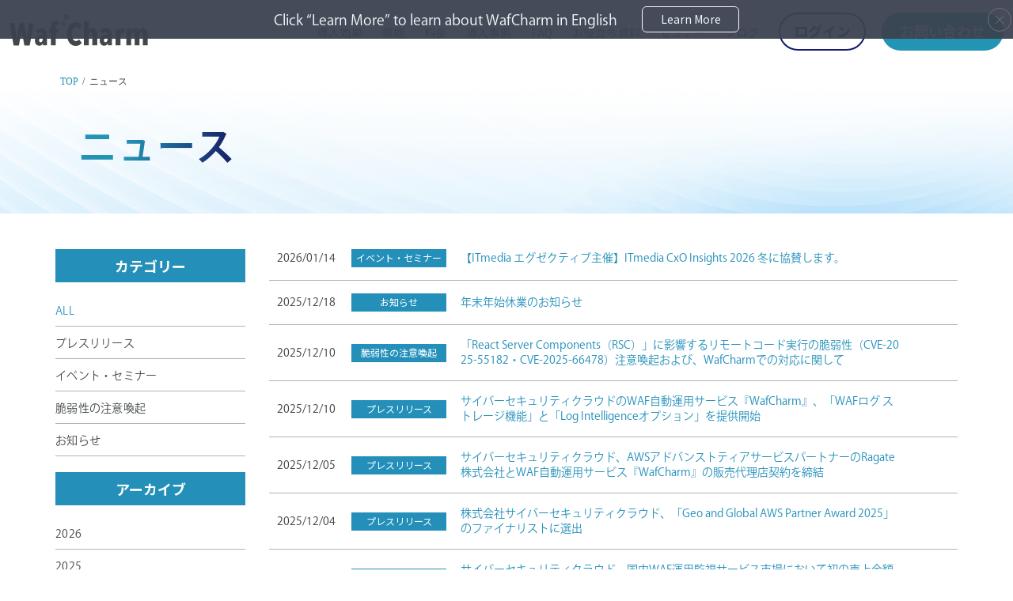

--- FILE ---
content_type: text/html; charset=UTF-8
request_url: https://www.wafcharm.com/jp/news/
body_size: 36877
content:
<!DOCTYPE html>
<html class="no-js" lang="ja">
  <head>
    <meta charset="utf-8">
    <meta name="HandheldFriendly" content="True">
    <meta name="MobileOptimized" content="320">
    <meta name="format-detection" content="telephone=no">
    <meta http-equiv="X-UA-Compatible" content="IE=edge">
    <!--[if IE]><meta http-equiv="cleartype" content="on"><![endif]-->
    <meta name="viewport" content="width=device-width, initial-scale=1, shrink-to-fit=no, user-scalable=yes" id="viewport">
    <link rel="alternate" hreflang="ja" href="https://www.wafcharm.com/jp/news/" /><link rel="alternate" hreflang="en" href="https://www.wafcharm.com/en/news/" /><link rel="alternate" hreflang="x-default" href="https://www.wafcharm.com/jp/news/" />


        <link rel="stylesheet" href="https://www.wafcharm.com/jp/wp/wp-content/themes/fcvanilla2/css/style.css?20240710">
    <link rel="stylesheet" href="https://www.wafcharm.com/jp/wp/wp-content/themes/fcvanilla2/css/blog-detail-classic.css">		    <meta name="thumbnail" content="https://www.wafcharm.com/wp/wp-content/themes/fcvanilla2/style2/img/common/header_logo.png" />
    <!-- Google Tag Manager-->
    <script>
      (function(w, d, s, l, i) {
      w[l] = w[l] || [];
      w[l].push({
      'gtm.start': new Date().getTime(),
      event: 'gtm.js'
      });
      var f = d.getElementsByTagName(s)[0],
      j = d.createElement(s),
      dl = l != 'dataLayer' ? '&l=' + l : '';
      j.async = true;
      j.src =
      'https://www.googletagmanager.com/gtm.js?id=' + i + dl;
      f.parentNode.insertBefore(j, f);
      })(window, document, 'script', 'dataLayer', 'GTM-TLGSK79');
    </script>
    <!-- End Google Tag Manager-->

<title>ニュース｜WafCharm｜WAF自動運用サービス</title>

		<!-- All in One SEO 4.9.2 - aioseo.com -->
	<meta name="description" content="WafCharmのニュースや最新動向をまとめたページです。" />
	<meta name="robots" content="max-image-preview:large" />
	<link rel="canonical" href="https://www.wafcharm.com/jp/news/" />
	<link rel="next" href="https://www.wafcharm.com/jp/news/page/2/" />
	<meta name="generator" content="All in One SEO (AIOSEO) 4.9.2" />
		<meta property="og:locale" content="ja_JP" />
		<meta property="og:site_name" content="WafCharm｜WAF自動運用サービス" />
		<meta property="og:type" content="website" />
		<meta property="og:title" content="ニュース｜WafCharm｜WAF自動運用サービス" />
		<meta property="og:description" content="WafCharmのニュースや最新動向をまとめたページです。" />
		<meta property="og:url" content="https://www.wafcharm.com/jp/news/" />
		<meta property="fb:admins" content="cscloud.inc" />
		<meta property="og:image" content="https://www.wafcharm.com/jp/wp/wp-content/uploads/2025/10/ogp_wc.png" />
		<meta property="og:image:secure_url" content="https://www.wafcharm.com/jp/wp/wp-content/uploads/2025/10/ogp_wc.png" />
		<meta property="og:image:width" content="1200" />
		<meta property="og:image:height" content="630" />
		<meta name="twitter:card" content="summary_large_image" />
		<meta name="twitter:site" content="@WafCharm_JP" />
		<meta name="twitter:title" content="ニュース｜WafCharm｜WAF自動運用サービス" />
		<meta name="twitter:description" content="WafCharmのニュースや最新動向をまとめたページです。" />
		<meta name="twitter:image" content="https://www.wafcharm.com/jp/wp/wp-content/uploads/2025/10/ogp_wc.png" />
		<!-- All in One SEO -->

<link rel='dns-prefetch' href='//cdnjs.cloudflare.com' />
<script type="text/javascript" id="wpp-js" src="https://www.wafcharm.com/jp/wp/wp-content/plugins/wordpress-popular-posts/assets/js/wpp.min.js?ver=7.3.6" data-sampling="0" data-sampling-rate="100" data-api-url="https://www.wafcharm.com/jp/wp-json/wordpress-popular-posts" data-post-id="0" data-token="ca4a90a025" data-lang="0" data-debug="0"></script>
<link rel='stylesheet' id='wp-block-library-css' href='https://www.wafcharm.com/jp/wp/wp-includes/css/dist/block-library/style.min.css?ver=6.9' type='text/css' media='all' />
<style id='global-styles-inline-css' type='text/css'>
:root{--wp--preset--aspect-ratio--square: 1;--wp--preset--aspect-ratio--4-3: 4/3;--wp--preset--aspect-ratio--3-4: 3/4;--wp--preset--aspect-ratio--3-2: 3/2;--wp--preset--aspect-ratio--2-3: 2/3;--wp--preset--aspect-ratio--16-9: 16/9;--wp--preset--aspect-ratio--9-16: 9/16;--wp--preset--color--black: #000000;--wp--preset--color--cyan-bluish-gray: #abb8c3;--wp--preset--color--white: #ffffff;--wp--preset--color--pale-pink: #f78da7;--wp--preset--color--vivid-red: #cf2e2e;--wp--preset--color--luminous-vivid-orange: #ff6900;--wp--preset--color--luminous-vivid-amber: #fcb900;--wp--preset--color--light-green-cyan: #7bdcb5;--wp--preset--color--vivid-green-cyan: #00d084;--wp--preset--color--pale-cyan-blue: #8ed1fc;--wp--preset--color--vivid-cyan-blue: #0693e3;--wp--preset--color--vivid-purple: #9b51e0;--wp--preset--gradient--vivid-cyan-blue-to-vivid-purple: linear-gradient(135deg,rgb(6,147,227) 0%,rgb(155,81,224) 100%);--wp--preset--gradient--light-green-cyan-to-vivid-green-cyan: linear-gradient(135deg,rgb(122,220,180) 0%,rgb(0,208,130) 100%);--wp--preset--gradient--luminous-vivid-amber-to-luminous-vivid-orange: linear-gradient(135deg,rgb(252,185,0) 0%,rgb(255,105,0) 100%);--wp--preset--gradient--luminous-vivid-orange-to-vivid-red: linear-gradient(135deg,rgb(255,105,0) 0%,rgb(207,46,46) 100%);--wp--preset--gradient--very-light-gray-to-cyan-bluish-gray: linear-gradient(135deg,rgb(238,238,238) 0%,rgb(169,184,195) 100%);--wp--preset--gradient--cool-to-warm-spectrum: linear-gradient(135deg,rgb(74,234,220) 0%,rgb(151,120,209) 20%,rgb(207,42,186) 40%,rgb(238,44,130) 60%,rgb(251,105,98) 80%,rgb(254,248,76) 100%);--wp--preset--gradient--blush-light-purple: linear-gradient(135deg,rgb(255,206,236) 0%,rgb(152,150,240) 100%);--wp--preset--gradient--blush-bordeaux: linear-gradient(135deg,rgb(254,205,165) 0%,rgb(254,45,45) 50%,rgb(107,0,62) 100%);--wp--preset--gradient--luminous-dusk: linear-gradient(135deg,rgb(255,203,112) 0%,rgb(199,81,192) 50%,rgb(65,88,208) 100%);--wp--preset--gradient--pale-ocean: linear-gradient(135deg,rgb(255,245,203) 0%,rgb(182,227,212) 50%,rgb(51,167,181) 100%);--wp--preset--gradient--electric-grass: linear-gradient(135deg,rgb(202,248,128) 0%,rgb(113,206,126) 100%);--wp--preset--gradient--midnight: linear-gradient(135deg,rgb(2,3,129) 0%,rgb(40,116,252) 100%);--wp--preset--font-size--small: 13px;--wp--preset--font-size--medium: 20px;--wp--preset--font-size--large: 36px;--wp--preset--font-size--x-large: 42px;--wp--preset--spacing--20: 0.44rem;--wp--preset--spacing--30: 0.67rem;--wp--preset--spacing--40: 1rem;--wp--preset--spacing--50: 1.5rem;--wp--preset--spacing--60: 2.25rem;--wp--preset--spacing--70: 3.38rem;--wp--preset--spacing--80: 5.06rem;--wp--preset--shadow--natural: 6px 6px 9px rgba(0, 0, 0, 0.2);--wp--preset--shadow--deep: 12px 12px 50px rgba(0, 0, 0, 0.4);--wp--preset--shadow--sharp: 6px 6px 0px rgba(0, 0, 0, 0.2);--wp--preset--shadow--outlined: 6px 6px 0px -3px rgb(255, 255, 255), 6px 6px rgb(0, 0, 0);--wp--preset--shadow--crisp: 6px 6px 0px rgb(0, 0, 0);}:where(.is-layout-flex){gap: 0.5em;}:where(.is-layout-grid){gap: 0.5em;}body .is-layout-flex{display: flex;}.is-layout-flex{flex-wrap: wrap;align-items: center;}.is-layout-flex > :is(*, div){margin: 0;}body .is-layout-grid{display: grid;}.is-layout-grid > :is(*, div){margin: 0;}:where(.wp-block-columns.is-layout-flex){gap: 2em;}:where(.wp-block-columns.is-layout-grid){gap: 2em;}:where(.wp-block-post-template.is-layout-flex){gap: 1.25em;}:where(.wp-block-post-template.is-layout-grid){gap: 1.25em;}.has-black-color{color: var(--wp--preset--color--black) !important;}.has-cyan-bluish-gray-color{color: var(--wp--preset--color--cyan-bluish-gray) !important;}.has-white-color{color: var(--wp--preset--color--white) !important;}.has-pale-pink-color{color: var(--wp--preset--color--pale-pink) !important;}.has-vivid-red-color{color: var(--wp--preset--color--vivid-red) !important;}.has-luminous-vivid-orange-color{color: var(--wp--preset--color--luminous-vivid-orange) !important;}.has-luminous-vivid-amber-color{color: var(--wp--preset--color--luminous-vivid-amber) !important;}.has-light-green-cyan-color{color: var(--wp--preset--color--light-green-cyan) !important;}.has-vivid-green-cyan-color{color: var(--wp--preset--color--vivid-green-cyan) !important;}.has-pale-cyan-blue-color{color: var(--wp--preset--color--pale-cyan-blue) !important;}.has-vivid-cyan-blue-color{color: var(--wp--preset--color--vivid-cyan-blue) !important;}.has-vivid-purple-color{color: var(--wp--preset--color--vivid-purple) !important;}.has-black-background-color{background-color: var(--wp--preset--color--black) !important;}.has-cyan-bluish-gray-background-color{background-color: var(--wp--preset--color--cyan-bluish-gray) !important;}.has-white-background-color{background-color: var(--wp--preset--color--white) !important;}.has-pale-pink-background-color{background-color: var(--wp--preset--color--pale-pink) !important;}.has-vivid-red-background-color{background-color: var(--wp--preset--color--vivid-red) !important;}.has-luminous-vivid-orange-background-color{background-color: var(--wp--preset--color--luminous-vivid-orange) !important;}.has-luminous-vivid-amber-background-color{background-color: var(--wp--preset--color--luminous-vivid-amber) !important;}.has-light-green-cyan-background-color{background-color: var(--wp--preset--color--light-green-cyan) !important;}.has-vivid-green-cyan-background-color{background-color: var(--wp--preset--color--vivid-green-cyan) !important;}.has-pale-cyan-blue-background-color{background-color: var(--wp--preset--color--pale-cyan-blue) !important;}.has-vivid-cyan-blue-background-color{background-color: var(--wp--preset--color--vivid-cyan-blue) !important;}.has-vivid-purple-background-color{background-color: var(--wp--preset--color--vivid-purple) !important;}.has-black-border-color{border-color: var(--wp--preset--color--black) !important;}.has-cyan-bluish-gray-border-color{border-color: var(--wp--preset--color--cyan-bluish-gray) !important;}.has-white-border-color{border-color: var(--wp--preset--color--white) !important;}.has-pale-pink-border-color{border-color: var(--wp--preset--color--pale-pink) !important;}.has-vivid-red-border-color{border-color: var(--wp--preset--color--vivid-red) !important;}.has-luminous-vivid-orange-border-color{border-color: var(--wp--preset--color--luminous-vivid-orange) !important;}.has-luminous-vivid-amber-border-color{border-color: var(--wp--preset--color--luminous-vivid-amber) !important;}.has-light-green-cyan-border-color{border-color: var(--wp--preset--color--light-green-cyan) !important;}.has-vivid-green-cyan-border-color{border-color: var(--wp--preset--color--vivid-green-cyan) !important;}.has-pale-cyan-blue-border-color{border-color: var(--wp--preset--color--pale-cyan-blue) !important;}.has-vivid-cyan-blue-border-color{border-color: var(--wp--preset--color--vivid-cyan-blue) !important;}.has-vivid-purple-border-color{border-color: var(--wp--preset--color--vivid-purple) !important;}.has-vivid-cyan-blue-to-vivid-purple-gradient-background{background: var(--wp--preset--gradient--vivid-cyan-blue-to-vivid-purple) !important;}.has-light-green-cyan-to-vivid-green-cyan-gradient-background{background: var(--wp--preset--gradient--light-green-cyan-to-vivid-green-cyan) !important;}.has-luminous-vivid-amber-to-luminous-vivid-orange-gradient-background{background: var(--wp--preset--gradient--luminous-vivid-amber-to-luminous-vivid-orange) !important;}.has-luminous-vivid-orange-to-vivid-red-gradient-background{background: var(--wp--preset--gradient--luminous-vivid-orange-to-vivid-red) !important;}.has-very-light-gray-to-cyan-bluish-gray-gradient-background{background: var(--wp--preset--gradient--very-light-gray-to-cyan-bluish-gray) !important;}.has-cool-to-warm-spectrum-gradient-background{background: var(--wp--preset--gradient--cool-to-warm-spectrum) !important;}.has-blush-light-purple-gradient-background{background: var(--wp--preset--gradient--blush-light-purple) !important;}.has-blush-bordeaux-gradient-background{background: var(--wp--preset--gradient--blush-bordeaux) !important;}.has-luminous-dusk-gradient-background{background: var(--wp--preset--gradient--luminous-dusk) !important;}.has-pale-ocean-gradient-background{background: var(--wp--preset--gradient--pale-ocean) !important;}.has-electric-grass-gradient-background{background: var(--wp--preset--gradient--electric-grass) !important;}.has-midnight-gradient-background{background: var(--wp--preset--gradient--midnight) !important;}.has-small-font-size{font-size: var(--wp--preset--font-size--small) !important;}.has-medium-font-size{font-size: var(--wp--preset--font-size--medium) !important;}.has-large-font-size{font-size: var(--wp--preset--font-size--large) !important;}.has-x-large-font-size{font-size: var(--wp--preset--font-size--x-large) !important;}
/*# sourceURL=global-styles-inline-css */
</style>

<style id='classic-theme-styles-inline-css' type='text/css'>
/*! This file is auto-generated */
.wp-block-button__link{color:#fff;background-color:#32373c;border-radius:9999px;box-shadow:none;text-decoration:none;padding:calc(.667em + 2px) calc(1.333em + 2px);font-size:1.125em}.wp-block-file__button{background:#32373c;color:#fff;text-decoration:none}
/*# sourceURL=/wp-includes/css/classic-themes.min.css */
</style>
<link rel='stylesheet' id='wordpress-popular-posts-css-css' href='https://www.wafcharm.com/jp/wp/wp-content/plugins/wordpress-popular-posts/assets/css/wpp.css?ver=7.3.6' type='text/css' media='all' />
<link rel='stylesheet' id='-css' href='https://www.wafcharm.com/jp/wp/wp-content/themes/fcvanilla2/style.css' type='text/css' media='all' />
<script src="//cdnjs.cloudflare.com/ajax/libs/jquery/3.4.1/jquery.min.js?ver=3.4.1" id="jquery-core-js"></script>
<script src="//cdnjs.cloudflare.com/ajax/libs/jquery-migrate/3.1.0/jquery-migrate.min.js?ver=3.1.0" id="jquery-migrate-js"></script>
<link rel="https://api.w.org/" href="https://www.wafcharm.com/jp/wp-json/" /><link rel="apple-touch-icon" sizes="180x180" href="/jp/wp/wp-content/uploads/fbrfg/apple-touch-icon.png">
<link rel="icon" type="image/png" sizes="32x32" href="/jp/wp/wp-content/uploads/fbrfg/favicon-32x32.png">
<link rel="icon" type="image/png" sizes="16x16" href="/jp/wp/wp-content/uploads/fbrfg/favicon-16x16.png">
<link rel="manifest" href="/jp/wp/wp-content/uploads/fbrfg/site.webmanifest">
<link rel="shortcut icon" href="/jp/wp/wp-content/uploads/fbrfg/favicon.ico">
<meta name="msapplication-TileColor" content="#da532c">
<meta name="msapplication-config" content="/jp/wp/wp-content/uploads/fbrfg/browserconfig.xml">
<meta name="theme-color" content="#ffffff">            <style id="wpp-loading-animation-styles">@-webkit-keyframes bgslide{from{background-position-x:0}to{background-position-x:-200%}}@keyframes bgslide{from{background-position-x:0}to{background-position-x:-200%}}.wpp-widget-block-placeholder,.wpp-shortcode-placeholder{margin:0 auto;width:60px;height:3px;background:#dd3737;background:linear-gradient(90deg,#dd3737 0%,#571313 10%,#dd3737 100%);background-size:200% auto;border-radius:3px;-webkit-animation:bgslide 1s infinite linear;animation:bgslide 1s infinite linear}</style>
            
<!-- Schema & Structured Data For WP v1.53 - -->
<script type="application/ld+json" class="saswp-schema-markup-output">
[{"@context":"https:\/\/schema.org\/","@graph":[{"@context":"https:\/\/schema.org\/","@type":"SiteNavigationElement","@id":"https:\/\/www.wafcharm.com\/jp\/#%e5%b0%8e%e5%85%a5%e5%8a%b9%e6%9e%9c","name":"\u5c0e\u5165\u52b9\u679c","url":"https:\/\/www.wafcharm.com\/jp\/benefits\/"},{"@context":"https:\/\/schema.org\/","@type":"SiteNavigationElement","@id":"https:\/\/www.wafcharm.com\/jp\/#%e6%a9%9f%e8%83%bd","name":"\u6a5f\u80fd","url":"https:\/\/www.wafcharm.com\/jp\/functions\/"},{"@context":"https:\/\/schema.org\/","@type":"SiteNavigationElement","@id":"https:\/\/www.wafcharm.com\/jp\/#%e6%96%99%e9%87%91","name":"\u6599\u91d1","url":"https:\/\/www.wafcharm.com\/jp\/pricing\/"},{"@context":"https:\/\/schema.org\/","@type":"SiteNavigationElement","@id":"https:\/\/www.wafcharm.com\/jp\/#%e5%b0%8e%e5%85%a5%e4%ba%8b%e4%be%8b","name":"\u5c0e\u5165\u4e8b\u4f8b","url":"https:\/\/www.wafcharm.com\/jp\/jp\/casestudy\/"},{"@context":"https:\/\/schema.org\/","@type":"SiteNavigationElement","@id":"https:\/\/www.wafcharm.com\/jp\/#faq","name":"FAQ","url":"https:\/\/www.wafcharm.com\/jp\/faq\/"},{"@context":"https:\/\/schema.org\/","@type":"SiteNavigationElement","@id":"https:\/\/www.wafcharm.com\/jp\/#%e3%81%8a%e5%bd%b9%e7%ab%8b%e3%81%a1%e6%83%85%e5%a0%b1","name":"\u304a\u5f79\u7acb\u3061\u60c5\u5831","url":"https:\/\/www.wafcharm.com\/jp\/jp\/knowledge\/"},{"@context":"https:\/\/schema.org\/","@type":"SiteNavigationElement","@id":"https:\/\/www.wafcharm.com\/jp\/#%e3%82%bb%e3%83%9f%e3%83%8a%e3%83%bc","name":"\u30bb\u30df\u30ca\u30fc","url":"https:\/\/www.wafcharm.com\/jp\/seminar\/"},{"@context":"https:\/\/schema.org\/","@type":"SiteNavigationElement","@id":"https:\/\/www.wafcharm.com\/jp\/#%e3%83%96%e3%83%ad%e3%82%b0","name":"\u30d6\u30ed\u30b0","url":"https:\/\/www.wafcharm.com\/jp\/jp\/blog\/"}]},

{"@context":"https:\/\/schema.org\/","@type":"BreadcrumbList","@id":"https:\/\/www.wafcharm.com\/jp#breadcrumb","itemListElement":[{"@type":"ListItem","position":1,"item":{"@id":"https:\/\/www.wafcharm.com\/jp","name":"WafCharm\uff5cWAF\u81ea\u52d5\u904b\u7528\u30b5\u30fc\u30d3\u30b9"}},{"@type":"ListItem","position":2,"item":{"@id":"https:\/\/www.wafcharm.com\/jp","name":"\u30cb\u30e5\u30fc\u30b9"}}]}]
</script>

<script type="text/javascript" src="https://www.wafcharm.com/jp/wp/wp-content/themes/fcvanilla2/js/plibform.js"></script>
<script type="text/javascript">plib_save('ref_type','wafcharm.com');</script>
  </head>
  <body >
    <!-- Google Tag Manager (noscript)-->
    <noscript>
      <iframe src="https://www.googletagmanager.com/ns.html?id=GTM-TLGSK79" height="0" width="0" style="display:none;visibility:hidden"></iframe>
    </noscript>
    <!-- End Google Tag Manager (noscript)-->
    <div class="container">
            <header class="header-modify">
        <div class="modal-common-learn js-modal-learn">
          <div class="wrapper">
            <span class="modal-text">Click “Learn More” to learn about  WafCharm in English</span>
            <a class="modal-link ft-noto" href="https://www.cybersecuritycloud.com/wafcharm">
              <span class="link-wrapper is-above">
                <span class="link-text">Learn More</span>
              </span>
              <span class="link-wrapper is-below">
                <span class="link-text">Learn More</span>
              </span>
            </a>
            <span class="modal-toggle-close trans"></span>
          </div>
        </div>
        <div class="wrapper">
          <div class="logo"><a class="block trans" href="https://www.wafcharm.com/jp/"><img src="https://www.wafcharm.com/jp/wp/wp-content/themes/fcvanilla2/style2/img/common/header_logo.png" alt="WafCharm"></a></div>
          <div class="right-header">
            <div class="main-navigation ft-noto">
              <div class="overlay js-overlay"></div>
              <nav class="header-navigation is-modify">
                <div class="menu-container"><ul id="menu-pc%e3%83%a1%e3%83%8b%e3%83%a5%e3%83%bc" class="navigation-list"><li id="menu-item-6706" class="menu-item menu-item-type-post_type menu-item-object-page menu-item-6706"><a href="https://www.wafcharm.com/jp/benefits/">導入効果</a></li>
<li id="menu-item-7771" class="menu-item menu-item-type-post_type menu-item-object-page menu-item-7771"><a href="https://www.wafcharm.com/jp/functions/">機能</a></li>
<li id="menu-item-7770" class="menu-item menu-item-type-post_type menu-item-object-page menu-item-7770"><a href="https://www.wafcharm.com/jp/pricing/">料金</a></li>
<li id="menu-item-4336" class="menu-item menu-item-type-custom menu-item-object-custom menu-item-4336"><a href="/jp/casestudy/">導入事例</a></li>
<li id="menu-item-4338" class="menu-item menu-item-type-post_type menu-item-object-page menu-item-4338"><a href="https://www.wafcharm.com/jp/faq/">FAQ</a></li>
<li id="menu-item-4350" class="menu-item menu-item-type-custom menu-item-object-custom menu-item-4350"><a href="/jp/knowledge/">お役立ち資料</a></li>
<li id="menu-item-5460" class="menu-item menu-item-type-post_type_archive menu-item-object-event menu-item-5460"><a href="https://www.wafcharm.com/jp/seminar/">セミナー</a></li>
<li id="menu-item-4337" class="menu-item menu-item-type-custom menu-item-object-custom menu-item-4337"><a href="/jp/blog/">ブログ</a></li>
</ul></div>                <div class="nav-button sm">
                  <a class="ft-noto button-orange is-focus" href="https://www.wafcharm.com/jp/contact/">お問い合わせ</a>
                  <a class="ft-noto button-sign is-focus" href="https://console.wafcharm.com/sign_in" target="_blank" rel="noopener">ログイン</a>
                </div>
              </nav>
            </div>
              <a class="ft-noto button-sign md focus" href="https://console.wafcharm.com/sign_in" target="_blank" rel="noopener">ログイン</a>
              <a class="ft-noto button-orange focus" href="https://www.wafcharm.com/jp/contact/">お問い合わせ</a>
            </div>
            <div class="button-menu sm js-button-menu"><span></span><span></span></div>
                  </div>
      </header>
      <main>
<div class="breadcrumb-common-new">
  <ul class="breadcrumb-wrapper">
    <li class="breadcrumb-item"><a class="trans" href="https://www.wafcharm.com/jp/">TOP</a></li>
          <li class="breadcrumb-item"><span>ニュース</span></li>
      </ul>
</div>
<div class="page-title page-service keyvisual-modify">
  <div class="page-title-inner">
    <h1 class="title-primary">ニュース</h1>
  </div>
</div>
  <section class="section-sub">
    <div class="blog-news wrapper">
      <div class="content">
        <ul class="list-news">
          <li><a class="trans block" href="https://www.wafcharm.com/jp/news/20260127/" >
              <time class="date" datetime="2026-01-14">2026/01/14</time><span class="category">イベント・セミナー</span>              <h2 class="title">【ITmedia エグゼクティブ主催】ITmedia CxO Insights 2026 冬に協賛します。</h2></a></li>
          <li><a class="trans block" href="https://www.wafcharm.com/jp/news/20251218/" >
              <time class="date" datetime="2025-12-18">2025/12/18</time><span class="category">お知らせ</span>              <h2 class="title">年末年始休業のお知らせ</h2></a></li>
          <li><a class="trans block" href="https://www.wafcharm.com/jp/news/20251211/" >
              <time class="date" datetime="2025-12-10">2025/12/10</time><span class="category">脆弱性の注意喚起</span>              <h2 class="title">「React Server Components（RSC）」に影響するリモートコード実行の脆弱性（CVE-2025-55182・CVE-2025-66478）注意喚起および、WafCharmでの対応に関して</h2></a></li>
          <li><a class="trans block" href="https://www.wafcharm.com/jp/news/20251210/" >
              <time class="date" datetime="2025-12-10">2025/12/10</time><span class="category">プレスリリース</span>              <h2 class="title">サイバーセキュリティクラウドのWAF自動運用サービス『WafCharm』、「WAFログ ストレージ機能」と「Log Intelligenceオプション」を提供開始</h2></a></li>
          <li><a class="trans block" href="https://www.wafcharm.com/jp/news/20251205/" >
              <time class="date" datetime="2025-12-05">2025/12/05</time><span class="category">プレスリリース</span>              <h2 class="title">サイバーセキュリティクラウド、AWSアドバンストティアサービスパートナーのRagate株式会社とWAF自動運用サービス『WafCharm』の販売代理店契約を締結</h2></a></li>
          <li><a class="trans block" href="https://www.wafcharm.com/jp/news/20251204/" >
              <time class="date" datetime="2025-12-04">2025/12/04</time><span class="category">プレスリリース</span>              <h2 class="title">株式会社サイバーセキュリティクラウド、「Geo and Global AWS Partner Award 2025」のファイナリストに選出</h2></a></li>
          <li><a class="trans block" href="https://www.wafcharm.com/jp/news/20251128/" >
              <time class="date" datetime="2025-11-28">2025/11/28</time><span class="category">プレスリリース</span>              <h2 class="title">サイバーセキュリティクラウド、国内WAF運用監視サービス市場において初の売上金額シェアNo.1を獲得！</h2></a></li>
          <li><a class="trans block" href="https://www.wafcharm.com/jp/news/20251106/" >
              <time class="date" datetime="2025-11-06">2025/11/06</time><span class="category">お知らせ</span>              <h2 class="title">お役立ち資料に「WafCharm Liteサービス紹介資料」を追加しました。</h2></a></li>
          <li><a class="trans block" href="https://www.wafcharm.com/jp/news/20251104/" >
              <time class="date" datetime="2025-11-04">2025/11/04</time><span class="category">プレスリリース</span>              <h2 class="title">株式会社JTBが『WafCharm』と『CloudFastener』を導入～パブリッククラウド環境への移行に伴うセキュリティ基盤と体制の強化を実現～</h2></a></li>
          <li><a class="trans block" href="https://www.wafcharm.com/jp/news/20251113/" >
              <time class="date" datetime="2025-10-24">2025/10/24</time><span class="category">イベント・セミナー</span>              <h2 class="title">【オンラインセミナー】AWS移行企業必見！押さえておきたいAWS WAFの基礎と運用ベストプラクティス！― サードパーティーWAFとの違いも解説 ―</h2></a></li>
        </ul>
<div class="pager">
  <ul class="ul-pager">
              <li><span aria-current="page" class="page-numbers current">1</span></li>
          <li><a class="page-numbers" href="https://www.wafcharm.com/jp/news/page/2">2</a></li>
          <li><span class="page-numbers dots">&hellip;</span></li>
          <li><a class="page-numbers" href="https://www.wafcharm.com/jp/news/page/19">19</a></li>
        <li class="arrow next"><a class="trans" href="https://www.wafcharm.com/jp/news/page/2/">next</a></li>  </ul>
</div>
      </div>
<aside class="sidebar sidebar-news">
  <div class="widget-category">
    <h2 class="sidebar-title">カテゴリー</h2>
    <ul class="sidebar-list-item">
      <li class="is-active"><a href="https://www.wafcharm.com/jp/news/">ALL</a></li>
      	<li class="cat-item cat-item-2"><a href="https://www.wafcharm.com/jp/news/category/press/">プレスリリース</a>
</li>
	<li class="cat-item cat-item-3"><a href="https://www.wafcharm.com/jp/news/category/event/">イベント・セミナー</a>
</li>
	<li class="cat-item cat-item-4"><a href="https://www.wafcharm.com/jp/news/category/security-alert/">脆弱性の注意喚起</a>
</li>
	<li class="cat-item cat-item-1"><a href="https://www.wafcharm.com/jp/news/category/news/">お知らせ</a>
</li>
    </ul>
  </div>
  <div class="widget-category widget-year-archive">
    <h2 class="sidebar-title">アーカイブ</h2>
    <ul class="sidebar-list-item">
      	<li><a href='https://www.wafcharm.com/jp/news/2026/'>2026</a></li>
	<li><a href='https://www.wafcharm.com/jp/news/2025/'>2025</a></li>
	<li><a href='https://www.wafcharm.com/jp/news/2024/'>2024</a></li>
	<li><a href='https://www.wafcharm.com/jp/news/2023/'>2023</a></li>
	<li><a href='https://www.wafcharm.com/jp/news/2022/'>2022</a></li>
	<li><a href='https://www.wafcharm.com/jp/news/2021/'>2021</a></li>
	<li><a href='https://www.wafcharm.com/jp/news/2020/'>2020</a></li>
	<li><a href='https://www.wafcharm.com/jp/news/2019/'>2019</a></li>
	<li><a href='https://www.wafcharm.com/jp/news/2018/'>2018</a></li>
	<li><a href='https://www.wafcharm.com/jp/news/2017/'>2017</a></li>
    </ul>
  </div>
</aside>    </div>
  </section>
<section class="section-more-information intro-document is-information-modify">
  <div class="wrapper-small">
    <p class="more-text">ご利用お申し込み、お見積り依頼、<br class="sm">その他お問い合わせなど</p>
    <h2 class="more-title">WafCharmのお問い合わせは<br class="sm">こちらから！</h2>
    <ul class="list-button">
      <li><a class="button-primary is-light-blue is-left focus" href="https://www.wafcharm.com/jp/contact/">問い合わせる</a></li>
      <!--li><a class="button-primary is-light-blue is-right focus intercom-link" href="" rel="noopener">チャットで質問する</a></li-->
      <li><a class="button-primary is-light-blue is-right focus" href="https://console.wafcharm.com/sign_up" rel="noopener" target="_blank">無料トライアル</a></li>
    </ul>
  </div>
</section></main>
<footer class="footer-modify">
  <div class="banner-document js-banner-document">
    <a class="bnr-button js-banner-close" href="javascript:void(0);"></a>
    <a class="banner-image" href="https://go.wafcharm.com/wc/popup/btm/materials/">
      <img class="is-off" src="https://www.wafcharm.com/jp/wp/wp-content/uploads/2023/06/wafcharm_popup_off-1.png" alt="">
      <img class="is-on" src="https://www.wafcharm.com/jp/wp/wp-content/uploads/2023/06/wafcharm_popup_on-1.png" alt="">
    </a>
  </div>
<div class="wrapper footer-box">
  <div class="box-group">
    <div class="box-two">
      <ul class="list-nav">
        <li><a class="link-nav is-big trans" href="https://console.wafcharm.com/sign_in" target="_blank" rel="noopener">ログイン</a></li>
        <li><a class="link-nav is-big trans" href="https://console.wafcharm.com/sign_up" target="_blank" rel="noopener noreferrer">無料トライアル</a></li>
        <li><a class="link-nav is-big trans" href="https://www.wafcharm.com/jp/contact/">お問い合わせ</a></li>
        <li><a class="link-nav is-big trans" href="https://www.wafcharm.com/jp/aws-mp/">WafCharm for AWS Marketplace</a></li>
      </ul>
    </div>
    <div class="box-three">
      <ul class="list-nav">
        <li><a class="link-nav trans" href="https://www.wafcharm.com/jp/">ホーム</a></li>
        <li><a class="link-nav trans" href="https://www.wafcharm.com/jp/service/">サービス紹介</a></li>
        <li><a class="link-nav trans" href="https://www.wafcharm.com/jp/functions/">機能</a></li>
        <li><a class="link-nav trans" href="https://www.wafcharm.com/jp/benefits/">導入効果</a></li><li><a class="link-nav trans" href="https://www.wafcharm.com/jp/pricing/">料金</a></li> 
        <li><a class="link-nav trans" href="https://www.wafcharm.com/jp/casestudy/">導入事例</a></li>
        <li><a class="link-nav trans" href="https://www.wafcharm.com/jp/faq/">FAQ</a></li>
      </ul>
      <ul class="list-nav">
        <li><a class="link-nav trans" href="https://www.wafcharm.com/jp/knowledge/">お役立ち資料</a></li>
        <li><a class="link-nav trans" href="https://www.wafcharm.com/jp/blog/">ブログ</a></li>
        <li><a class="link-nav trans" href="https://www.wafcharm.com/jp/seminar/">セミナー・イベント</a></li>
        <li><a class="link-nav trans" href="https://www.wafcharm.com/jp/news/">ニュース</a></li>
        <li><a class="link-nav trans" href="https://www.wafcharm.com/jp/partners/">販売パートナー</a></li>
      </ul>
      <ul class="list-nav is-modify">
        <li><a class="link-nav trans" href="https://www.cscloud.co.jp/" target="_blank" rel="noopener">会社情報</a></li>
        <li><a class="link-nav trans" href="https://www.cscloud.co.jp/privacy/" target="_blank" rel="noopener">プライバシーポリシー</a></li>
        <li><a class="link-nav trans" href="https://www.wafcharm.com/jp/resources/">リーガル</a></li>
      </ul>
    </div>
  </div>
</div>
<div class="footer-bottom">
  <div class="wrapper">
    <div class="bottom-left">
      <div class="box-one">
        <figure class="logo-image"><img src="https://www.wafcharm.com/jp/wp/wp-content/themes/fcvanilla2/style2/img/common/logo_img_02.png" alt="WafCharm" width="182" height="42" loading="lazy"></figure>
      </div>
      <ul class="list-social">
        <li><a class="trans" href="https://twitter.com/WafCharm_JP" target="_blank" rel="noopener"><img src="https://www.wafcharm.com/jp/wp/wp-content/themes/fcvanilla2/style2/img/common/cmn_icon_twitter.png" alt="Twitter" width="40" height="40" loading="lazy"></a></li>
        <li><a class="trans" href="https://www.facebook.com/wafcharm/" target="_blank" rel="noopener"><img src="https://www.wafcharm.com/jp/wp/wp-content/themes/fcvanilla2/style2/img/common/cmn_icon_facebook.png" alt="Facebook" width="40" height="40" loading="lazy"></a></li>
      </ul>
    </div>
    <div class="coppyright">&copy; <a class="trans" href="http://www.cscloud.co.jp/" target="_blank" rel="noopener">Cyber Security Cloud, Inc.</a> All Rights Reserved.</div>
  </div>
</div>
</footer>
</div>

<!-- FC - Moved gCSVUrl to bottom -->
<script>var gCSVUrl = 'https://www.wafcharm.com/jp/wp/wp-content/themes/fcvanilla2/js/pagelist.csv';</script>

<script type="speculationrules">
{"prefetch":[{"source":"document","where":{"and":[{"href_matches":"/jp/*"},{"not":{"href_matches":["/jp/wp/wp-*.php","/jp/wp/wp-admin/*","/jp/wp/wp-content/uploads/*","/jp/wp/wp-content/*","/jp/wp/wp-content/plugins/*","/jp/wp/wp-content/themes/fcvanilla2/*","/jp/*\\?(.+)"]}},{"not":{"selector_matches":"a[rel~=\"nofollow\"]"}},{"not":{"selector_matches":".no-prefetch, .no-prefetch a"}}]},"eagerness":"conservative"}]}
</script>
<script type="module"  src="https://www.wafcharm.com/jp/wp/wp-content/plugins/all-in-one-seo-pack/dist/Lite/assets/table-of-contents.95d0dfce.js?ver=4.9.2" id="aioseo/js/src/vue/standalone/blocks/table-of-contents/frontend.js-js"></script>
<script src="//cdnjs.cloudflare.com/ajax/libs/jquery-csv/1.0.9/jquery.csv.min.js?ver=1.0.9" id="jquery-csv-js"></script>
<script src="//cdnjs.cloudflare.com/ajax/libs/jquery.matchHeight/0.7.2/jquery.matchHeight-min.js?ver=0.7.2" id="matchheight-js"></script>
<script src="https://www.wafcharm.com/jp/wp/wp-content/themes/fcvanilla2/js/scripts.js?ver=20240131" id="fc-script-js"></script>

<!-- FC - Moved "Typekit" to bottom -->
<script>
  (function(d) {
    var config = {
    kitId: 'kce0vnw',
    scriptTimeout: 3000,
    async: true
    },
    h=d.documentElement,t=setTimeout(function(){h.className=h.className.replace(/\\bwf-loading\b/g,"")+" wf-inactive";},config.scriptTimeout),tk=d.createElement("script"),f=false,s=d.getElementsByTagName("script")[0],a;h.className+=" wf-loading";tk.src='https://use.typekit.net/'+config.kitId+'.js';tk.async=true;tk.onload=tk.onreadystatechange=function(){a=this.readyState;if(f||a&&a!="complete"&&a!="loaded")return;f=true;clearTimeout(t);try{Typekit.load(config)}catch(e){}};s.parentNode.insertBefore(tk,s)
    })(document);
  </script>
  <!-- FC - Load webfont asynchronously -->
  <script>
  window.WebFontConfig = {
    google: {
      families: ['Noto Sans JP:400,700,900:japanese', 'Roboto:400,700', 'Inter:700', 'Montserrat:400,700&display=swap']
    }
  };
  (function () {
    var wf = document.createElement('script');
    wf.src = 'https://ajax.googleapis.com/ajax/libs/webfont/1.6.26/webfont.js';
    wf.type = 'text/javascript';
    wf.async = 'true';
    var s = document.getElementsByTagName('script')[0];
    s.parentNode.insertBefore(wf, s);
  })();
</script>


    <!--script>
      window.intercomSettings = {
        api_base: "https://api-iam.intercom.io",
        app_id: "wezqufls",
        custom_launcher_selector:'.intercom-link'
      };
    </script>
    <script>
      // We pre-filled your app ID in the widget URL: 'https://widget.intercom.io/widget/wezqufls'
      (function(){var w=window;var ic=w.Intercom;if(typeof ic==="function"){ic('reattach_activator');ic('update',w.intercomSettings);}else{var d=document;var i=function(){i.c(arguments);};i.q=[];i.c=function(args){i.q.push(args);};w.Intercom=i;var l=function(){var s=d.createElement('script');s.type='text/javascript';s.async=true;s.src='https://widget.intercom.io/widget/wezqufls';var x=d.getElementsByTagName('script')[0];x.parentNode.insertBefore(s,x);};if(document.readyState==='complete'){l();}else if(w.attachEvent){w.attachEvent('onload',l);}else{w.addEventListener('load',l,false);}}})();
    </script>
    <script>
	if($(location).attr('href').match('chat_on')) {
	  Intercom('show');
	}
	</script-->
</body>
</html>


--- FILE ---
content_type: text/css
request_url: https://www.wafcharm.com/jp/wp/wp-content/themes/fcvanilla2/css/style.css?20240710
body_size: 59341
content:
@charset "UTF-8";
/* COMPASS
 * ----------------------------------------------- */
html, body, div, span, applet, object, iframe,
h1, h2, h3, h4, h5, h6, p, blockquote, pre,
a, abbr, acronym, address, big, cite, code,
del, dfn, em, img, ins, kbd, q, s, samp,
small, strike, strong, sub, sup, tt, var,
b, u, i, center,
dl, dt, dd, ol, ul, li,
fieldset, form, label, legend,
table, caption, tbody, tfoot, thead, tr, th, td,
article, aside, canvas, details, embed,
figure, figcaption, footer, header, hgroup,
menu, nav, output, ruby, section, summary,
time, mark, audio, video {
  margin: 0;
  padding: 0;
  border: 0;
  font: inherit;
  font-size: 100%;
  vertical-align: baseline;
}

html {
  line-height: 1;
}

ol, ul {
  list-style: none;
}

table {
  border-collapse: collapse;
  border-spacing: 0;
}

caption, th, td {
  text-align: left;
  font-weight: normal;
  vertical-align: middle;
}

q, blockquote {
  quotes: none;
}
q:before, q:after, blockquote:before, blockquote:after {
  content: "";
  content: none;
}

a img {
  border: none;
}

article, aside, details, figcaption, figure, footer, header, hgroup, main, menu, nav, section, summary {
  display: block;
}

/* BASE
 * ----------------------------------------------- */
/* MEDIA QUERIES
 * ----------------------------------------------- */
/* ADDITIONAL RESET
 * ----------------------------------------------- */
*,
*:before,
*:after {
  -moz-box-sizing: border-box;
  -webkit-box-sizing: border-box;
  box-sizing: border-box;
}

body * {
  max-height: 99999em;
}

img {
  display: inline-block;
  vertical-align: middle;
  max-width: 100%;
}

input,
label,
select,
button,
textarea {
  margin: 0;
  border: 0;
  padding: 0;
  display: inline-block;
  vertical-align: middle;
  white-space: normal;
  background: none;
  font: inherit;
  line-height: 1;
}

input:focus,
button:focus,
select:focus {
  outline: 0;
}

/* Make webkit render the search input like a normal text field */
input[type=search] {
  -webkit-appearance: textfield;
}

/* Turn off the recent search for webkit. It adds about 15px padding on the left */
::-webkit-search-decoration {
  display: none;
}

/* Turn off scroll bars in IE unless needed */
textarea {
  overflow: auto;
  white-space: pre-line;
}

/* PRINTING
 * ----------------------------------------------- */
@media print {
  body {
    -webkit-print-color-adjust: exact;
  }

  html,
  body {
    margin: 0;
  }

  @page {
    margin: 0;
  }
  @page :left {
    margin: 0;
  }
  @page :right {
    margin: 0;
  }
  @page :first {
    margin-top: 0;
  }
}
/* GENERAL
 * ----------------------------------------------- */
body {
  color: #5a6469;
  font-family: "kozuka-gothic-pr6n", sans-serif;
  font-size: 13px;
  font-weight: 400;
  line-height: 1.4;
  -webkit-text-size-adjust: none;
  -moz-text-size-adjust: none;
  -ms-text-size-adjust: none;
  transition: opacity 0.3s;
}

.ft-noto {
  font-family: "Noto Sans JP", sans-serif;
}

.ft-montserrat {
  font-family: Montserrat, sans-serif;
}

.ft-hiragino {
  font-family: "ヒラギノ角ゴ ProN W3", "Hiragino Kaku Gothic ProN", "游ゴシック", YuGothic, "Yu Gothic", "メイリオ", Meiryo, Verdana, sans-serif;
}

/* HELPERS
 * ----------------------------------------------- */
a {
  color: inherit;
  text-decoration: none;
}

.hidden {
  display: none;
}

.invisible {
  visibility: hidden;
}

.text-left {
  text-align: left;
}

.text-center {
  text-align: center;
}

.text-right {
  text-align: right;
}

.text-justify {
  text-align: justify;
}

.text-nowrap {
  white-space: nowrap;
}

.text-lowercase {
  text-transform: lowercase;
}

.text-uppercase {
  text-transform: uppercase;
}

.text-capitalize {
  text-transform: capitalize;
}

.display-flex {
  display: -webkit-flex;
  display: flex;
}

.block {
  display: block;
}

.text-short {
  letter-spacing: 0.01em;
}

/* RESPONSIVE
 * ----------------------------------------------- */
@media print, (min-width: 768px) {
  .wrapper {
    max-width: 1140px;
    width: calc(100% - 40px);
  }

  .wrapper-small {
    max-width: 1000px;
    width: calc(100% - 40px);
  }

  .wrapper,
  .wrapper-small {
    margin-left: auto;
    margin-right: auto;
  }

  .sm {
    display: none !important;
  }

  .trans {
    filter: progid:DXImageTransform.Microsoft.Alpha(enabled=false);
    opacity: 1;
    -moz-transition: opacity 0.26s ease;
    -o-transition: opacity 0.26s ease;
    -webkit-transition: opacity 0.26s ease;
    transition: opacity 0.26s ease;
  }
  .trans:hover {
    filter: progid:DXImageTransform.Microsoft.Alpha(Opacity=80);
    opacity: 0.8;
  }
}
@media only screen and (max-width: 767px) {
  .md {
    display: none !important;
  }

  body {
    font-size: 13px;
  }

  .container {
    overflow: hidden;
    width: auto;
    min-width: 320px;
  }

  .wrapper,
  .wrapper-small {
    width: auto;
    margin: 0;
    padding-left: 20px;
    padding-right: 20px;
  }
}
/* PARTS
 * ----------------------------------------------- */
/* COMMON HEADER
 * ----------------------------------------------- */
header {
  position: fixed;
  top: 0;
  left: 0;
  width: 100%;
  z-index: 999;
  background-color: #fff;
}
header .button-common.is-blue {
  box-shadow: none;
}
header .main-navigation * {
  line-height: 2;
  letter-spacing: 0.1em;
  color: #404040;
}

header .main-navigation {
  position: relative;
}

@media print, (min-width: 1330px) {
  header .wrapper {
    width: 1280px;
  }
}

@media print, (min-width: 768px) and (max-width: 1329.9px) {
  header .wrapper {
    width: 1140px;
  }
}

@media print, (min-width: 768px) {
  body {
    padding-top: 100px;
  }

  header {
    min-width: 1200px;
    padding: 25px 40px;
  }
  header .main-navigation * {
    font-size: 14px;
  }
  header .button-orange {
    margin-left: 15px;
  }
  header .main-navigation {
    top: 0 !important;
  }
  header .wrapper,
  header .right-header {
    display: -webkit-flex;
    display: flex;
    -webkit-align-items: center;
    align-items: center;
  }
  header .logo {
    margin-right: auto;
    margin-top: -4px;
    width: 144px;
  }
  header .button-common.is-blue {
    padding: 14px 24px;
    font-size: 14px;
  }
  header .navigation-list {
    display: -webkit-flex;
    display: flex;
    margin: 0 40px 0 10px;
  }
  header .navigation-list .link-menu {
    transform: perspective(1px) translateZ(0);
    position: relative;
    transition-property: color;
    transition-duration: 0.2s;
    padding: 10px 7px;
    letter-spacing: 0.04em;
  }
  header .navigation-list .link-menu:before {
    content: "";
    position: absolute;
    z-index: -1;
    width: 85%;
    height: 2px;
    background-color: #61b9dd;
    left: 7%;
    bottom: 0;
    transform: scaleX(0);
    transform-origin: 0 50%;
    transition-property: transform;
    transition-duration: 0.3s;
    transition-timing-function: ease-out;
  }
  header .navigation-list .link-menu:hover {
    color: #61b9dd;
  }
  header .navigation-list .link-menu:hover:before {
    transform: scaleX(1);
  }
  header .navigation-list .link-menu.is-active {
    color: #61b9dd;
  }
  header .navigation-list .link-menu.is-active:before {
    transform: scaleX(1);
  }
  header .navigation-list li ~ li {
    margin-left: 12px;
  }
  header .button-common {
    margin-left: 40px;
  }
  header .dropdown {
    position: relative;
  }

  .main-navigation {
    display: block !important;
  }

  .navigation-wrapper {
    margin-top: 4px;
    display: -webkit-flex;
    display: flex;
    -webkit-flex-wrap: wrap;
    flex-wrap: wrap;
  }
  .navigation-wrapper .dropdown-button {
    background: none;
    display: block;
    border: 0;
    border-radius: 0;
    -webkit-appearance: none;
    position: relative;
    padding-right: 15px;
    outline: none;
    cursor: pointer;
  }
  .navigation-wrapper .dropdown-button:after {
    content: "";
    width: 7px;
    height: 7px;
    border-right: 1px solid #64c8e6;
    border-bottom: 1px solid #64c8e6;
    position: absolute;
    right: 0;
    top: 8px;
    -moz-transform: rotate(45deg);
    -ms-transform: rotate(45deg);
    -webkit-transform: rotate(45deg);
    transform: rotate(45deg);
  }
  .navigation-wrapper .dropdown-content {
    padding: 8px 0;
    min-width: 80px;
    position: absolute;
    top: 30px;
    left: 50%;
    transform: translateX(-50%);
    z-index: 9999;
    background: #64c8e6;
    display: none;
    color: #fff;
    text-align: center;
    white-space: nowrap;
  }
  .navigation-wrapper .dropdown-content .text {
    display: block;
    padding: 5px;
    font-size: 12px;
    text-align: center;
    color: #fff;
    line-height: 1.2;
  }

  .dropdown.dropdown-about .dropdown-content {
    background-color: #fff;
    padding: 0;
  }
  .dropdown.dropdown-about .dropdown-content li {
    border: 1px solid #eee;
  }
  .dropdown.dropdown-about .dropdown-content li ~ li {
    border-top: 0;
  }
  .dropdown.dropdown-about .dropdown-content .text {
    padding: 8px 12px;
    text-align: left;
    color: #555;
  }
}

@media print, (min-width: 768px) and (max-width: 1330px) {
  header .navigation-list {
    margin-right: 20px;
  }
  header .navigation-list li ~ li {
    margin-left: 8px;
  }
}

@media only screen and (max-width: 767px) {
  body {
    padding-top: 48px;
  }

  header .wrapper {
    display: -webkit-flex;
    display: flex;
    padding: 0;
  }
  header .right-header {
    width: 100%;
    display: flex;
    justify-content: flex-end;
    align-items: center;
  }
  header .logo {
    width: 110px;
    -webkit-flex-shrink: 0;
    flex-shrink: 0;
  }
  header .logo a {
    height: 100%;
    display: -webkit-flex;
    display: flex;
    -webkit-align-items: center;
    align-items: center;
    -webkit-justify-content: center;
    justify-content: center;
  }
  header .logo img {
    width: 92px;
    display: block;
  }
  header .button-menu {
    width: 48px;
    height: 48px;
    background-color: #3298c3;
    position: relative;
    -webkit-flex-shrink: 0;
    flex-shrink: 0;
  }
  header .button-menu span {
    position: absolute;
    background-color: #fff;
    left: 8px;
    height: 2px;
    -moz-transition: all 0.15s;
    -o-transition: all 0.15s;
    -webkit-transition: all 0.15s;
    transition: all 0.15s;
    width: 32px;
  }
  header .button-menu span:first-child {
    top: 15px;
  }
  header .button-menu span:nth-child(2) {
    top: 50%;
    -moz-transform: translateY(-50%);
    -ms-transform: translateY(-50%);
    -webkit-transform: translateY(-50%);
    transform: translateY(-50%);
  }
  header .button-menu span:last-child {
    bottom: 15px;
  }
  header .button-menu.is-active span:first-child {
    top: 50%;
    -moz-transform: translateY(-50%) rotate(45deg);
    -ms-transform: translateY(-50%) rotate(45deg);
    -webkit-transform: translateY(-50%) rotate(45deg);
    transform: translateY(-50%) rotate(45deg);
  }
  header .button-menu.is-active span:nth-child(2) {
    -moz-transform: translate3d(15px, -3px, 0);
    -ms-transform: translate3d(15px, -3px, 0);
    -webkit-transform: translate3d(15px, -3px, 0);
    transform: translate3d(15px, -3px, 0);
    opacity: 0;
  }
  header .button-menu.is-active span:last-child {
    top: 50%;
    width: 34px;
    -moz-transform: translateY(-50%) rotate(-45deg);
    -ms-transform: translateY(-50%) rotate(-45deg);
    -webkit-transform: translateY(-50%) rotate(-45deg);
    transform: translateY(-50%) rotate(-45deg);
  }
  header .button-common.is-blue {
    height: 100%;
    display: -webkit-flex;
    display: flex;
    -webkit-align-items: center;
    align-items: center;
    -webkit-justify-content: center;
    justify-content: center;
    border-radius: 0;
    padding: 0;
    font-size: 13px;
  }

  .main-navigation {
    position: fixed !important;
    left: 0;
    width: 100%;
    height: calc(100% - 50px);
    top: 50px;
    z-index: 998;
    display: none;
  }

  .navigation-wrapper {
    position: relative;
    z-index: 2;
    border-top: 1px solid #5ebade;
    background-color: #3298c3;
    overflow: auto;
    box-shadow: 0 2px 19px 0 rgba(28, 99, 128, 0.08);
    max-height: 100%;
  }
  .navigation-wrapper li {
    border-bottom: 1px solid #fff;
    margin-left: 20px;
  }
  .navigation-wrapper li:last-child {
    border-bottom: 0;
  }
  .navigation-wrapper a {
    color: #fff;
    display: block;
    padding: 7px 15px 7px;
    font-size: 16px;
  }
  .navigation-wrapper .dropdown-content {
    display: none;
  }
  .navigation-wrapper .language {
    padding: 15px;
  }
  .navigation-wrapper .language img {
    display: block;
  }

  .overlay {
    position: absolute;
    top: 0;
    left: 0;
    width: 100%;
    height: 100%;
    z-index: 1;
  }
}
@media only screen and (max-width: 374px) {
  header .button-orange {
    width: 42.5vw;
    margin-right: 8px;
  }
}
/* COMMON FOOTER
 * ----------------------------------------------- */
footer {
  color: #fff;
  background: #3b3b3b;
}
footer .list-social {
  display: -webkit-flex;
  display: flex;
}
footer .list-social a {
  display: block;
}
footer .link-underline {
  display: inline-block;
  color: #fff;
  text-decoration: underline;
  font-weight: 500;
  text-underline-offset: 1px;
  transition: all .3s;
}
.is-mac footer .link-underline {
  text-underline-offset: 3px;
}
footer .link-underline:hover{
  text-decoration: none;
}
footer .link-nav {
  display: inline-block;
  color: #fff;
}
footer .block-copy {
  background: #fff;
  color: #404040;
}
footer .link-list,
footer .button-key {
  width: 100%;
}
footer .box-group{
  display: flex;
}
.list-nav li a{
  font-family: "Noto Sans JP", sans-serif;
}
footer .coppyright {
  color: #4d4d4d;
}
.box-two .list-nav a{
  line-height: 1.42;
}
.box-three .list-nav a{
  line-height: 1.67;
}
footer .banner-document {
  position: fixed;
  bottom: 0;
  right: 0;
  z-index: 9999;
  display: none;
}

@media print, (min-width: 768px) {
  footer > .wrapper {
    display: flex;
    padding: 64px 0 52px 70px;
  }
  footer .logo-image {
    width: 182px;
  }
  footer .link-underline {
    font-size: 14px;
  }
  footer .list-language li {
    margin-bottom: 18px;
  }
  footer .link-nav {
    font-size: 12px;
  }
  footer .list-button-bottom li {
    margin-bottom: 15px;
  }
  footer .button-key .wrap-text {
    font-size: 14px;
  }
  footer .button-key .fixed {
    width: 180px;
    padding: 16px;
  }
  footer .link-list {
    padding: 16px 10px 14px;
  }
  footer .block-copy .wrapper {
    display: flex;
    align-items: center;
    justify-content: space-between;
    padding: 22px 68px;
  }
  footer .list-social img {
    width: 35px;
  }
  footer .list-social li {
    margin-right: 9px;
  }
  footer .coppyright {
    margin-right: -4px;
    font-size: 12px;
    letter-spacing: .03em;
    font-weight: 500;
  }
  footer .banner-document {
    width: 400px;
  }
  footer .banner-document .bnr-button {
    position: absolute;
    display: block;
    width: 38px;
    height: 38px;
    background: #2490ba;
    border-radius: 50px;
    bottom: calc(100% + 10px);
    right: 0;
    z-index: 10;
  }
  footer .banner-document .bnr-button:before {
    content: "";
    position: absolute;
    display: block;
    width: 3px;
    height: 20px;
    background: #fff;
    margin: auto;
    border-radius: 50px;
    top: 0;
    bottom: 0;
    right: 0;
    left: 0;
    -webkit-transition: .3s ease;
    transition: .3s ease;
    -webkit-transform: rotate(45deg);
    transform: rotate(45deg);
  }
  footer .banner-document .bnr-button:hover:before {
    -webkit-transform: rotate(90deg);
    transform: rotate(90deg);
    -webkit-transition: .3s ease;
    transition: .3s ease;
  }
  footer .banner-document .bnr-button:after {
    content: "";
    position: absolute;
    display: block;
    width: 3px;
    height: 20px;
    background: #fff;
    margin: auto;
    border-radius: 50px;
    top: 0;
    bottom: 0;
    right: 0;
    left: 0;
    -webkit-transition: .3s ease;
    transition: .3s ease;
    -webkit-transform: rotate(-45deg);
    transform: rotate(-45deg);
  }
  footer .banner-document .bnr-button:hover:after {
    -webkit-transform: rotate(-90deg);
    transform: rotate(-90deg);
    -webkit-transition: .3s ease;
    transition: .3s ease;
  }

  footer .banner-document .banner-image {
    position: relative;
    z-index: 10;
  }
  footer .banner-document .banner-image img {
    vertical-align: middle;
  }
  footer .banner-document .banner-image .is-on {
    display: none;
  }
  footer .banner-document .banner-image:hover .is-off {
    display: none;
  }
  footer .banner-document .banner-image:hover .is-on {
    display: block;
  }
  footer .box-one{
    margin: 0 70px 0 8px;
  }
  footer .box-two{
    width: 253px;
    padding-right: 20px;
    padding-top: 22px;
  }
  footer .box-three{
    display: flex;
    padding-top: 18px;
    width: 510px;
  }
  .box-two .list-nav li{
    margin-bottom: 23px;
  }
  .box-three .list-nav {
    width: 33%;
  }
  .box-three .list-nav:not(:last-child){
    padding-right: 20px;
  }
  footer .block-copy .wrapper {
    padding: 20px 90px 22px;
  }
}
@media only screen and (max-width: 767px) {
  footer > .wrapper {
    padding: 60px 20px;
  }
  footer .box-one {
    width: 50%;
    order: 0;
  }
  footer .box-two {
    order: 1;
    width: 50%;
  }
  footer .box-three {
    order: 2;
    width: 50%;
  }
  footer .logo-image {
    width: 182px;
    margin-bottom: 50px;
  }
  footer .link-underline {
    font-size: 14px;
    line-height: 1.25;
  }
  footer .list-language li {
    margin-bottom: 25px;
  }
  footer .link-nav {
    font-size: 12px;
  }
  footer .list-button-bottom li {
    margin-bottom: 22px;
  }
  footer .list-button-bottom .button-key {
    text-align: center;
  }
  footer .link-list {
    width: 100%;
    max-width: 166px;
    margin: 0;
  }
  footer .button-key {
    width: 100%;
    max-width: 166px;
  }
  footer .button-key .wrap-text {
    font-size: 12px;
  }
  footer .button-key .fixed {
    width: 166px;
    padding: 16px;
  }
  footer .link-list {
    padding: 15px 10px 14px;
    font-size: 12px;
  }
  footer .block-copy .wrapper {
    padding: 22px 20px 5px;
  }
  footer .list-social {
    justify-content: center;
    margin-bottom: 26px;
  }
  footer .list-social img {
    width: 32px;
  }
  footer .list-social li {
    margin: 0 7px;
  }
  footer .coppyright {
    font-size: 10px;
    letter-spacing: 0.05em;
  }
  footer .banner-document {
    width: 70%;
  }
  footer .banner-document .banner-button,
  footer .banner-document .bnr-button {
    position: absolute;
    display: block;
    width: 38px;
    height: 38px;
    background: #2490ba;
    border-radius: 50px;
    bottom: calc(100% + 10px);
    right: 0;
    z-index: 10;
  }
  footer .banner-document .banner-button:before,
  footer .banner-document .bnr-button:before {
    content: "";
    position: absolute;
    display: block;
    width: 3px;
    height: 20px;
    background: #fff;
    margin: auto;
    border-radius: 50px;
    top: 0;
    bottom: 0;
    right: 0;
    left: 0;
    -webkit-transition: .3s ease;
    transition: .3s ease;
    -webkit-transform: rotate(45deg);
    transform: rotate(45deg);
  }
  footer .banner-document .banner-button:hover:before,
  footer .banner-document .bnr-button:hover:before {
    -webkit-transform: rotate(90deg);
    transform: rotate(90deg);
    -webkit-transition: .3s ease;
    transition: .3s ease;
  }
  footer .banner-document .banner-button:after,
  footer .banner-document .bnr-button:after {
    content: "";
    position: absolute;
    display: block;
    width: 3px;
    height: 20px;
    background: #fff;
    margin: auto;
    border-radius: 50px;
    top: 0;
    bottom: 0;
    right: 0;
    left: 0;
    -webkit-transition: .3s ease;
    transition: .3s ease;
    -webkit-transform: rotate(-45deg);
    transform: rotate(-45deg);
  }
  footer .banner-document .banner-button:hover:after,
  footer .banner-document .bnr-button:hover:after {
    -webkit-transform: rotate(-90deg);
    transform: rotate(-90deg);
    -webkit-transition: .3s ease;
    transition: .3s ease;
  }

  footer .banner-document .banner-image {
    position: relative;
    z-index: 10;
    display: block;
  }
  footer .banner-document .banner-image img {
    vertical-align: middle;
    height: auto;
  }
  footer .banner-document .banner-image .is-on {
    display: none;
  }
  footer .banner-document .banner-image:hover .is-off {
    display: none;
  }
  footer .banner-document .banner-image:hover .is-on {
    display: block;
  }
  .box-two .list-nav {
    padding-right: 20px;
  }
  .box-two .list-nav li{
    margin-bottom: 23px;
  }
}
@media only screen and (max-width: 374px) {
  footer .logo-image {
    width: 110px;
    margin-left: 0;
  }
}
/* COMMON SIDEBAR
 * ----------------------------------------------- */
.widget-block {
  background: #f9fafd;
  padding: 15px;
}
.widget-block + .widget-block {
  margin-top: 40px;
}
.widget-block .common-title {
  letter-spacing: 0.02em;
}

.sidebar-list-item li {
  border-top: 1px solid #e2e2e2;
}
.sidebar-list-item li:hover a, .sidebar-list-item li.is-active a {
  color: #3198c3;
}
.sidebar-list-item a {
  display: block;
  font-size: 14px;
  padding: 14px 0 12px;
  letter-spacing: 0.02em;
}
.sidebar-list-item .is-active a {
  font-weight: bold;
}

.form-newsletter-block {
  border: 1px solid #f9fafd;
  margin-top: 30px;
  text-align: center;
  padding: 20px;
}
.form-newsletter-block .hs-button {
  width: 100%;
  padding: 16px 15px 14px;
  margin-top: 8px;
}
.form-newsletter-block .heading {
  color: #555555;
  margin-bottom: 15px;
}
.form-newsletter-block .icon-mail {
  margin: 2px 0 20px 5px;
}

.sns-block {
  margin-top: 38px;
}
.sns-block .sns-label {
  font-size: 18px;
  font-weight: bold;
  color: #1e4a7c;
  margin-bottom: 25px;
}
.sns-block .sns-link li + li {
  margin-top: 20px;
}

.banner-side {
  margin-bottom: 35px;
}
.banner-side .button-common {
  box-shadow: 0 5px 10px rgba(28, 99, 128, 0.2);
  width: 100%;
  font-size: 18px;
  line-height: 1.3333;
  letter-spacing: 0.06em;
}
.banner-side .banner-img-link {
  display: block;
  margin-top: -5px;
  margin-bottom: 20px;
}
.banner-side .banner-img-link .img-banner {
  padding-top: 6px;
  border: 1px solid #e9ecf1;
}
.banner-side .banner-img-link .button-common {
  background: #3298c3;
  border-radius: 0;
  padding: 14px 5px;
}
.banner-side .contact-button {
  background: #4ebdd9;
  background-image: linear-gradient(to right, #49bed7, #5eb9de);
  padding-top: 16px;
  padding-bottom: 16px;
}

.other-posts .common-title {
  margin-bottom: 16px;
}
.other-posts li {
  border-bottom: 1px solid #e2e2e2;
  padding: 10px 0;
}
.other-posts li:first-child {
  padding-top: 0;
}
.other-posts li:last-child {
  border-bottom: 0;
  padding-bottom: 0;
}
.other-posts a {
  display: flex;
  align-items: flex-start;
}
.other-posts .thumb {
  width: 68px;
}
.other-posts .post-title {
  width: calc(100% - 68px);
  padding-left: 10px;
  font-size: 12.5px;
  line-height: 1.55;
}

@media print, (min-width: 768px) {
  .sidebar-list-item a {
    -moz-transition: all 0.3s;
    -o-transition: all 0.3s;
    -webkit-transition: all 0.3s;
    transition: all 0.3s;
  }

  .sns-block {
    height: 240px;
  }
  .sns-block.stick-bottom .sns-blog-inner {
    position: fixed;
    width: 240px;
    bottom: 20px;
    left: auto;
  }
}
@media only screen and (max-width: 767px) {
  .other-posts {
    display: block !important;
    order: 1;
  }
  .other-posts a {
    transition: opacity 0.26s ease;
  }
  .other-posts a:hover {
    opacity: .8;
  }
  .other-posts .post-title {
    color: #1e4a7c;
    font-size: 13px;
  }
  .sidebar-inner-fixed {
    display: flex;
    flex-direction: column;
  }
  .sns-block {
    margin: 0;
    position: fixed;
    z-index: 999;
    bottom: 10px;
    right: 10px;
    background: #fff;
    padding: 7px 10px;
    box-shadow: 0 0 2px rgba(0, 0, 0, 0.2);
    border-radius: 30px;
  }
  .sns-block .sns-label {
    display: none;
  }
  .sns-block .sns-link li {
    display: inline-block;
    vertical-align: middle;
    width: 30px;
  }
  .sns-block .sns-link li + li {
    margin: 0 0 0 5px !important;
  }
}
/* NAVIGATION */
.breadcrumb {
  font-size: 12px;
  letter-spacing: 0.04em;
  line-height: 1.3333;
  color: #92a0bb;
}
.breadcrumb a {
  display: inline-block;
}
.breadcrumb li {
  display: inline-block;
}
.breadcrumb li + li:before {
  content: "/";
  display: inline-block;
  margin: 0 6px 0 5px;
}
.breadcrumb li:not(:last-child) a {
  font-family: Roboto, sans-serif;
  color: #74b7da;
}

@media print, (min-width: 768px) {
  .breadcrumb {
    padding: 14px 0 16px;
  }
}
@media only screen and (max-width: 767px) {
  .breadcrumb {
    padding: 10px 15px 8px;
  }
  .breadcrumb a {
    padding: 2px 0;
  }
  .breadcrumb li:last-child {
    padding: 2px 0;
  }
}
.pager {
  text-align: center;
}

.ul-pager {
  display: -webkit-inline-flex;
  display: inline-flex;
  -webkit-justify-content: center;
  justify-content: center;
  border: 1px solid #f0f0f0;
  border-bottom-width: 2px;
  border-radius: 3px;
}
.ul-pager li {
  text-align: center;
  border-right: 1px solid #f0f0f0;
  box-shadow: 0 2px 0 #f0f0f0;
}
.ul-pager li span,
.ul-pager li a {
  -moz-transition: all 0.3s;
  -o-transition: all 0.3s;
  -webkit-transition: all 0.3s;
  transition: all 0.3s;
}
.ul-pager li:last-child {
  border-right: 0;
}
.ul-pager li:hover span,
.ul-pager li:hover a {
  background-color: #f7fafb;
  box-shadow: 0 2px 0 #74b7da;
}
.ul-pager li:hover .dots {
  background-color: #fff;
  box-shadow: none;
}
.ul-pager li.arrow:hover {
  background-color: #f7fafb;
}
.ul-pager li.arrow:hover a {
  background-color: transparent;
  box-shadow: none;
}
.ul-pager li .current {
  box-shadow: 0 2px 0 #74b7da;
  background-color: #f7fafb;
  color: #1e4a7c;
}
.ul-pager .dots {
  color: #b3bccb;
}
.ul-pager .page-numbers {
  display: block;
  letter-spacing: 0.02em;
}
.ul-pager a {
  display: block;
  height: 100%;
  color: #313131;
}
.ul-pager .arrow {
  background-repeat: no-repeat;
  background-position: center;
  background-size: 8px auto;
  text-indent: -999px;
  overflow: hidden;
}
.ul-pager .prev {
  background-image: url(../img/common/icn_arrow_prev.png);
}
.ul-pager .next {
  background-image: url(../img/common/icn_arrow_next.png);
}

.progress-container {
  background: #e9ecf1;
  height: 6px;
  position: fixed;
  top: 100px;
  z-index: 99;
  width: 100%;
}
.progress-container .progress-bar {
  position: absolute;
  height: 100%;
  background: #5cb6db;
  left: 0;
  top: 0;
  transition: width 0.6s ease;
}

@media print, (min-width: 768px) {
  .ul-pager li {
    min-width: 42px;
    height: 42px;
  }
  .ul-pager .page-numbers {
    font-size: 18px;
    line-height: 42px;
  }
}
@media only screen and (max-width: 767px) {
  .ul-pager li {
    min-width: 32px;
    height: 32px;
  }
  .ul-pager .page-numbers {
    font-size: 15px;
    line-height: 32px;
  }

  .progress-container {
    height: 3px;
  }
}
/* TITLE */
.page-title {
  background: #5bbadd;
  margin-bottom: 45px;
}
.page-title-inner {
  margin: 0 auto;
  display: -webkit-flex;
  display: flex;
  -webkit-align-items: center;
  align-items: center;
  background-repeat: no-repeat;
  background-position: right top;
  background-size: auto 100%;
}
.page-title .page-heading {
  color: #fff;
  font-weight: bold;
  letter-spacing: 0.02em;
  margin: 0;
}
.page-title.text-center {
  background-color: #2490ba;
}
.page-title.text-center .page-title-inner {
  -webkit-justify-content: center;
  justify-content: center;
  max-width: 1140px;
  height: auto;
}
.page-title.text-center .page-heading {
  font-family: "Noto Sans JP", sans-serif;
}

@media print, (min-width: 768px) {
  .page-title.text-center .page-title-inner {
    padding: 50px 0;
  }
  .page-title.text-center .page-heading {
    font-size: 40px !important;
  }
}
@media all and (-ms-high-contrast: none), (-ms-high-contrast: active) {
  .page-title.text-center .page-title-inner {
    padding: 50px 0;
  }
  .page-title.text-center .page-heading {
    padding-top: 8px !important;
  }
}
@media only screen and (max-width: 767px) {
  .page-title.text-center .page-title-inner {
    padding: 25px 0;
  }
  .page-title-inner.is-thank {
    padding-left: 20px;
  }
  .page-title.text-center .page-heading {
    font-size: 24px !important;
  }
}
.common-title {
  color: #1e4a7c;
  font-weight: bold;
  letter-spacing: 0.1em;
  margin-bottom: 0.85em;
}

.post-main-title {
  font-weight: bold;
  letter-spacing: 0.05em;
  margin-bottom: 1em;
  color: #555;
}

@media print, (min-width: 768px) {
  .page-title-inner {
    max-width: 1000px;
    height: 190px;
  }
  .page-title .page-heading {
    font-size: 36px;
  }

  .common-title {
    font-size: 17px;
  }

  .post-main-title {
    font-size: 23px;
  }
}
@media only screen and (max-width: 767px) {
  .page-title-inner {
    padding: 0 15px;
    height: 100px;
  }
  .page-title .page-heading {
    font-size: 20px;
  }

  .common-title {
    font-size: 15px;
  }

  .post-main-title {
    font-size: 16px;
  }
}
.section-title {
  color: #5a6469;
  letter-spacing: 0.06em;
  font-size: 17px;
}

/* BUTTONS */
.button-common {
  border-radius: 3px;
  display: inline-block;
  color: #fff;
  font-weight: bold;
  letter-spacing: 0.1em;
  text-align: center;
}
.button-common.is-blue {
  background: -webkit-gradient(linear, left top, right top, from(#49bdd7), to(#5ebade));
  background: -o-linear-gradient(left, #49bdd7 0%, #5ebade 100%);
  background: linear-gradient(to right, #49bdd7 0%, #5ebade 100%);
  box-shadow: 0 5px 10px rgba(28, 99, 128, 0.18);
}
.button-common.is-blue-darker {
  box-shadow: -5px 0 10px rgba(28, 99, 128, 0.18);
  background: #3298c3;
}
.button-common.is-white {
  box-shadow: 0 9px 15px rgba(23, 79, 103, 0.14);
  background-color: #fff;
  color: #5eb9de;
  line-height: 1;
}

.form-submit-button, .hs-button {
  display: block;
  background: #4082cb;
  color: #fff;
  font-size: 17px;
  font-weight: bold;
  border-radius: 5px;
  letter-spacing: 0.2em;
  cursor: pointer;
}

.hs-button {
  transition: opacity 0.26s;
  -webkit-appearance: none;
}
.hs-button:hover {
  opacity: 0.8;
}

.back-button .button-common {
  background: #3298c3;
  min-width: 210px;
  box-shadow: 0 5px 10px rgba(28, 99, 128, 0.15);
}

.button-list-more {
  margin: 0 auto;
  background: #5bbbde;
  border-radius: 32px;
  color: #fff;
  font-weight: 700;
  text-align: center;
  letter-spacing: 0.06em;
}

.button-sign {
  display: block;
  border: 2px solid #131c6d;
  color: #131c6d;
  text-align: center;
  border-radius: 6px;
}
.button-sign:before {
  background-color: #131c6d;
}
.button-sign:hover {
  color: #fff;
}
.button-sign:hover:before {
  transform: scaleX(1);
}

.button-orange {
  display: block;
  background: #f26c22;
  border: 2px solid #f26c22;
  color: #fff;
  text-align: center;
  border-radius: 6px;
  overflow: hidden;
}
.button-orange:before {
  background-color: #fff;
}
.button-orange:hover {
  color: #f26c22;
}
.button-orange:hover:before {
  transform: scaleX(1);
}

@media print, (min-width: 768px) {
  .button-list-more {
    width: 140px;
    padding: 8px;
    font-size: 15px;
  }

  .button-common.is-blue {
    padding: 15px 55px;
    font-size: 21.5px;
  }
  .button-common.is-blue-darker {
    padding: 15px 55px;
    font-size: 21.5px;
  }
  .button-common.is-white {
    padding: 20px 30px;
    min-width: 260px;
    margin: 0 18px;
    font-size: 21.5px;
    line-height: 1.3;
  }

  .back-button {
    margin-top: 55px;
  }

  .button-sign {
    font-size: 14px;
    padding: 13px 10px 0;
    width: 140px;
    height: 50px;
  }

  .button-orange {
    width: 180px;
    height: 50px;
    padding: 13px 10px 0;
    font-size: 14px;
  }
}
@media only screen and (max-width: 767px) {
  .button-common.is-blue {
    padding: 15px 55px;
    font-size: 16px;
  }
  .button-common.is-blue-darker {
    padding: 15px 55px;
    font-size: 16px;
  }
  .button-common.is-white {
    padding: 15px 30px;
    min-width: 220px;
    margin: 10px 15px;
    font-size: 16px;
  }
  .button-common .back-button {
    margin-top: 30px;
    font-size: 16px;
    padding: 14px 10px;
  }

  .back-button {
    margin-top: 30px;
  }

  .button-list-more {
    padding: 15px 15px 13px;
  }

  .button-orange {
    padding: 12px 0;
    margin: 0 16px 0 0;
    max-width: 182px;
    width: 48.5vw;
    border-radius: 30px;
    font-size: 11px;
  }
}
/* LAYOUT */
.section-sub.is-bottom-line {
  border-bottom: 1px solid #e9ecf1;
}

@media print, (min-width: 768px) {
  .navbar-controls .side-left,
  .blog-detail .side-left,
  .main-blog-list .side-left {
    width: 240px;
    margin-right: 20px;
  }
  .navbar-controls .side-body,
  .blog-detail .side-body,
  .main-blog-list .side-body {
    width: 580px;
    margin-right: 20px;
  }
  .navbar-controls .side-right,
  .blog-detail .side-right,
  .main-blog-list .side-right {
    width: 235px;
    margin-left: auto;
  }

  .sidebar-inner-fixed {
    position: fixed;
    z-index: 990;
    width: 235px;
    right: auto;
    top: auto;
  }

  .main-blog-list .side-body,
  .blog-detail .side-body {
    -webkit-order: 2;
    order: 2;
  }
  .main-blog-list .side-left,
  .blog-detail .side-left {
    -webkit-order: 1;
    order: 1;
  }
  .main-blog-list .side-right,
  .blog-detail .side-right {
    -webkit-order: 3;
    order: 3;
  }
}
@media only screen and (min-width: 1001px) and (max-width: 1214px) {
  .main-blog-list .side-body {
    width: 100%;
    flex: 1;
  }
}

@media only screen and (min-width: 768px) and (max-width: 1000px) {
  .main-blog-list .side-right {
    width: calc(100% - 260px);
    margin-top: 50px;
    margin-left: auto;
  }
  .main-blog-list .side-right .common-title {
    margin: 0 20px 17px;
  }
  .main-blog-list .side-right .blog-grid-post {
    margin: 0 20px;
  }
  .main-blog-list .side-body {
    width: 100%;
    flex: 1;
    margin-left: 20px;
  }
  .main-blog-list .side-right .blog-grid-post a {
    display: flex;
  }
  .main-blog-list .side-right .blog-grid-post .thumb {
    width: 140px;
    flex: 0 0 auto;
  }
  .main-blog-list .side-right .blog-grid-post .post-info {
    padding-left: 20px;
  }
}
@media only screen and (max-width: 767px) {
  .main-blog-list .side-left,
  .main-blog-list .side-body,
  .blog-detail .side-left,
  .blog-detail .side-body {
    width: 100%;
  }
  .main-blog-list .side-body,
  .blog-detail .side-body {
    margin-bottom: 40px;
  }
  .main-blog-list .side-right .post-title {
    font-size: 14px;
  }
  .main-blog-list {
    display: flex;
    flex-direction: column;
  }
  .main-blog-list .side-right {
    margin-bottom: 40px;
    display: block !important;
  }
  .main-blog-list .side-left {
    order: 1;
  }
  .main-blog-list .side-right .blog-grid-post a {
    display: flex;
  }
  .main-blog-list .side-right .blog-grid-post .thumb {
    width: 140px;
    flex: 0 0 auto;
  }
  .main-blog-list .side-right .blog-grid-post .post-info {
    padding-left: 20px;
  }
}
/* DISPLAY */
.flex, .flex-between, .flex-center, .flex-align-center, .flex-align-start, .flex-align-end {
  display: -webkit-flex;
  display: flex;
  -webkit-flex-wrap: wrap;
  flex-wrap: wrap;
}

.flex-between {
  -webkit-justify-content: space-between;
  justify-content: space-between;
}

.flex-center {
  -webkit-justify-content: center;
  justify-content: center;
}

.flex-align-center {
  -webkit-align-items: center;
  align-items: center;
}

.flex-align-start {
  -webkit-align-items: flex-start;
  align-items: flex-start;
}

.flex-align-end {
  -webkit-align-items: flex-end;
  align-items: flex-end;
}

@media print, (min-width: 768px) {
  .flex-md, .navbar-controls,
  .blog-detail,
  .main-blog-list, .flex-md-between, .flex-md-center, .flex-md-align-center {
    display: -webkit-flex;
    display: flex;
    -webkit-flex-wrap: wrap;
    flex-wrap: wrap;
  }

  .flex-md-between {
    -webkit-justify-content: space-between;
    justify-content: space-between;
  }

  .flex-md-center {
    -webkit-justify-content: center;
    justify-content: center;
  }

  .flex-md-align-center {
    -webkit-align-items: center;
    align-items: center;
  }
}
@media only screen and (max-width: 767px) {
  .flex-sm, .flex-sm-between, .flex-sm-center, .flex-sm-align-center {
    display: -webkit-flex;
    display: flex;
    -webkit-flex-wrap: wrap;
    flex-wrap: wrap;
  }

  .flex-sm-between {
    -webkit-justify-content: space-between;
    justify-content: space-between;
  }

  .flex-sm-center {
    -webkit-justify-content: center;
    justify-content: center;
  }

  .flex-sm-align-center {
    -webkit-align-items: center;
    align-items: center;
  }
}
/* FORM */
.form-input, .hs-input {
  display: block;
  font-size: 13px;
  font-weight: bold;
  line-height: normal;
  border-radius: 5px;
  border: 1px solid #eee;
  height: 48px;
  padding: 5px 15px;
  font-family: "ヒラギノ角ゴ ProN W3", "Hiragino Kaku Gothic ProN", "游ゴシック", YuGothic, "Yu Gothic", "メイリオ", Meiryo, Verdana, sans-serif;
}
.form-input::-webkit-input-placeholder, .hs-input::-webkit-input-placeholder {
  color: #9295a2;
}
.form-input::-moz-placeholder, .hs-input::-moz-placeholder {
  color: #9295a2;
}
.form-input:-ms-input-placeholder, .hs-input:-ms-input-placeholder {
  color: #9295a2;
}

.form-newsletter .hs-form {
  display: -webkit-flex;
  display: flex;
}
.form-newsletter .hs-form-field {
  flex: 1 0 0;
  position: relative;
}
.form-newsletter .form-submit-button, .form-newsletter .hs-button {
  width: 95px;
  flex: 0 0 95px;
  border-radius: 0 5px 5px 0;
}
.form-newsletter .form-input, .form-newsletter .hs-input {
  border-top-right-radius: 0;
  border-bottom-right-radius: 0;
}
.form-newsletter .hs-button {
  height: 48px;
}
.form-newsletter .hs-error-msgs {
  position: absolute;
  top: 100%;
  left: 0;
}

.hs-form-field > label {
  display: none;
}

.hs-error-msgs {
  text-align: left;
  padding-top: 4px;
}

@media print, (min-width: 768px) {
  .form-newsletter .form-submit-button,
  .form-search .form-search-button {
    -moz-transition: all 0.3s;
    -o-transition: all 0.3s;
    -webkit-transition: all 0.3s;
    transition: all 0.3s;
  }
  .form-newsletter .form-submit-button:hover,
  .form-search .form-search-button:hover {
    opacity: 0.8;
  }
}
.form-newsletter .hs-input,
.form-newsletter-block .hs-input {
  width: 100%;
  background: #f9fbfc;
}
.form-newsletter .hs_error_rollup,
.form-newsletter-block .hs_error_rollup {
  display: none;
}
.form-newsletter .hs-submit .actions,
.form-newsletter-block .hs-submit .actions {
  position: relative;
}
.form-newsletter .hs-submit .actions .hs-button,
.form-newsletter-block .hs-submit .actions .hs-button {
  text-indent: -999px;
  overflow: hidden;
}
.form-newsletter .hs-submit .actions:after,
.form-newsletter-block .hs-submit .actions:after {
  content: "購読";
  position: absolute;
  left: 0;
  width: 100%;
  text-align: center;
  color: #fff;
  font-size: 17px;
  font-weight: bold;
  letter-spacing: 0.2em;
  pointer-events: none;
  top: 50%;
  transform: translateY(-50%);
}

.form-search {
  border: 1px solid #eee;
  border-radius: 5px;
  overflow: hidden;
  display: -webkit-flex;
  display: flex;
}
.form-search .form-input {
  width: calc(100% - 48px);
  border: 0;
  letter-spacing: 0.1em;
}
.form-search-button {
  display: block;
  width: 48px;
  border-left: 1px solid #eee;
  background: url(../img/common/ico_search.png) no-repeat center center;
  background-size: 20px auto;
  cursor: pointer;
  text-indent: -999px;
  overflow: hidden;
}

.the-content {
  line-height: 1.6;
}
.the-content h1, .the-content h4, .the-content h5, .the-content h6 {
  font-weight: bold;
}
.the-content h1 {
  font-size: 2em;
  margin-top: 0.67em;
  margin-bottom: 0.67em;
}
.the-content h2 {
  font-size: 15px;
  margin-top: 1.5em;
  margin-bottom: 0.5em;
  border-bottom: 1px solid #caccd0;
  padding: 6px 0 6px 15px;
  position: relative;
  color: #2b6ca3;
}
.the-content h2:before {
  content: "";
  width: 4px;
  height: 100%;
  position: absolute;
  top: 0;
  left: 0;
  background: #2b6ca3;
}
.the-content h3 {
  font-size: 14px;
  background: #e0e3e8;
  border-left: 4px solid #868b93;
  margin-top: 1em;
  margin-bottom: 1em;
  padding: 4px 10px;
}
.the-content h4 {
  margin-top: 1.33em;
  margin-bottom: 1.33em;
}
.the-content h5 {
  font-size: 0.83em;
  margin-top: 1.67em;
  margin-bottom: 1.67em;
}
.the-content p {
  display: block;
  margin-top: 1.4em;
  margin-bottom: 2em;
  letter-spacing: 0.05em;
  font-size: 13.5px;
  line-height: 1.85;
}
.the-content ul, .the-content ol {
  padding-left: 15px;
  margin-top: 2em;
  margin-bottom: 2em;
}
.the-content ul li, .the-content ol li {
  margin-bottom: 6px;
}
.the-content ul > li {
  position: relative;
}
.the-content ul > li:before {
  content: "・";
}
.the-content ol {
  list-style-type: decimal;
}
.the-content blockquote {
  display: block;
  margin-top: 1em;
  margin-bottom: 1em;
  margin-left: 40px;
}
.the-content hr {
  display: block;
  unicode-bidi: isolate;
  margin-top: 0.5em;
  margin-bottom: 0.5em;
  overflow: hidden;
  border-style: inset;
  border-width: 1px;
}
.the-content strong, .the-content b {
  font-weight: bold;
}
.the-content a {
  color: #4082cb;
  line-height: 1.8;
}
.the-content a:hover {
  text-decoration: underline;
}
.the-content em, .the-content i {
  font-style: italic;
}
.the-content table th, .the-content table td {
  border: 1px solid;
  padding: 5px;
}
.the-content .table-of-contents {
  margin-top: 14px;
  margin-bottom: 38px;
}
.the-content .table-of-contents li:before {
  display: none;
}

.table-of-contents {
  line-height: 1.8;
}
.table-of-contents li {
  margin-bottom: 0 !important;
}
.table-of-contents > li {
  background: url(../img/common/arrow_circle.png) no-repeat 6px 4px;
  background-size: 16px auto;
  padding-left: 32px;
}
.table-of-contents a {
  display: inline-block;
  color: #2b6ca3;
  font-size: 14px;
}
.table-of-contents, .table-of-contents ul, .table-of-contents ol {
  list-style: none !important;
  padding-left: 0 !important;
}
.table-of-contents ul, .table-of-contents ol {
  margin: 0;
}
.table-of-contents ul a, .table-of-contents ol a {
  background: url(../img/common/angle_right.png) no-repeat left 6px center;
  background-size: 4px auto;
  padding-left: 20px;
}
.table-of-contents ul ul, .table-of-contents ul ol, .table-of-contents ol ul, .table-of-contents ol ol {
  list-style: none !important;
  padding-left: 1em !important;
}

@media print, (min-width: 768px) {
  .the-content p {
    margin-top: 1.4em;
    margin-bottom: 1.4em;
  }
  .the-content p + p {
    margin-top: 2em;
  }
  .the-content p + h2 {
    margin-top: 3.3em;
  }
}
@media only screen and (max-width: 767px) {
  .the-content p {
    margin-top: 1.5em;
    margin-bottom: 1.5em;
  }
  .the-content p + h2 {
    margin-top: 2em;
  }
}
/* PAGES
 * ----------------------------------------------- */
/* ---------------------------------- */
.main-top {
  color: #404040;
}
.top-title {
  color: #131c6d;
  text-align: center;
  position: relative;
  font-weight: bold;
}
.top-title::after {
  content: "";
  position: absolute;
  background-color: #f26c22;
  left: 50%;
  bottom: 0;
}
.top-subtitle {
  color: #1e4a7c;
}
.section-top-keyvisual {
  color: #000;
}
.section-top-keyvisual .keyvisual-wrapper {
  margin: 0 auto;
}
.section-top-keyvisual .keyvisual-title .title {
  font-weight: 700;
}
.section-top-keyvisual .award-list {
  display: flex;
  flex-wrap: wrap;
  align-items: center;
  counter-reset: count;
}
.section-top-keyvisual .award-note {
  color: #434849
}
.section-top-keyvisual .award-item {
  font-weight: 700;
  text-align: center;
  position: relative;
  counter-increment: count;
}
.section-top-keyvisual .award-item::after {
  content: "※"counter(count);
  color: #434849;
  position: absolute;
  left: 50%;
  transform: translateX(-50%);
  font-family: "Noto Sans JP", sans-serif;
  font-size: 10px;
  font-weight: 400;
}
.section-top-keyvisual .button-wrapper {
  background-color: #50a2ff;
  text-align: center;
}
.section-top-keyvisual .button-wrapper .button-wrapper-title {
  color: #fff;
  font-family: "kozuka-gothic-pr6n", sans-serif;
  font-weight: 700;
}
@media print, (min-width: 768px) {
  .top-title {
    margin-bottom: 22px;
    padding-bottom: 20px;
    font-size: 28px;
    line-height: calc(38 / 28);
  }
  .top-title::after {
    width: 30px;
    height: 3px;
    margin-left: -15px;
  }
  .top-subtitle {
    margin-bottom: 50px;
    font-size: 18px;
    text-align: center;
    line-height: calc(28 / 18);
  }
  .section-top-keyvisual {
    background: url(../img/top/keyvisual_bg.png) top center/1382px auto no-repeat, #d6f5ff;
  }
  .section-top-keyvisual .keyvisual-wrapper {
    width: 1200px;
    padding: 112px 38px 10px;
  }
  .section-top-keyvisual .keyvisual-title {
    margin-bottom: 66px;
  }
  .section-top-keyvisual .keyvisual-title .title {
    margin-bottom: 8px;
    font-size: 42px;
    line-height: calc(57 / 42);
  }
  .section-top-keyvisual .keyvisual-title span {
    font-size: 34px;
    line-height: calc(57 / 34);
  }
  .section-top-keyvisual .award-list {
    margin: 0 -15px 40px;
  }
  .section-top-keyvisual .award-item {
    width: 237px;
    height: 118px;
    margin: 0 15px;
    padding: 24px 10px 0;
    background: url(../img/top/award_img.png) center/100% 100% no-repeat;
    font-size: 18px;
    line-height: calc(25 / 18);
  }
  .section-top-keyvisual .award-item::after {
    bottom: 14px;
  }
  .section-top-keyvisual .award-item:nth-child(1)::after {
    bottom: 18px;
    left: calc(50% - 4px);
  }
  .section-top-keyvisual .award-item:nth-child(2) {
    padding-left: 20px;
  }
  .section-top-keyvisual .award-item:nth-child(3) {
    padding-top: 12px;
    padding-left: 18px;
    right: 3px;
  }
  .section-top-keyvisual .award-item .number {
    font-size: 32px;
    line-height: calc(36 / 32);
  }
  .section-top-keyvisual .award-note small {
    font-size: 10px;
  }
  .section-top-keyvisual .button-wrapper {
    padding: 35px 30px 40px 30px;
  }
  .section-top-keyvisual .button-wrapper .button-wrapper-title {
    margin-bottom: 32px;
    padding: 0 50px;
    font-size: 28px;
  }
  .list-buttons {
    display: flex;
    justify-content: center;
  }
  .list-buttons li {
    margin: 0 18px;
  }
  .section-top-keyvisual .button-key, .section-top-keyvisual .button-key .fixed {
    width: 293px;
  }
}
@media only screen and (max-width: 767.98px) {
  .top-title {
    max-width: 500px;
    margin: 0 auto 8px;
    padding-bottom: 12px;
    font-size: 24px;
    line-height: calc(36 / 24);
  }
  .top-title::after {
    width: 30px;
    height: 3px;
    margin-left: -15px;
  }
  .top-subtitle {
    max-width: 500px;
    margin: 0 auto 15px;
    font-size: 16px;
    line-height: calc(28 / 16);
  }
  .section-top-keyvisual {
    background: url(../img/top/sp/keyvisual_bg.png) top 3px center/375px auto no-repeat, #d6f5ff;
  }
  .section-top-keyvisual .keyvisual-wrapper {
    padding: 52px 0 20px;
  }
  .section-top-keyvisual .keyvisual-title {
    margin-bottom: 14px;
    padding: 0 20px;
  }
  .section-top-keyvisual .keyvisual-title .title {
    margin-bottom: 8px;
    font-size: 28px;
    line-height: calc(38 / 28);
  }
  .section-top-keyvisual .keyvisual-title span {
    font-size: 22px;
    line-height: calc(32 / 22);
  }
  .section-top-keyvisual .award-list {
    justify-content: center;
    margin: 0 -10px 6px;
    padding: 14px 26px;
    background-color: rgba(255, 255, 255, 0.9);
  }
  .section-top-keyvisual .award-item {
    width: calc(100% / 3);
    height: 54px;
    padding-top: 4px;
    background: url(../img/top/sp/award_img.png) center/108px auto no-repeat;
    font-size: 10px;
    line-height: calc(16 / 10);
  }
  .section-top-keyvisual .award-item::after {
    bottom: -10px;
  }
  .section-top-keyvisual .award-item:nth-child(2) {
    padding-left: 8px;
  }
  .section-top-keyvisual .award-item:nth-child(3) .award-content {
    position: relative;
    bottom: 12px;
  }
  .section-top-keyvisual .award-item .number {
    font-size: 22px;
    line-height: calc(28 / 22);
  }
  .section-top-keyvisual .award-note {
    margin-left: 20px;
  }
  .section-top-keyvisual .award-note small {
    font-size: 10px;
  }
  .section-top-keyvisual .button-wrapper {
    padding: 30px 20px 34px;
  }
  .section-top-keyvisual .button-wrapper .button-wrapper-title {
    margin-bottom: 18px;
    padding-left: 10px;
    font-size: 24px;
  }
  .section-top-keyvisual .button-wrapper .fixed {
    height: 66px;
    padding-top: 20px;
    font-size: 19px;
    font-weight: 500;
  }
  .list-buttons li:not(:last-child) {
    margin-bottom: 22px;
  }
  .list-buttons li a {
    margin: 0 auto;
  }
}
@media only screen and (max-width: 374px) {
  .section-top-keyvisual .key-image img {
    width: 100%;
  }
  .section-top-keyvisual .award-item {
    background-size: 95% auto;
    font-size: 8px;
  }
  .section-top-keyvisual .button-wrapper {
    padding-right: 0;
    padding-left: 0;
  }
  .section-top-keyvisual .award-item .number {
    font-size: 20px;
  }
  .top-title {
    font-size: 22px;
  }
  .top-subtitle {
    font-size: 14.5px;
  }
}
.section-top-seminar .list-events {
  margin: 0 auto;
}
.section-top-seminar .detail-event {
  background: #f2f7fb;
}
.section-top-seminar .image-event {
  flex-shrink: 0;
}
.section-top-seminar .image-event img {
  width: 100%;
}
.section-top-seminar .content-block {
  width: 100%;
}
.section-top-seminar .category {
  color: #fff;
  text-align: center;
  line-height: 1;
  font-weight: bold;
}
.section-top-seminar .category.is-blue {
  background: #61b9dd;
}
.section-top-seminar .category.is-grey {
  background: #666;
}
.section-top-seminar .text-introduction {
  color: #404040;
}
.section-top-seminar .introduction {
  display: flex;
  align-items: flex-start;
  font-weight: bold;
  font-size: 12px;
  margin-bottom: 3px;
}
.section-top-seminar .title-event {
  font-weight: bold;
  color: #404040;
  line-height: 1.533;
}
.section-top-seminar .time-event {
  font-weight: 500;
  display: inline-block;
}
.section-top-seminar .link-list span {
  position: relative;
}
.section-top-seminar .link-list span:before {
  content: "";
  position: absolute;
  right: 0;
  top: 50%;
  transform: translateY(-50%);
  height: 13px;
  width: 13px;
  background: url(../img/top/icon_blank.png) no-repeat center/13px 13px;
  transition: background 0.3s;
}
@media all and (-ms-high-contrast: none), (-ms-high-contrast: active) {
  .section-top-seminar .link-list span:before {
    top: 25%;
  }
}
.section-top-seminar .link-list:hover span:before {
  background: url(../img/top/icon_blank_hover.png) no-repeat center/13px 13px;
}

@media print, (min-width: 768px) {
  .section-top-seminar {
    padding: 80px 0 53px;
  }
  .section-top-seminar .problems-title {
    margin-bottom: 30px;
  }
  .section-top-seminar .list-events {
    width: 764px;
  }
  .section-top-seminar .detail-event {
    display: flex;
    padding: 30px;
  }
  .section-top-seminar .detail-event:not(:last-child) {
    margin-bottom: 43px;
  }
  .section-top-seminar .image-event {
    margin-right: 30px;
    width: 390px;
  }
  .section-top-seminar .category {
    min-width: 51px;
    padding: 2px 2px 3px;
    margin-right: 5px;
  }
}
@media all and (min-width: 768px) and (-ms-high-contrast: none), print and (-ms-high-contrast: active), (min-width: 768px) and (-ms-high-contrast: active) {
  .section-top-seminar .category {
    padding: 10px 2px 0;
  }
}
@media print, (min-width: 768px) {
  .section-top-seminar .title-event {
    font-size: 18px;
    margin-bottom: 12px;
  }
  .section-top-seminar .time-event {
    font-size: 12px;
    margin-bottom: 32px;
  }
  .section-top-seminar .link-list span {
    padding-right: 20px;
  }
  .section-top-seminar .introduction {
    margin-bottom: 2px;
  }
}
@media all and (min-width: 768px) and (-ms-high-contrast: none), print and (-ms-high-contrast: active), (min-width: 768px) and (-ms-high-contrast: active) {
  .section-top-seminar .introduction {
    margin-bottom: 11px;
  }
}
@media all and (min-width: 768px) and (-ms-high-contrast: none), print and (-ms-high-contrast: active), (min-width: 768px) and (-ms-high-contrast: active) {
  .section-top-seminar .text-introduction {
    position: relative;
    top: 8px;
  }
}

@media only screen and (max-width: 767px) {
  .section-top-seminar {
    padding-top: 40px;
  }
  .section-top-seminar .problems-title {
    margin-bottom: 20px;
  }
  .section-top-seminar .detail-event {
    padding: 10px 11px 17px;
  }
  .section-top-seminar .detail-event:not(:last-child) {
    margin-bottom: 19px;
  }
  .section-top-seminar .image-event {
    margin-bottom: 16px;
    width: 100%;
  }
  .section-top-seminar .category {
    min-width: 51px;
    padding: 3px 2px;
    margin-right: 5px;
  }
  .section-top-seminar .title-event {
    font-size: 18px;
    margin-bottom: 12px;
  }
  .section-top-seminar .time-event {
    font-size: 12px;
    margin-bottom: 30px;
  }
  .section-top-seminar .content-block {
    padding: 0 7px;
  }
  .section-top-seminar .link-list span {
    padding-right: 15px;
  }
}
/* ---------------------------------- */
.button-primary {
  letter-spacing: 0.025em;
  text-align: center;
  color: #fff;
  font-weight: bold;
  display: block;
  border-radius: 6px;
}
.button-primary.is-yellow {
  background: #f26c22;
}
.button-primary.is-blue {
  background: #0f355f;
}
.button-primary.is-ocean {
  background: #131c6d;
}

@media print, (min-width: 768px) {
  .button-primary {
    width: 418px;
    font-size: 19px;
    padding: 20px;
  }
}
@media all and (min-width: 768px) and (-ms-high-contrast: none), print and (-ms-high-contrast: active), (min-width: 768px) and (-ms-high-contrast: active) {
  .button-primary {
    padding-top: 22px;
  }
}

@media only screen and (max-width: 767px) {
  .button-primary {
    width: 100%;
    font-size: 13px;
    padding: 12px 15px 15px;
  }
}
@media print, (min-width: 768px) {
  .hover {
    position: relative;
    overflow: hidden;
  }
  .hover .wrap-text {
    transition: width 0.4s;
    overflow: hidden;
    position: relative;
    z-index: 1;
    letter-spacing: 0.025em;
    text-align: center;
    color: #fff;
    display: block;
    width: 100%;
  }
  .hover .wrap-text.above {
    position: absolute;
    right: 0;
    top: 0;
    z-index: 2;
    width: 100%;
    height: 100%;
  }
  .hover .wrap-text.above .fixed {
    position: absolute;
    right: 0;
    top: 0;
    z-index: 2;
  }
  .hover .fixed {
    display: block;
  }
}
@media only screen and (max-width: 767px) {
  .hover .below {
    display: none !important;
  }
  .hover .above .fixed {
    transform: perspective(1px) translateZ(0);
    position: relative;
    transition-property: color;
    transition-duration: 0.3s;
  }
  .hover .above .fixed:before {
    content: "";
    position: absolute;
    z-index: -1;
    top: 0;
    left: 0;
    right: 0;
    bottom: 0;
    transform: scaleX(0);
    transform-origin: 0 50%;
    transition-property: transform;
    transition-duration: 0.3s;
    transition-timing-function: ease-out;
  }
  .hover:hover .above .fixed:before {
    transform: scaleX(1);
  }
}
.button-key {
  position: relative;
  display: block;
  border-radius: 6px;
  overflow: hidden;
}
.button-key.is-yellow .wrap-text.above .fixed {
  background: #f26c22;
}
.button-key.is-yellow .wrap-text.below {
  color: #f26c22;
  background: #fff;
}
.button-key.is-blue .wrap-text.above .fixed {
  background: #131c6d;
}
.button-key.is-blue .wrap-text.below {
  color: #131c6d;
  background: #fff;
}
.button-key.is-ocean .wrap-text.above .fixed {
  background: #131c6d;
}
.button-key.is-ocean .wrap-text.below {
  color: #131c6d;
  background: #fff;
}

@media print, (min-width: 768px) {
  .button-key {
    width: 418px;
  }
  .button-key .wrap-text {
    font-size: 19px;
  }
  .button-key .fixed {
    padding: 20px;
    width: 418px;
  }

  .hover:hover .above {
    width: 0;
  }
}
@media only screen and (max-width: 767px) {
  .button-key {
    width: 100%;
    max-width: 335px;
  }
  .button-key .wrap-text {
    width: 100%;
    font-size: 13px;
  }
  .button-key .fixed {
    color: #fff;
    display: block;
    padding: 16px 15px 16px;
    width: 100%;
    max-width: 335px;
  }
  .button-key .above .fixed {
    border-radius: 6px;
  }
  .button-key .above .fixed:before {
    background: #fff;
  }
  .button-key.is-yellow:hover .above .fixed {
    color: #f26c22;
  }
  .button-key.is-blue:hover .above .fixed {
    color: #131c6d;
  }
  .button-key.is-ocean:hover .above .fixed {
    color: #0f355f;
  }
}
/* ---------------------------------- */
.problems-title {
  text-align: center;
  color: #131c6d;
  position: relative;
  font-weight: bold;
}
.problems-title::after {
  content: "";
  position: absolute;
  width: 30px;
  height: 3px;
  background-color: #f26c22;
  left: 50%;
  margin-left: -15px;
  bottom: 0;
}

.section-top-problem {
  overflow: hidden;
}
.section-top-problem .wrapper,
.section-top-problem .list-problem {
  position: relative;
}
.section-top-problem .list-problem li {
  text-align: center;
}
.section-top-problem .rules-title {
  color: #1e4a7c;
  font-weight: 700;
}
@media print, (min-width: 768px) {
  .problems-title {
    font-size: 28px;
    padding-bottom: 22px;
  }

  .section-top-problem {
    padding: 118px 0 26px;
  }
  .section-top-problem .background {
    position: absolute;
    left: -12px;
    top: -82px;
    width: 1252px;
  }
  .section-top-problem .problems-title {
    margin-bottom: 66px;
  }
  .section-top-problem .list-problem {
    display: flex;
    justify-content: center;
    margin: 0 -25px;
  }
  .section-top-problem .list-problem li {
    margin: 0 25px;
    padding: 0 20px;
  }
  .section-top-problem .problem-image {
    margin-bottom: 20px;
  }
  .section-top-problem .rules-title {
    font-size: 18px;
    line-height: calc(24 / 18);
  }
}
@media only screen and (max-width: 767px) {
  .problems-title {
    font-size: 24px;
    line-height: 1.5;
    padding-bottom: 16px;
  }

  .section-top-problem {
    padding: 74px 0 56px;
  }
  .section-top-problem .problems-title {
    margin-bottom: 22px;
  }
  .section-top-problem .list-problem {
    display: flex;
    flex-wrap: wrap;
    justify-content: center;
    max-width: 375px;
    width: 100%;
    margin: 0 auto;
  }
  .section-top-problem .list-problem li {
    margin: 7px 5px 20px;
  }
  .section-top-problem .problem-image {
    width: 135px;
    margin: 0 auto 16px;
  }
  .section-top-problem .problem-image img {
    width: 100%;
  }
  .section-top-problem .rules-title {
    font-size: 16px;
    line-height: calc(21 / 16);
  }
}
@media only screen and (max-width: 374px) {
  .problems-title {
    font-size: 22px;
  }

  .section-top-problem .rules-title {
    font-size: 14px;
  }
  .section-top-problem .problem-image {
    width: 130px;
  }
}

/* ---------------------------------- */
.section-top-feature .feature-list {
  position: relative;
  z-index: 1;
}
.section-top-feature .feature-image {
  position: relative;
}
.section-top-feature .feature-image img {
  height: auto;
}
.section-top-feature .feature-image::before {
  content: "";
  display: block;
  background-color: #fff;
  border-radius: 50%;
  position: absolute;
  top: 50%;
  left: 50%;
  z-index: -1;
  transform: translate(-50%, -50%);
}
.section-top-feature .feature-name {
  font-weight: 700;
  color: #131c6d;
}
.section-top-feature .feature-text {
  color: #131c6d;
}
@media print, (min-width: 768px) {
  .section-top-feature {
    padding: 130px 0 142px;
    background: url(../img/top/wave_bg.svg) center/100% 100% no-repeat;
  }
  .section-top-feature .feature-item {
    display: flex;
    align-items: center;
  }
  .section-top-feature .feature-item:not(.is-reversed) {
    padding: 45px 90px 22px 86px;
  }
  .section-top-feature .feature-item.is-reversed {
    padding: 45px 85px 22px 103px;
  }
  .section-top-feature .feature-item .top-subtitle {
    margin-bottom: 30px;
  }
  .section-top-feature .feature-image::before {
    width: 440px;
    height: 440px;
  }
  .section-top-feature .feature-content {
    flex: 1;
  }
  .section-top-feature .feature-item:not(.is-reversed) .feature-content {
    padding: 0 35px 14px 0;
  }
  .section-top-feature .feature-item.is-reversed .feature-content {
    order: 1;
    padding: 0 0 14px 46px;
  }
  .section-top-feature .feature-name {
    margin-bottom: 22px;
    font-size: 28px;
    line-height: calc(38 / 28);
  }
  .section-top-feature .feature-text {
    font-size: 18px;
    line-height: calc(28 / 18);
  }
  .section-top-feature .feature-item:nth-child(3) {
    padding: 30px 85px 22px 63px;
  }
  .section-top-feature .feature-item:nth-child(3) .feature-content {
    padding: 0 0 45px 4px;
  }
  .section-top-feature .feature-item:nth-child(4) {
    padding: 28px 88px 22px 84px;
  }
  .section-top-feature .feature-item:nth-child(4) .feature-content {
    padding: 0 30px 16px 0;
  }
}
@media only screen and (max-width: 767.98px) {
  .section-top-feature {
    padding: 54px 0 66px;
    background-color: #ebfaff;
  }
  .section-top-feature .feature-list {
    max-width: 500px;
    margin-right: auto;
    margin-left: auto;
  }
  .section-top-feature .feature-item {
    padding: 60px 0;
  }
  .section-top-feature .top-subtitle {
    margin-bottom: 4px;
  }
  .section-top-feature .feature-image {
    width: 400px;
    left: 50%;
    transform: translateX(-50%)
  }
  .section-top-feature .feature-image::before {
    width: 336px;
    height: 336px;
    content: unset;
  }
  .section-top-feature .feature-content {
    margin-bottom: 5px;
  }
  .section-top-feature .feature-name {
    margin-bottom: 10px;
    font-size: 24px;
    line-height: calc(38 / 24);
  }
  .section-top-feature .feature-text {
    font-size: 16px;
    line-height: calc(28 / 16);
  }
}

@media (max-width: 374px) {
  .section-top-feature .feature-image {
    width: 350px;
  }
}

/* ---------------------------------- */
.section-top-platform .platform-list {
  display: flex;
  flex-wrap: wrap;
	justify-content: center;
}
.section-top-platform .platform-item {
  position: relative;
}
@media print, (min-width: 768px) {
  .section-top-platform {
    padding: 50px 0 114px;
    background-color: #fff;
  }
  .section-top-platform .platform-item {
    margin-bottom: 40px;
  }
  .section-top-platform .platform-item:nth-child(1) {
    margin-right: 84px;
    bottom: 2px;
  }
  .section-top-platform .platform-item:nth-child(2) {
    margin-right: 84px;
    bottom: 8px;
  }
  .section-top-platform .platform-item:nth-child(3) {
    top: 8px;
  }
}
@media only screen and (max-width: 767.98px) {
  .section-top-platform {
    padding: 72px 0 58px;
  }
  .section-top-platform .top-subtitle {
    margin-bottom: 38px;
  }
  .section-top-platform .platform-list {
    max-width: 500px;
    margin: 0 auto;
  }
  .section-top-platform .platform-item {
    margin-bottom: 20px;
  }
  .section-top-platform .platform-item:nth-child(1) {
    margin-right: 38px;
  }
  .section-top-platform .platform-item:nth-child(2) {
    margin-right: 35px;
    bottom: 2px;
  }
  .section-top-platform .platform-item:nth-child(3) {
    top: 4px;
  }
}
@media (max-width: 374px) {
  .section-top-platform .platform-list {
    margin: 0 -5px;
  }
  .section-top-platform .platform-item:not(:last-child) {
    margin-right: 10px;
  }
}

/* ---------------------------------- */
.section-top-solve {
  color: #fff;
}
.section-top-solve .wrapper {
  position: relative;
}
.section-top-solve .solve-title {
  text-align: center;
}
.section-top-solve .defense-title {
  text-align: center;
}
.section-top-solve .defense-title span {
  display: inline-block;
  border-bottom: 3px solid #f26c22;
}

@media print, (min-width: 768px) {
  .section-top-solve {
    background: url(../img/top/background_05.png) center top/cover no-repeat;
    padding: 112px 0 56px;
  }
  .section-top-solve .solve-title {
    position: absolute;
    width: 100%;
    height: 180px;
    background: url(../img/top/background_06.png) center top no-repeat;
    font-size: 24px;
    left: 0;
    top: -208px;
    padding-top: 45px;
    line-height: 1.7;
  }
  .section-top-solve .solve-title img {
    margin: -16px 5px 0 0;
    width: 180px;
  }
  .section-top-solve .list-solve {
    display: flex;
    justify-content: center;
  }
  .section-top-solve .list-solve li {
    width: 260px;
    text-align: center;
    margin: 0 34px;
  }
  .section-top-solve .solve-image {
    margin-bottom: 12px;
  }
  .section-top-solve .defense-title {
    margin-bottom: 15px;
    font-size: 32px;
  }
  .section-top-solve .defense-title span {
    padding: 0 10px 5px;
  }
  .section-top-solve .defense-text {
    font-size: 16px;
    line-height: 1.4375;
  }
}
@media only screen and (max-width: 767px) {
  .section-top-solve {
    background: url(../img/top/sp/background_05.png) center top/cover no-repeat;
    padding: 106px 0 30px;
  }
  .section-top-solve .solve-title {
    position: absolute;
    width: 100%;
    height: 122px;
    background: url(../img/top/sp/background_06.png) center top/334px auto no-repeat;
    font-size: 18px;
    left: 0;
    top: -132px;
    padding-top: 32px;
    line-height: 1.5;
  }
  .section-top-solve .solve-title img {
    width: 180px;
    margin: -24px 5px 0 0;
  }
  .section-top-solve .list-solve {
    width: 100%;
    max-width: 335px;
    margin: 0 auto;
  }
  .section-top-solve .list-solve li {
    display: flex;
    text-align: left;
    margin-bottom: -12px;
    margin-left: -12px;
  }
  .section-top-solve .solve-image {
    margin-bottom: 12px;
    width: 148px;
  }
  .section-top-solve .box-detail {
    width: 195px;
    padding: 26px 0 0 10px;
  }
  .section-top-solve .defense-title {
    margin-bottom: 16px;
    font-size: 26px;
    text-align: left;
  }
  .section-top-solve .defense-title span {
    display: block;
    padding: 0 0 4px;
  }
  .section-top-solve .defense-text {
    font-size: 16px;
    line-height: 1.5;
  }
}
@media only screen and (max-width: 374px) {
  .section-top-solve .defense-title {
    font-size: 20px;
  }
  .section-top-solve .defense-text {
    font-size: 14px;
  }
}
/* ---------------------------------- */
.section-top-certified {
  text-align: center;
}
.section-top-certified .service-title {
  color: #131c6d;
  text-align: left;
}
.section-top-certified .number-text {
  position: absolute;
  color: #f26c22;
}
.section-top-certified .box-service {
  font-weight: bold;
  position: relative;
}
.section-top-certified .number {
  font-family: Roboto, sans-serif;
}
.section-top-certified .service-note {
  color: #1e4a7c;
}

@media print, (min-width: 768px) {
  .section-top-certified {
    background: #f2f7fb;
    padding: 116px 0 62px;
  }
  .section-top-certified .top-title {
    margin-bottom: 74px;
  }
  .section-top-certified .certified-list {
    display: flex;
    flex-wrap: wrap;
    justify-content: center;
    align-items: center;
    margin: 0 -24px -44px;
    padding-left: 92px;
  }
  .section-top-certified .certified-item {
    margin: 0 24px 40px;
  }
  .section-top-certified .problems-title {
    margin-bottom: 52px;
  }
  .section-top-certified .service-note {
    margin-right: 38px;
    font-size: 10px;
  }
  .section-top-certified .certified-image {
    margin-bottom: 34px;
  }
  .section-top-certified .service-image {
    display: flex;
    align-items: flex-start;
    padding-left: 174px;
  }
  .section-top-certified .first {
    width: 172px;
  }
  .section-top-certified .box-service {
    border-bottom: 10px solid #f26c22;
    width: 622px;
    margin: 46px 0 4px 32px;
  }
  .section-top-certified .service-title {
    font-size: 35px;
    line-height: 1.9;
    padding-left: 10px;
  }
  .section-top-certified .service-title small {
    font-size: 25px;
  }
  .section-top-certified .number-text {
    letter-spacing: 0.05em;
    font-size: 55px;
    right: -12px;
    top: -20px;
  }
  .section-top-certified .number-text .number {
    font-size: 125px;
    margin-left: 8px;
  }
  .section-top-certified .number-text .dot {
    position: relative;
    right: 8px;
    font-family: "kozuka-gothic-pr6n", sans-serif;
    font-size: 69px;
    letter-spacing: -.25em;
  }
}
@media only screen and (max-width: 767px) {
  .section-top-certified {
    padding: 75px 0 40px;
    background-color: #f2f7fb;
  }
  .section-top-certified .top-title {
    margin-bottom: 14px;
  }
  .section-top-certified .problems-title {
    margin-bottom: 24px;
  }
  .section-top-certified .certified-list {
    margin-bottom: 32px;
  }
  .section-top-certified .certified-item:nth-child(1) {
    margin-bottom: 16px;
  }
  .section-top-certified .certified-item:nth-child(2) {
    margin-bottom: 16px;
  }
  .section-top-certified .certified-image {
    margin: 0 auto;
    width: 100%;
    max-width: 308px;
  }
  .section-top-certified .service-image {
    display: flex;
    align-items: flex-start;
    width: 100%;
    max-width: 335px;
    margin: 0 auto 20px;
    border-bottom: 10px solid #f26c22;
    padding-left: 10px;
  }
  .section-top-certified .first {
    width: 34.83%;
  }
  .section-top-certified .box-service {
    width: 65.17%;
    padding: 8px 0 0 8px;
  }
  .section-top-certified .service-title {
    font-size: 16px;
    line-height: 1.5;
  }
  .section-top-certified .number-text {
    text-align: left;
    position: relative;
    font-size: 34px;
    margin: -15px 0 -12px 0px;
  }
  .section-top-certified .number-text .number {
    font-size: 56px;
    margin-left: 8px;
  }
  .section-top-certified .service-note {
    display: block;
    max-width: 335px;
    margin: 0 auto;
    text-align: left;
    font-size: 10px;
  }
  .section-top-certified .number-text .dot {
    letter-spacing: -.06em;
  }
}
@media only screen and (max-width: 374px) {
  .section-top-certified .service-image {
    padding-left: 0;
  }
  .section-top-certified .first {
    width: 30.83%;
  }
  .section-top-certified .box-service {
    width: 69.17%;
    padding-right: 0;
  }
  .section-top-certified .number-text {
    font-size: 30px;
  }
}
/* ---------------------------------- */
.section-top-more {
  text-align: center;
  color: #fff;
  margin-bottom: -1px;
}

@media print, (min-width: 768px) {
  .section-top-more {
    background: url(../img/top/background_04.png) center top/cover no-repeat;
    padding: 96px 0 90px;
  }
  .section-top-more .more-title {
    line-height: 1.6;
    font-size: 32px;
    margin-bottom: 26px;
  }
  .section-top-more .more-title img {
    display: inline-block;
    margin: -32px 10px 0 0;
    width: 264px;
  }
  .section-top-more .button-key {
    width: 426px;
    margin: 0 auto;
  }
  .section-top-more .button-key .fixed {
    width: 426px;
  }
}
@media all and (min-width: 768px) and (-ms-high-contrast: none), print and (-ms-high-contrast: active), (min-width: 768px) and (-ms-high-contrast: active) {
  .section-top-more .button-key .fixed {
    padding-top: 30px;
    padding-bottom: 10px;
  }
}

@media only screen and (max-width: 767px) {
  .section-top-more {
    background: url(../img/top/sp/background_04.png) center top/cover no-repeat;
    padding: 57px 0 40px;
  }
  .section-top-more .more-title {
    line-height: 1.6;
    font-size: 18px;
    margin-bottom: 15px;
  }
  .section-top-more .more-title img {
    display: inline-block;
    margin: -24px 5px 0 0;
    width: 170px;
  }
  .section-top-more .button-key {
    width: 100%;
    max-width: 335px;
    margin: 0 auto;
  }
  .section-top-more .button-key .fixed {
    width: 100%;
    max-width: 335px;
  }
}
@media only screen and (max-width: 374px) {
  .section-top-more .more-title {
    font-size: 16px;
  }
}
/* ---------------------------------- */
.section-top-user {
  text-align: center;
}
.section-top-user .number {
  color: #f26c22;
}
.section-top-user .user-text,
.section-top-user .company-text {
  font-weight: bold;
}

@media print, (min-width: 768px) {
  .section-top-user {
    padding: 80px 0 74px;
  }
  .section-top-user .problems-title {
    margin-bottom: 30px;
  }
  .section-top-user .user-text {
    font-size: 34px;
    margin-bottom: 2px;
  }
  .section-top-user .user-text .number {
    display: inline-block;
    font-size: 63px;
    margin: 0 10px;
  }
  .section-top-user .year-text {
    font-size: 16px;
    margin-bottom: 50px;
  }
  .section-top-user .company-text {
    font-size: 18px;
    margin-bottom: 15px;
  }
  .section-top-user .list-user {
    display: flex;
    justify-content: center;
    flex-wrap: wrap;
  }
  .section-top-user .list-user li {
    margin: 0 9px;
    width: 182px;
  }
}
@media only screen and (max-width: 767px) {
  .section-top-user {
    padding: 40px 0 32px;
  }
  .section-top-user .problems-title {
    margin-bottom: 8px;
  }
  .section-top-user .user-text {
    font-size: 24px;
    margin-bottom: -5px;
  }
  .section-top-user .user-text .number {
    display: inline-block;
    font-size: 52px;
    margin: 0 5px;
  }
  .section-top-user .year-text {
    font-size: 12px;
    margin-bottom: 22px;
  }
  .section-top-user .company-text {
    font-size: 18px;
    margin-bottom: 12px;
  }
  .section-top-user .list-user {
    width: 100%;
    max-width: 335px;
    margin: 0 auto;
    display: flex;
    justify-content: flex-start;
    flex-wrap: wrap;
  }
  .section-top-user .list-user li {
    margin-right: 10px;
    width: 105px;
  }
  .section-top-user .list-user li:nth-child(3n) {
    margin-right: 0;
  }
}
@media only screen and (max-width: 374px) {
  .section-top-user .list-user li {
    width: 85px;
  }
}
/* ---------------------------------- */
.focus {
  display: block;
  transform: perspective(1px) translateZ(0);
  box-shadow: 0 0 1px transparent;
  position: relative;
  transition-property: color;
  transition-duration: 0.3s;
}
.focus:before {
  content: "";
  position: absolute;
  z-index: -1;
  top: 0;
  left: 0;
  right: 0;
  bottom: 0;
  transform: scaleX(0);
  transform-origin: 0 50%;
  transition-property: transform;
  transition-duration: 0.3s;
  transition-timing-function: ease-out;
}
@media (any-hover: hover) {
  .focus:hover:before {
    transform: scaleX(1);
  }
}

.link-list {
  display: block;
  margin: 0 auto;
  color: #fff;
  border: 1px solid #fff;
  text-align: center;
}
.link-list:before {
  background: #fff;
}
.link-list:hover {
  color: #61b9dd;
}
.link-list.is-blue {
  border-color: #61b9dd;
  color: #61b9dd;
}
.link-list.is-blue:before {
  background: #61b9dd;
}
.link-list.is-blue:hover {
  color: #fff;
}

.list-case .item {
  background: #fff;
  color: #5a6469;
}
.list-case .case-wrap {
  display: flex;
  justify-content: space-between;
  align-items: center;
}
.list-case .logo-text {
  color: #fff;
  text-align: center;
  border-radius: 4px;
}
.list-case .logo-text.is-aws {
  background: #61b9dd;
}
.list-case .logo-text.is-azure {
  background: #131c6d;
}
.list-case .link-read {
  display: block;
  margin: 0 auto;
  text-align: center;
}
.list-case .link-read .fixed {
  height: 100%;
}
.list-case .link-read .wrap-text {
  transition: width 0.4s;
}
.list-case .link-read .wrap-text.above .fixed {
  background: #fff;
  color: #61b9dd;
  border-radius: 4px;
  border: 1px solid #61b9dd;
}
.list-case .link-read .wrap-text.below {
  color: #fff;
  background: #61b9dd;
}
.list-case .slick-arrow {
  display: block;
  position: absolute;
  width: 20px;
  height: 36px;
  top: 50%;
  margin-top: -10px;
  text-indent: 9999px;
}
.list-case .slick-prev {
  background: url(../img/top/slider_prev.png) left center/100% auto no-repeat;
  left: -24px;
}
.list-case .slick-next {
  background: url(../img/top/slider_next.png) left center/100% auto no-repeat;
  right: -24px;
}

.section-top-case {
  color: #fff;
}
.section-top-case .problems-title {
  color: #fff;
}
.section-top-case .many-text {
  text-align: center;
}
.section-top-case .user-text {
  text-align: center;
}
.section-top-case .item:focus {
  outline: none;
}

@media print, (min-width: 768px) {
  .section-top-case {
    background: url(../img/top/background_03.png) center top/cover no-repeat;
    padding: 80px 0;
  }
  .section-top-case .problems-title {
    margin-bottom: 28px;
  }
  .section-top-case .many-text {
    margin-bottom: 54px;
    font-size: 18px;
    line-height: 1.5;
  }
  .section-top-case .list-case .case-wrap {
    padding: 0 12px;
  }

  .list-case {
    width: 1000px;
    margin: 0 auto;
    margin-bottom: 52px;
  }
  .list-case .link-read {
    pointer-events: none;
  }
  .list-case .item {
    width: 310px;
    margin: 0 18px;
  }
  .list-case .item:hover .hover .above {
    width: 0;
  }
  .list-case .case-wrap {
    height: 56px;
  }
  .list-case .logo-text {
    width: 92px;
    padding: 6px 6px 4px;
  }
  .list-case .box-detail {
    padding: 17px 6px 22px 16px;
  }
  .list-case .case-text {
    font-size: 17px;
    line-height: 1.35;
    margin-bottom: 22px;
  }
  .list-case .link-read {
    width: 120px;
    border-radius: 4px;
  }
  .list-case .link-read .wrap-text {
    font-size: 14px;
  }
  .list-case .link-read .fixed {
    padding: 7px 10px;
    width: 120px;
  }
}
@media all and (min-width: 768px) and (-ms-high-contrast: none), print and (-ms-high-contrast: active), (min-width: 768px) and (-ms-high-contrast: active) {
  .list-case .link-read .fixed {
    padding-top: 14px;
    padding-bottom: 2px;
  }
}

@media print, (min-width: 768px) {
  .link-list {
    width: 280px;
    padding: 20px 10px 19px;
    font-size: 14px;
    border-radius: 4px;
  }
}
@media all and (min-width: 768px) and (-ms-high-contrast: none), print and (-ms-high-contrast: active), (min-width: 768px) and (-ms-high-contrast: active) {
  .link-list {
    padding-top: 25px;
    padding-bottom: 11px;
  }
}

@media only screen and (max-width: 767px) {
  .section-top-case {
    background: url(../img/top/sp/background_03.png) center top/cover no-repeat;
    padding: 40px 0 30px;
  }
  .section-top-case .problems-title {
    margin-bottom: 23px;
  }
  .section-top-case .many-text {
    margin-bottom: 20px;
    font-size: 16px;
    line-height: 1.625;
  }
  .section-top-case .list-case .case-wrap {
    padding: 0 12px;
  }

  .list-case {
    display: flex;
    justify-content: center;
    margin: 0 auto 22px;
    width: 92.53%;
    max-width: 310px;
  }
  .list-case .case-wrap {
    height: 56px;
  }
  .list-case .logo-text {
    min-width: 70px;
    padding: 6px 6px 4px;
  }
  .list-case .box-detail {
    padding: 16px 6px 22px 16px;
  }
  .list-case .case-text {
    font-size: 16px;
    line-height: 1.5;
    margin-bottom: 21px;
  }
  .list-case .link-read {
    width: 120px;
    border-radius: 4px;
  }
  .list-case .link-read .wrap-text {
    font-size: 13px;
  }
  .list-case .link-read .fixed {
    padding: 7px 10px;
    width: 120px;
    display: block;
  }

  .link-list {
    width: 280px;
    padding: 20px 10px 19px;
    font-size: 14px;
    border-radius: 4px;
  }
}
@media only screen and (max-width: 374px) {
  .section-top-case .case-text {
    font-size: 14px;
  }
}
/* ---------------------------------- */
.section-top-price .price-text {
  text-align: center;
}

@media print, (min-width: 768px) {
  .section-top-price {
    padding: 72px 0 66px;
  }
  .section-top-price .problems-title {
    margin-bottom: 26px;
  }
  .section-top-price .price-text {
    font-size: 18px;
    line-height: 1.5;
    margin-bottom: 44px;
  }
}
@media only screen and (max-width: 767px) {
  .section-top-price {
    padding: 40px 0 38px;
  }
  .section-top-price .problems-title {
    margin-bottom: 16px;
  }
  .section-top-price .price-text {
    font-size: 16px;
    line-height: 1.75;
    margin-bottom: 25px;
  }
}
@media only screen and (max-width: 374px) {
  .section-top-price .price-text {
    font-size: 14px;
  }
}
.table-price {
  width: 100%;
}
.table-price tr a {
  color: #41494d;
  text-decoration: underline;
}
.table-price tr td:last-child {
  padding-right: 30px;
}
.table-price thead td {
  border: 2px solid #e9eff1;
  border-right: 0;
  border-left: 0;
  padding: 26px 0;
  text-align: center;
  font-weight: bold;
  font-size: 16.5px;
  color: #41494d;
  letter-spacing: 0.06em;
}
.table-price thead td:last-child {
  border-right: 2px solid #e9eff1;
}
.table-price thead td:first-child {
  border-left: 2px solid #e9eff1;
}
.table-price thead td.col01 {
  width: 275px;
  text-align: left;
  padding-left: 32px;
}
.table-price thead td.col02 {
  width: 18.2%;
}
.table-price thead td.col03 {
  width: 18%;
}
.table-price thead td.col04 {
  width: 16%;
}
.table-price .data-price {
  font-weight: bold;
}
.table-price .data-price td {
  padding: 26px 0;
  border-bottom: 2px solid #e9eff1;
}
.table-price .data-price td:last-child {
  border-right: 2px solid #e9eff1;
}
.table-price .data-price td:first-child {
  border-left: 2px solid #e9eff1;
  font-size: 16.5px;
}
.table-price .data-price .text {
  font-weight: bold;
  text-align: left;
  padding-left: 35px;
}
.table-price .is-unit {
  vertical-align: super;
  position: relative;
  top: -8px;
  left: -2px;
  font-size: 16.5px;
  font-weight: bold;
  color: #41494d;
}
.table-price .number {
  font-weight: bold;
  color: #41494d;
  font-size: 31px;
}
.table-price .text-small {
  font-size: 14.5px;
  font-weight: normal;
  color: #41494d;
}
.table-price .recommend {
  font-weight: bold;
  font-size: 14.5px;
  color: #fff;
  background: #5eb9de;
  -moz-border-radius: 10px;
  -webkit-border-radius: 10px;
  border-radius: 15px;
  text-align: center;
  padding: 0 12px;
  display: inline-block;
}
.table-price .strong {
  font-weight: bold;
}
.table-price .background-white td {
  font-size: 16.5px;
  background: #fff;
  height: 65px;
  letter-spacing: 0.06em;
  text-align: center;
}
.table-price .background-white td:last-child {
  border-right: 2px solid #e7f5fa;
}
.table-price .background-white td:first-child {
  border-left: 2px solid #e7f5fa;
}
.table-price .background-white td .icon-tick {
  display: inline-block;
  width: 25px;
}
.table-price .background-white td.col-text {
  text-align: left;
  padding-left: 30px;
}
.table-price .background-blue td {
  font-size: 16px;
  background: #e7f5fa;
  text-align: center;
  height: 64px;
}
.table-price .background-blue td:last-child {
  border-right: 2px solid #e7f5fa;
}
.table-price .background-blue td:first-child {
  border-left: 2px solid #e7f5fa;
}
.table-price .background-blue td .icon-tick {
  display: inline-block;
  width: 25px;
}
.table-price .background-blue td.col-text {
  padding-left: 30px;
  text-align: left;
}
.table-price td.col-text .custom-margin {
  margin-left: 4px;
}
.table-price .background-gray td {
  font-size: 16.5px;
  background: #e6e8e9;
  font-weight: bold;
  color: #41494d;
  letter-spacing: 0.06em;
  height: 70px;
  position: relative;
  padding-left: 35px;
}
.table-price .background-gray td:first-child {
  border-left: 2px solid #e7f5fa;
}
.table-price .background-gray td:last-child {
  border-right: 2px solid #e7f5fa;
}
.table-price .last td {
  border-bottom: 2px solid #e7f5fa;
  line-height: 1.2;
}
.table-price thead tr td.col01, .table-price thead tr td.col03 {
  vertical-align: middle;
}
.table-price .color-gray {
  color: #41494d;
}
.table-price .text-margin-custom {
  display: block;
  margin-right: -50px;
}

@media print, (min-width: 768px) {
  .cover-table-price {
    margin-bottom: 60px;
  }
  .section-top-price .price-notes {
    padding-top: 10px;
    line-height: 1.5;
  }
}
@media only screen and (max-width: 767px) {
  .section-top-price .section-title .text-large {
    font-size: 19px;
  }

  .cover-table-price {
    position: relative;
    overflow: hidden;
  }
  .cover-table-price .inner {
    width: 100%;
    overflow: auto;
  }
  .cover-table-price .table-clone {
    position: absolute;
    width: 100%;
    height: 100%;
    top: 0;
    left: -1px;
    z-index: 10;
    pointer-events: none;
  }
  .cover-table-price .table-price.is-clone thead tr td:first-child, .cover-table-price .table-price.is-clone .data-price td:first-child, .cover-table-price .table-price.is-clone .background-white td:first-child, .cover-table-price .table-price.is-clone .background-blue td:first-child {
    border-left: 2px solid #e9eff1;
    border-right: 1px solid #e9eff1;
  }
  .cover-table-price .table-price.is-clone tr td {
    visibility: hidden;
  }
  .cover-table-price .table-price.is-clone tr td:first-child {
    visibility: visible;
  }
  .cover-table-price .table-price.is-clone a {
    position: relative;
    pointer-events: auto;
  }

  .table-price {
    margin-bottom: 30px;
    width: 900px;
    max-width: inherit;
  }
  .table-price tr td:first-child {
    text-align: center;
  }
  .table-price tr td:last-child {
    padding-right: 0;
  }
  .table-price thead tr td {
    text-align: center;
    background: #fff;
    font-size: 14px;
    color: #41494d;
    border-width: 1px;
    padding: 5px 0;
  }
  .table-price thead tr td:last-child {
    border-right: 1px solid #e9eff1;
  }
  .table-price thead tr td:first-child {
    border-left: 1px solid #e9eff1;
  }
  .table-price thead tr td.col01 {
    min-width: 138px;
    text-align: center;
    padding-left: 0;
  }
  .table-price thead tr td.col02, .table-price thead tr td.col03, .table-price thead tr td.col04, .table-price thead tr td.col05 {
    width: 23%;
  }
  .table-price .data-price {
    font-weight: bold;
  }
  .table-price .data-price td {
    background: #fff;
    padding: 15px 0 8px;
    border-bottom: 1px solid #e9eff1;
  }
  .table-price .data-price td:last-child {
    border-right: 1px solid #e9eff1;
  }
  .table-price .data-price td:first-child {
    border-left: 1px solid #e9eff1;
  }
  .table-price .data-price .text {
    font-weight: bold;
    text-align: left;
    padding-left: 31px;
  }
  .table-price .is-unit {
    font-size: 16px;
    top: -5px;
  }
  .table-price .number {
    font-size: 24px;
  }
  .table-price .text-small {
    font-size: 12px;
  }
  .table-price .recommend {
    font-size: 12px;
    color: #fff;
    -moz-border-radius: 10px;
    -webkit-border-radius: 10px;
    border-radius: 10px;
    padding: 0 10px;
  }
  .table-price .strong {
    font-weight: bold;
  }
  .table-price .background-white td, .table-price .background-blue td {
    text-align: center;
    font-size: 12px;
    height: 48px;
  }
  .table-price .background-white td .icon-tick, .table-price .background-blue td .icon-tick {
    display: inline-block;
    width: 25px;
  }
  .table-price .background-white td.col-text, .table-price .background-blue td.col-text {
    text-align: center;
    padding-left: 5px;
    padding-right: 5px;
  }
  .table-price .background-gray td {
    font-size: 13px;
    height: 55px;
    padding-left: 10px;
    padding-right: 10px;
    visibility: hidden;
    text-align: left !important;
  }
  .table-price .text-margin-custom {
    margin-right: 0;
  }
  .table-price .last td {
    border-bottom: 1px solid #e9eff1;
  }
  .section-top-price .price-notes {
    margin-bottom: 28px;
  }
}
@media only screen and (max-width: 374px) {
  .table-price {
    width: 800px;
  }
}
/* ---------------------------------- */
.section-top-free {
  text-align: center;
  color: #fff;
}
.section-top-free .free-title {
  font-weight: bold;
}

@media print, (min-width: 768px) {
  .section-top-free {
    background: url(../img/top/background_02.png) center top/cover no-repeat;
    padding: 24px 0;
  }
  .section-top-free .block-free {
    display: flex;
    padding-left: 76px;
  }
  .section-top-free .box-free {
    width: 478px;
    padding-top: 52px;
  }
  .section-top-free .free-title {
    font-size: 58px;
  }
  .section-top-free .free-title small {
    font-size: 42px;
  }
  .section-top-free .free-text {
    font-size: 32px;
    margin-bottom: 28px;
  }
  .section-top-free .button-key {
    width: 426px;
    margin: 0 auto;
  }
  .section-top-free .button-key .fixed {
    width: 426px;
  }
}
@media only screen and (max-width: 767px) {
  .section-top-free {
    background: url(../img/top/sp/background_02.png) center top/cover no-repeat;
    padding: 32px 0 40px;
  }
  .section-top-free .wrapper {
    padding: 0;
  }
  .section-top-free .block-free {
    width: 100%;
    max-width: 375px;
    margin: 0 auto 10px;
    display: flex;
    padding-left: 10px;
  }
  .section-top-free .free-image {
    width: 39.16%;
  }
  .section-top-free .box-free {
    width: 57.84%;
    padding-top: 42px;
  }
  .section-top-free .free-title {
    font-size: 40px;
  }
  .section-top-free .free-title small {
    font-size: 20px;
  }
  .section-top-free .free-text {
    font-size: 22px;
    margin: -4px 0 14px;
  }
  .section-top-free .button-key {
    width: 89.93%;
    max-width: 335px;
    margin: 0 auto;
  }
  .section-top-free .button-key .fixed {
    width: 100%;
    max-width: 335px;
  }
}
@media only screen and (max-width: 374px) {
  .section-top-free .free-title {
    font-size: 32px;
  }
  .section-top-free .free-image {
    width: 36.16%;
  }
  .section-top-free .free-text {
    font-size: 19px;
  }
}
/* ---------------------------------- */
.section-top-information {
  color: #fff;
}
.section-top-information .datetime {
  color: #131c6d;
}
.section-top-information .status-text {
  letter-spacing: -0.05em;
  border-radius: 4px;
  background-color: #dff1f8;
  color: #131c6d;
  text-align: center;
}
.section-top-information .link-detail {
  color: #404040;
}
.section-top-information .list-top-news li {
  border-bottom: 1px solid #ececec;
}

@media print, (min-width: 768px) {
  .section-top-information {
    padding: 80px 0 72px;
  }
  .section-top-information .problems-title {
    margin-bottom: 48px;
  }
  .section-top-information .list-logo-partner {
    display: flex;
    flex-wrap: wrap;
    justify-content: center;
    margin-bottom: 130px;
  }
  .section-top-information .list-logo-partner li {
    margin: 0 22px 5px;
  }
  .section-top-information .list-logo-partner li img {
    height: 94px;
  }
  .section-top-information .block-top-logo {
    margin-top: 30px;
  }
  .section-top-information .block-top-logo .problems-title {
    margin-bottom: 68px;
  }
  .section-top-information .list-logo {
    display: flex;
    flex-wrap: wrap;
    justify-content: center;
    margin-bottom: 162px;
  }
  .section-top-information .list-logo li {
    margin: 0 24px;
  }
  .section-top-information .list-logo li img {
    height: 35px;
  }
  .section-top-information .block-top-news .problems-title {
    margin-bottom: 34px;
  }
  .section-top-information .list-top-news {
    width: 1000px;
    margin: 0 auto 60px;
  }
  .section-top-information .list-top-news li {
    display: flex;
    align-items: flex-start;
    padding: 22px 0;
  }
  .section-top-information .datetime {
    font-size: 16px;
    width: 114px;
  }
  .section-top-information .status-text {
    text-align: center;
    width: 110px;
    padding: 5px;
    font-size: 14px;
    margin-top: -4px;
  }
}
@media all and (min-width: 768px) and (-ms-high-contrast: none), print and (-ms-high-contrast: active), (min-width: 768px) and (-ms-high-contrast: active) {
  .section-top-information .status-text {
    padding: 13px 0 0;
    margin-top: -14px;
  }
}
@media print, (min-width: 768px) {
  .section-top-information .wrap-link {
    width: 774px;
    font-size: 16px;
    padding-left: 22px;
    margin-top: -2px;
  }
}
@media only screen and (max-width: 767px) {
  .section-top-information {
    padding: 40px 0;
  }
  .section-top-information .problems-title {
    margin-bottom: 16px;
  }
  .section-top-information .list-logo-partner {
    display: flex;
    flex-wrap: wrap;
    justify-content: center;
    margin-bottom: 48px;
  }
  .section-top-information .list-logo-partner li {
    margin: 0 15px 10px;
  }
  .section-top-information .list-logo-partner li img {
    height: 66px;
  }
  .section-top-information .block-top-logo .problems-title {
    margin-bottom: 32px;
  }
  .section-top-information .list-logo {
    display: flex;
    flex-wrap: wrap;
    justify-content: center;
    margin-bottom: 30px;
  }
  .section-top-information .list-logo li {
    margin: 0 10px 16px;
  }
  .section-top-information .list-logo li img {
    height: 34px;
  }
  .section-top-information .block-top-news .problems-title {
    margin-bottom: 0;
  }
  .section-top-information .list-top-news {
    margin: 0 auto 22px;
  }
  .section-top-information .list-top-news li {
    display: flex;
    align-items: flex-start;
    flex-wrap: wrap;
    padding: 26px 0 6px;
  }
  .section-top-information .datetime {
    font-size: 14px;
    width: 114px;
  }
  .section-top-information .status-text {
    text-align: left;
    width: 110px;
    padding: 5px;
    font-size: 14px;
    margin-top: -4px;
  }
  .section-top-information .wrap-link {
    width: 100%;
    font-size: 14px;
    line-height: 2;
    margin-top: 6px;
  }
}

.faq-title {
  color: #0a395c;
  font-weight: 700;
  line-height: 1.3;
  text-align: center;
}
@media print, (min-width: 768px) {
  .faq-title {
    font-size: 40px;
    margin-bottom: 31px;
  }
}
@media only screen and (max-width: 767px) {
  .faq-title {
    font-size: 24px;
    margin-bottom: 20px;
  }
}

.faq-list .item-question {
  position: relative;
  cursor: pointer;
  display: flex;
  align-items: center;
}
.faq-list .item-question::before,
.faq-list .item-question::after {
  content: "";
  position: absolute;
  background-color: #0a395c;
  height: 4px;
  transition: transform 0.3s;
}
.faq-list .item-question::after {
  transform: rotate(90deg);
}
.faq-list .question-title {
  width: 100%;
  height: 100%;
  display: flex;
  align-items: center;
  position: relative;
  font-weight: 700;
}
.faq-list .question-title:before {
  content: "Q";
  position: absolute;
  font-weight: bold;
  background-color: #2494b5;
  color: #fff;
  font-family: Roboto, sans-serif;
  top: calc(50%);
  transform: translateY(-50%);
}
.faq-list .item-answer {
  background: #f5f7f8;
  position: relative;
  display: none;
}
.faq-list .answer-wrapper {
  position: relative;
  vertical-align: middle;
  align-content: center;
}
.faq-list .item-answer a {
  word-break: break-all;
  color: #2ba6cb;
}
.faq-list .item-answer:before {
  content: "A";
  position: absolute;
  font-weight: bold;
  background-color: #fff;
  color: #2494b5;
  border: 2px solid #2394b6;
  top: 0;
}
.faq-list .question-title:before,
.faq-list .item-answer:before {
  font-family: Roboto, sans-serif;
  border-radius: 50%;
  display: inline-flex;
  align-items: center;
  justify-content: center;
  text-align: center;
  line-height: 1;
}
.faq-list .faq-item {
  background-color: #f5f7f8;
}
.faq-list .faq-item:first-child .item-answer{
  display: block;
}
.faq-list .faq-item:first-child .item-question::after {
  transform: rotate(0);
}
.faq-list .faq-item:first-child .item-question.is-hidden::after {
  transform: rotate(90deg);
}
.faq-list .item-question.is-hidden::after{
  transform: rotate(0);
}
.faq-group:last-child{
  margin-bottom: 0;
}
.faq-group .group-item:last-child {
  margin-bottom: 0;
}
@media print, (min-width: 768px) {
  .faq-list .item-question {
    min-height: 90px;
    padding: 20px 0;
  }
  .faq-list .item-question::before,
  .faq-list .item-question::after {
    width: 28px;
    right: 34px;
    top: calc(50% - 1px);
  }
  .faq-list .question-title {
    padding: 3px 90px 0 97px;;
    min-height: 50px;
    font-size: 20px;
    line-height: calc(34 / 22);
  }
  .faq-list .item-answer {
    padding: 0 20px 20px 97px;
    font-size: 17px;
    line-height: calc(28 / 17);
  }
  .faq-list .answer-wrapper {
    min-height: 50px;
  }
  .faq-list .question-title:before,
  .faq-list .item-answer:before {
    left: 27px;
    width: 50px;
    height: 50px;
    font-size: 27px;
  }
  .faq-list .question-title:before {
    padding-top: 2px;
  }
  .is-mac .faq-list .item-answer:before {
    padding-top: 1px;
  }
  .is-firefox .faq-list .item-answer:before {
    padding-top: 0;
  }
  .faq-list .item-answer a {
    -moz-transition: all 0.3s;
    -o-transition: all 0.3s;
    -webkit-transition: all 0.3s;
    transition: all 0.3s;
  }
  .faq-list .item-answer a:hover {
    color: #2a6496;
  }
  .faq-item + .faq-item {
    margin-top: 15px;
  }
  .faq-group {
    padding-bottom: 221px;
  }
  .faq-group .group-item {
    margin-bottom: 98px;
    padding-top: 40px;
  }
}
@media only screen and (max-width: 767.98px) {
  .faq-group {
    margin: 0 -3px;
    padding-bottom: 121px;
  }
  .faq-item + .faq-item {
    margin-top: 15px;
  }
  .faq-list .item-question {
    min-height: 68px;
    padding: 15px 0;
  }
  .faq-list .item-question::before,
  .faq-list .item-question::after {
    width: 22px;
    right: 18px;
    top: calc(50% - 1px);
  }
  .faq-list .question-title {
    padding: 0 50px 0 68px;
    min-height: 38px;
    font-size: 18px;
    line-height: calc(26 / 18);
  }
  .faq-list .item-answer {
    padding: 14px 20px 26px 68px;
    font-size: 14px;
    line-height: calc(22 / 14);
  }
  .faq-list .item-answer::before {
    top: 18px;
  }
  .faq-list .answer-wrapper {
    min-height: 38px;
  }
  .faq-list .question-title:before,
  .faq-list .item-answer:before {
    left: 15px;
    width: 38px;
    height: 38px;
    font-size: 19px;
  }
  .faq-list .question-title:before {
    padding-top: 1px;

  }
  .faq-list .item-answer:before {
    padding-left: 1px;
  }
  .is-safari .faq-list .item-answer:before {
    padding-left: 2px;
  }
  .faq-group .group-item {
    margin-bottom: 74px;
    padding-top: 10px;
  }
  .faq-list .item-answer p + p {
    margin-top: 10px;
  }
}
.pricing-table {
  line-height: 1.5;
}
.pricing-table table {
  margin-bottom: 20px;
  width: 100%;
  border: 0;
}
.pricing-table thead tr {
  background-color: #2e75b6;
  color: #fff;
}
.pricing-table thead th {
  font-weight: bold;
}
.pricing-table tbody tr {
  background-color: #9dc3e6;
}
.pricing-table tbody tr:nth-child(odd) {
  background: #dbeeff;
}
.pricing-table tbody strong {
  font-weight: bold;
  font-size: 12px;
}
.pricing-table tbody span {
  font-size: 13px;
}
.pricing-table th, .pricing-table td {
  padding: 12px 15px;
  vertical-align: middle;
}
.pricing-table .visible {
  display: none;
}

.pricing-description li ~ li {
  margin-top: 10px;
}
.pricing-description a {
  color: #428bca;
}
.pricing-description a:hover, .pricing-description a:focus {
  color: #2a6496;
}
.pricing-description a:visited {
  color: purple;
}

.pricing-title {
  margin-bottom: 10px;
  padding-bottom: 30px;
  line-height: 1.3;
  font-weight: bold;
  color: #000;
  text-align: center;
}

.component-title {
  color: #72acd9;
}
.component-title span {
  color: #277fc3;
  font-weight: bold;
  padding-left: 10px;
}

.block-component {
  margin-bottom: 25px;
}
.block-component .note {
  margin-top: 5px;
  padding-bottom: 10px;
}

.component-block {
  border: 1px solid #609bdf;
}
.component-block .title {
  font-size: 18px;
  padding: 5px;
  background: #3681d7;
  color: #fff;
}
.component-block .content-table {
  position: relative;
  display: table;
  width: 100%;
}
.component-block .content-table-cell {
  display: table-cell;
  vertical-align: middle;
}
.component-block .content {
  padding: 5px 10px;
  font-size: 15px;
}

@media print, (min-width: 768px) {
  .section-pricing {
    padding-bottom: 20px;
  }

  .pricing-title {
    font-size: 40px;
  }

  .pricing-table th,
  .pricing-table td {
    border: 1px solid #fff;
    text-align: center;
  }
  .pricing-table .text-left {
    text-align: left;
  }
  .pricing-table tbody tr {
    border: 1px solid #fff;
  }

  .pricing-description {
    margin-bottom: 100px;
    font-size: 16px;
  }
  .pricing-description a {
    -moz-transition: all 0.3s;
    -o-transition: all 0.3s;
    -webkit-transition: all 0.3s;
    transition: all 0.3s;
  }
}
@media only screen and (max-width: 767px) {
  .section-pricing {
    padding-bottom: 15px;
  }

  .pricing-title {
    font-size: 28px;
  }

  .pricing-description {
    margin-bottom: 60px;
    font-size: 14px;
  }

  .pricing-table table {
    display: block;
    width: 100%;
  }
  .pricing-table thead {
    display: none;
  }
  .pricing-table tbody,
  .pricing-table tr,
  .pricing-table td,
  .pricing-table th {
    display: block;
    width: 100%;
  }
  .pricing-table td[data-title] {
    text-align: left;
    font-size: inherit !important;
  }
  .pricing-table td[data-title]:before {
    content: attr(data-title);
    display: inline-block;
    width: 50%;
    padding-right: 10px;
  }
  .pricing-table td[data-title] span {
    display: inline-block;
    width: 50%;
    vertical-align: top;
  }
  .pricing-table tbody tr {
    border-bottom: 1px solid #fff;
  }
  .pricing-table tbody td {
    border: 0;
  }
}
.component-list li {
  border: 1px solid #3681d7;
  margin-top: 10px;
}
.component-list .title {
  padding: 5px;
  background: #3681d7;
  color: #fff;
  text-align: center;
}
.component-list .text {
  padding: 15px;
  text-align: center;
}

@media print, (min-width: 768px) {
  .component-list {
    display: -webkit-flex;
    display: flex;
    -webkit-flex-wrap: wrap;
    flex-wrap: wrap;
    -webkit-justify-content: space-between;
    justify-content: space-between;
  }
  .component-list li {
    display: -webkit-flex;
    display: flex;
    -webkit-align-items: center;
    align-items: center;
    -webkit-justify-content: center;
    justify-content: center;
    width: calc(50% - 5px);
    position: relative;
    padding-top: 35px;
  }
  .component-list li.is-full {
    width: 100%;
  }
  .component-list .title {
    position: absolute;
    top: 0;
    left: 0;
    width: 100%;
    font-size: 18px;
  }
  .component-list .text {
    font-size: 15px;
  }
}
@media only screen and (max-width: 767px) {
  .component-list .title {
    font-size: 16px;
  }
  .component-list .text {
    min-height: 50px;
    display: -webkit-flex;
    display: flex;
    -webkit-align-items: center;
    align-items: center;
    -webkit-justify-content: center;
    justify-content: center;
  }
}
.page-title.page-casestudy {
  background-image: linear-gradient(to right, #74b7da, #69bcd4);
}
.page-title.page-casestudy .page-title-inner {
  background-image: url(../img/case-study/bg_title.png);
}

.section-case .list-items {
  display: flex;
  flex-wrap: wrap;
}
.section-case .item {
  background: #fff;
  border-radius: 10px;
  box-shadow: 0 15px 30px rgba(118, 120, 120, 0.1);
  outline: none;
  border: none;
}
.section-case .item img {
  width: 100%;
}
.section-case .link {
  display: block;
  letter-spacing: 0.02em;
}
.section-case .item-title {
  margin: 15px 0 10px;
  font-size: 17px;
  font-weight: bold;
  color: #313131;
}
.section-case .item-text {
  color: #5a6469;
  line-height: 1.8;
}
.section-case .item-note {
  padding-top: 15px;
  line-height: 1;
  border-top: 1px solid #e9ecf1;
  color: #b3bccb;
  font-size: 14px;
  letter-spacing: 0.02em;
}

.section-case-top .slick-initialized .item {
  visibility: visible;
}
.section-case-top .item {
  visibility: hidden;
}
.section-case-top .slick-prev {
  background-image: url(../img/top/slider_prev_01.png);
}
.section-case-top .slick-next {
  background-image: url(../img/top/slider_next_01.png);
}

.section-case-top .knowledge-heading {
  font-weight: bold;
  color: #1e4a7c;
  line-height: 1.47;
}

@media print, (min-width: 768px) {
  .section-case-top .list-case {
    width: auto;
    margin: -15px -70px 0;
  }
  .section-case-top .list-case .item {
    margin-bottom: 0;
  }
  .section-case-top .contact-list {
    display: flex;
    flex-wrap: wrap;
    justify-content: center;
    column-gap: 28px;
    row-gap: 10px;
  }
  .section-case-top .introduction-contact {
    margin-bottom: 118px;
  }
  .section-case-top .slick-list {
    padding: 15px 74px 40px;
  }

  .page-casestudy .page-title-inner {
    max-width: 1018px;
    padding-left: 10px;
  }

  .section-case {
    padding-bottom: 80px;
  }
  .section-case .item {
    padding: 20px;
    width: 31%;
    margin-bottom: 35px;
  }
  .section-case .item-note {
    margin-top: 26px;
  }
  .section-case .list-items {
    margin: 70px 0 30px;
  }
  .section-case .list-items li {
    margin-right: 35px;
  }
  .section-case .list-items li:nth-child(3n) {
    margin-right: 0;
  }
  .section-case-top .knowledge-heading {
    margin-bottom: 32px;
    font-size: 34px;
    margin-left: 12px;
  }
}
@media only screen and (max-width: 767px) {
  .section-case-top .slick-list {
    padding: 15px 20px 30px;
  }
  .section-case-top .slick-arrow {
    z-index: 1250;
  }
  .section-case-top .slick-prev {
    left: 8px;
  }
  .section-case-top .slick-next {
    right: 8px;
  }
  .section-case-top .list-case {
    width: auto;
    margin: -15px -20px -30px;
    max-width: none;
    display: block;
  }
  .section-case-top .contact-item {
    text-align: center;
    margin-bottom: 23px;
  }
  .section-case-top .introduction-contact {
    margin-bottom: 78px;
  }
  .section-case-top .list-case .item {
    box-shadow: 0 2px 10px rgba(118, 120, 120, 0.1);
    margin: 0 20px;
  }

  .section-case {
    padding-bottom: 40px;
  }
  .section-case .list-items {
    margin: 40px 0 15px;
  }
  .section-case .section-heading .wrapper-small {
    display: flex;
    justify-content: center;
    background: none;
  }
  .section-case .item {
    padding: 15px;
    width: 100%;
    margin-bottom: 15px;
  }
  .section-case .item-note {
    margin-top: 15px;
  }
  .section-case-top .knowledge-heading {
    font-size: 28px;
    padding-left: 20px;
    padding-top: 21px;
  }
}
@media (min-width: 600px) and (max-width: 767px) {
  .section-case .item {
    width: calc(50% - 8px);
  }
}
.list-case.main-casestudy .item {
  visibility: visible;
  position: relative;
  padding: 0;
}
.list-case.main-casestudy .item-link {
  display: block;
  height: 100%;
}

@media print, (min-width: 768px) {
  .list-case.main-casestudy {
    margin: 0;
    display: flex;
    flex-wrap: wrap;
  }
  .list-case.main-casestudy .item {
    margin-bottom: 35px;
    width: calc(33.333% - 26px);
  }
  .list-case.main-casestudy .case-wrap {
    display: flex;
    justify-content: space-between;
    align-items: center;
  }
  .list-case.main-casestudy .box-detail {
    padding-bottom: 52px;
  }
  .list-case.main-casestudy .link-read {
    position: absolute;
    left: 51%;
    transform: translateX(-50%);
    bottom: 41px;
  }
  .list-case.main-casestudy .item-link {
    padding: 20px;
  }
}
@media only screen and (max-width: 767px) {
  .list-case.main-casestudy {
    padding: 22px 0;
    margin: 0;
    display: flex;
    justify-content: space-between;
    flex-wrap: wrap;
  }
  .list-case.main-casestudy .item {
    padding: 0;
    margin: 0 0 36px;
  }
  .list-case.main-casestudy .item-link {
    padding: 15px;
  }
  .list-case.main-casestudy .case-text {
    min-height: 96px;
  }
}
@media (max-width: 767px) and (min-width: 600px) {
  .list-case.main-casestudy .box-detail {
    padding-bottom: 52px;
  }
  .list-case.main-casestudy .link-read {
    position: absolute;
    left: 51%;
    transform: translateX(-50%);
    bottom: 41px;
  }
}
.section-case-article .section-heading {
  background: url(../img/case-article/bg_title.jpg) center/cover no-repeat;
  position: relative;
}
.section-case-article .section-heading h1 {
  width: 100%;
  position: relative;
  z-index: 1;
  font-weight: bold;
  letter-spacing: 0.02em;
}
.section-case-article .section-heading h2 {
  position: relative;
  z-index: 1;
  letter-spacing: 0.02em;
}
.section-case-article .section-body {
  letter-spacing: 0.02em;
}
.section-case-article .case-article-introduction h2 {
  font-weight: bold;
  line-height: 1.1;
  letter-spacing: 0.02em;
  color: #1e4a7c;
}
.section-case-article .case-article-introduction p {
  line-height: 2.11;
  letter-spacing: 0.02em;
}
.section-case-article .content-block h2 {
  position: relative;
  font-weight: bold;
  color: #3298c3;
  text-align: center;
  letter-spacing: 0.06em;
}
.section-case-article .content-block h2:after {
  content: "";
  display: block;
  background: url(../img/common/icn_arrow_down.png) center/contain no-repeat;
  position: absolute;
  left: 50%;
  transform: translateX(-50%);
}
.section-case-article .content-block .block-solving {
  background: #f9fafd;
  border: 1px solid #f0f0f0;
  border-radius: 5px;
}
.section-case-article .content-block .block-solving.is-waf-charm {
  background-color: #eff8fc;
}
.section-case-article .content-block .block-solving.is-waf-charm ul {
  padding-bottom: 0;
}
.section-case-article .content-block .block-solving.is-waf-charm h3 {
  background: #49bed7;
}
.section-case-article .content-block .block-solving.is-waf-charm li {
  color: #3198c3;
}
.section-case-article .content-block h3 {
  display: flex;
  border-radius: 50%;
  align-items: center;
  justify-content: center;
  background: #1e4a7c;
  color: #fff;
  font-weight: bold;
  line-height: 1.1;
  letter-spacing: 0.02em;
}
.section-case-article .content-block li {
  font-weight: bold;
  color: #1e4a7c;
  line-height: 2.12;
  letter-spacing: 0.02em;
}
.section-case-article .content-block li:before {
  content: "▪︎";
}
.section-case-article .content-block p {
  line-height: 2.26;
  letter-spacing: 0.02em;
}

.section-case-detail {
  background: #f9fafd;
}
.section-case-detail .post-content {
  background: #fff;
  overflow-wrap: break-word;
}
.section-case-detail .post-content blockquote {
  padding: 1.5em 2em;
  margin-bottom: 1.5em;
  position: relative;
  background: #f8f8f8;
}
.section-case-detail .post-content blockquote:before,
.section-case-detail .post-content blockquote:after {
  position: absolute;
  font-size: 2em;
  line-height: 1;
}
.section-case-detail .post-content blockquote:before {
  content: '“';
  left: .3em;
  top: .3em;
}
.section-case-detail .post-content blockquote:after {
  content: '„';
  right: .3em;
  bottom: .4em;
}
.section-case-detail .post-content ol {
  list-style: decimal;
  padding-left: 1em;
}
.section-case-detail .post-content h1,
.section-case-detail .post-content h4,
.section-case-detail .post-content h5,
.section-case-detail .post-content h6 {
  font-weight: bold;
  color: #05386e;
}
.section-case-detail .post-content h4,
.section-case-detail .post-content h5,
.section-case-detail .post-content h6 {
  margin-bottom: 1.2em;
  padding-left: 60px;
  position: relative;
}

.section-case-detail .post-content h4:before,
.section-case-detail .post-content h5:before,
.section-case-detail .post-content h6:before {
  content: "";
  display: inline-block;
  width: 54px;
  height: 2px;
  background-color: #5f7a88;
  border-radius: 3px;
  position: absolute;
  left: 0;
  color: #05386e;
  top: 12px;
}
.section-case-detail .post-content h1 {
  font-size: 2.6em;
}
.section-case-detail .post-content h4,
.section-case-detail .post-content h5,
.section-case-detail .post-content h6 {
  font-size: 1em;
}
.section-case-detail .post-content b,
.section-case-detail .post-content strong {
  font-weight: bold;
}
.section-case-detail .post-content i {
  font-style: italic;
}
.section-case-detail .post-content a {
  text-decoration: underline;
}
.section-case-detail .post-content a:hover {
  text-decoration: none;
}
.section-case-detail .post-content .alignleft,
.section-case-detail .post-content .alignright,
.section-case-detail .post-content .aligncenter {
  display: block;
}
.section-case-detail .post-content .aligncenter,
.section-case-detail .post-content .alignright {
  margin-left: auto;
}
.section-case-detail .post-content .alignleft,
.section-case-detail .post-content .aligncenter {
  margin-right: auto;
}
.section-case-detail .post-content .alignright {
  margin-right: 0;
}
.section-case-detail .post-content .alignleft {
  margin-left: 0;
}
.section-case-detail .post-content table {
  border-width: 1px;
}
.section-case-detail .post-content tbody,
.section-case-detail .post-content thead,
.section-case-detail .post-content tr,
.section-case-detail .post-content th,
.section-case-detail .post-content td {
  border-color: inherit;
}
.section-case-detail .post-content th,
.section-case-detail .post-content td {
  border-width: 1px;
  border-style: solid;
  padding: 5px;
}
.section-case-detail .block-content h2 {
  font-weight: bold;
  color: #1e4a7c;
  letter-spacing: .004em;
}
.section-case-detail .item-description {
  font-size: 15px;
  line-height: 1.93;
  letter-spacing: 0.02em;
}
.section-case-detail h3 {
  font-weight: 600;
  color: #05386e;
  line-height: 1.6;
  letter-spacing: 0.02em;
  position: relative;
  padding-left: 60px;
  font-size: 16px;
}
.section-case-detail h3:before {
  content: "";
  display: inline-block;
  width: 54px;
  height: 2px;
  background-color: #5f7a88;
  border-radius: 3px;
  position: absolute;
  left: 0;
  top: 10px;
}
.section-case-detail .img-box + .item-description p,
.section-case-detail p {
  font-size: 16px;
}
.section-case-detail ul ul > li,
.section-case-detail ul ol > li {
  position: relative;
  line-height: calc(28 / 16);
  letter-spacing: .004em;
  font-size: 16px;
}
.section-case-detail .post-content ul ol {
  padding-left: 35px;
}
.section-case-detail ul ul > li + li,
.section-case-detail ul ol > li + li {
  margin-top: 14px;
}
.section-case-detail ul ul > li {
  padding-left: 34px;
}
.section-case-detail ul ul > li:before {
  position: absolute;
  content: "";
  width: 8px;
  height: 8px;
  background: #555;
  top: 10px;
  border-radius: 50%;
  left: 19px;
}
.section-case-detail em {
  font-style: normal;
  background: linear-gradient(to right, #d6f5ff, #d6f5ff) left bottom 5px/1px 12px repeat-x;
  padding: 0.5rem 0;
  border-radius: 5px;
}

figcaption {
  padding-top: 0.5rem;
  text-align: center;
  font-size: 0.8rem;
}
@media all and (-ms-high-contrast: none), (-ms-high-contrast: active) {
  figcaption {
    padding-top: 0.8rem;
  }
  .section-case-detail em {
    padding-top: .8rem;
    padding-bottom: 0;
    background-position: left bottom 12px
  }
  .section-case-detail ul ul > li:before {
    top: 4px;
  }
  .section-case-detail .post-content ul ol {
    padding-left: 37px;
  }
}
.is-mac.is-safari .section-case-detail ul ul > li:before {
  left: 14px;
}


@media print, (min-width: 768px) {
  .case-article-introduction {
    width: calc(100% - 425px);
    padding-right: 48px;
    float: left;
  }
  .case-article-introduction h2 {
    font-size: 22.5px;
  }
  .case-article-introduction p {
    margin-top: 22px;
    font-size: 15px;
  }

  .section-case-article {
    padding-bottom: 140px;
  }
  .section-case-article .wrapper {
    max-width: 1080px;
  }
  .section-case-article .section-heading {
    background-size: 1250px;
    display: flex;
    flex-wrap: wrap;
    align-items: flex-end;
    height: 340px;
    padding-bottom: 37px;
  }
  .section-case-article .section-heading:before {
    content: "";
    display: block;
    width: 100%;
    height: 100%;
    background: rgba(0, 0, 0, 0.25);
    position: absolute;
    top: 0;
    left: 0;
  }
  .section-case-article .section-heading h1 {
    width: 100%;
    font-size: 36px;
    text-shadow: 0 3px 30px rgba(51, 51, 51, 0.6);
    color: #fff;
  }
  .section-case-article .section-heading h2 {
    margin-top: 22px;
    font-size: 22px;
    text-shadow: 0 3px 30px rgba(51, 51, 51, 0.6);
    color: #fff;
    line-height: 1.5;
  }
  .section-case-article .section-body {
    padding-top: 69px;
    margin-bottom: -2px;
  }
  .section-case-article .section-body .wrapper {
    display: flex;
    flex-wrap: wrap;
  }
  .section-case-article .section-body .header-information {
    width: 100%;
  }
  .section-case-article .section-body .header-information:after {
    content: "";
    display: table;
    clear: both;
  }
  .section-case-article .section-body .img-box {
    width: 420px;
    float: right;
    margin-right: 5px;
  }
  .section-case-article .content-block {
    width: 100%;
    margin-top: 72px;
  }
  .section-case-article .content-block h2 {
    margin: 27px 0 20px;
    font-size: 23px;
  }
  .section-case-article .content-block h2:after {
    width: 60px;
    height: 37px;
    bottom: 127%;
  }
  .section-case-article .content-block .block-solving {
    display: flex;
    padding: 25px 34px 32px;
  }
  .section-case-article .content-block .block-solving.is-waf-charm {
    padding-bottom: 24px;
  }
  .section-case-article .content-block .block-solving.is-waf-charm ul {
    padding-top: 7px;
  }
  .section-case-article .content-block h3 {
    width: 110px;
    height: 110px;
    font-size: 22.5px;
  }
  .section-case-article .content-block ul {
    flex: 1;
    padding-left: 26px;
    padding-bottom: 11px;
  }
  .section-case-article .content-block li {
    font-size: 16px;
  }
  .section-case-article .content-block li:first-child {
    margin-top: 3px;
  }
  .section-case-article .content-block p {
    margin-top: 39px;
    font-size: 15px;
  }

  .section-case-detail {
    padding-top: 76px;
    padding-bottom: 38px;
  }
  .section-case-detail .wrapper {
    max-width: 820px;
  }
  .section-case-detail .post-content {
    margin-bottom: 52px;
    padding: 56px 40px 59px;
  }
  .section-case-detail .block-content ~ .block-content {
    margin-top: 88px;
  }
  .section-case-detail .block-content h2 {
    font-size: 34px;
    line-height: calc(54 / 34);
  }
  .section-case-detail ul,
  .section-case-detail .post-content ol {
    margin-top: 24px;
  }
  .section-case-detail li {
    *zoom: 1;
  }
  .section-case-detail li:after {
    content: "";
    display: table;
    clear: both;
  }
  .section-case-detail li + li {
    margin-top: 48px;
  }
  .section-case-detail h3 {
    width: 100%;
    margin-bottom: 15px;
  }
  .section-case-detail .img-box {
    width: 473px;
    margin-right: 40px;
    padding-top: 10px;
    float: left;
  }
  .section-case-detail .img-box.right-side {
    float: right;
    margin-right: 0;
    margin-left: 46px;
  }
  .section-case-detail .post-content .img-box {
    width: auto;
    float: none;
    margin-left: 0;
    margin-right: 0;
  }
  .section-case-detail .post-content .img-box:not(:last-child) {
    margin-bottom: 48px;
  }
  .section-case-detail .post-content .img-box:first-child {
    padding-top: 0;
  }
  .section-case-detail .img-box + .item-description {
    padding-top: 2px;
  }
  .section-case-detail .item-description {
    flex: 1;
  }
  .section-case-detail p ~ p {
    margin-top: 25px;
  }
}
@media (min-width: 768px) and (max-width: 1269.98px) {
  .section-case-article .section-heading {
    background-position: top right;
  }
}
@media (min-width: 768px) and (max-width: 999.98px) {
  .section-case-article .section-body .img-box {
    width: 390px;
  }

  .case-article-introduction {
    width: calc(100% - 400px);
    padding-right: 20px;
  }
}
@media only screen and (max-width: 767px) {
  figcaption {
    font-size: 0.75rem;
  }

  .case-article-introduction h2 {
    font-size: 16px;
  }
  .case-article-introduction p {
    margin-top: 10px;
  }

  .section-case-article {
    padding-bottom: 40px;
  }
  .section-case-article .section-heading {
    background-position: center left 65%;
    display: flex;
    flex-wrap: wrap;
    align-items: flex-end;
    height: auto;
    margin: 12px 0 -10px;
    background-image: none !important;
  }
  .section-case-article .section-heading .thumb-image {
    margin-bottom: 18px;
    width: 100%;
  }
  .section-case-article .thumb-image img {
    width: 100%;
  }
  .section-case-article .section-heading h1 {
    width: 100%;
    font-size: 20px;
    color: #1e4a7c;
  }
  .section-case-article .section-heading h2 {
    margin-top: 10px;
    font-size: 15px;
    color: #3b4043;
    line-height: 2;
  }
  .section-case-article .section-body {
    padding-top: 35px;
  }
  .section-case-article .section-body .img-box {
    margin-bottom: 15px;
  }
  .section-case-article .content-block {
    margin-top: 60px;
  }
  .section-case-article .content-block h2 {
    margin: 20px 0 60px;
    font-size: 18px;
  }
  .section-case-article .content-block h2:after {
    width: 50px;
    height: 32px;
    bottom: 30px;
  }
  .section-case-article .content-block .block-solving {
    padding: 40px 15px 15px;
    position: relative;
  }
  .section-case-article .content-block h3 {
    position: absolute;
    top: -35px;
    left: 50%;
    -moz-transform: translateX(-50%);
    -ms-transform: translateX(-50%);
    -webkit-transform: translateX(-50%);
    transform: translateX(-50%);
    z-index: 1;
    width: 70px;
    height: 70px;
    font-size: 18px;
  }
  .section-case-article .content-block ul {
    padding-left: 10px;
    text-indent: -15px;
  }
  .section-case-article .content-block li {
    margin: 12px 0;
    font-size: 14px;
  }
  .section-case-article .content-block p {
    margin-top: 20px;
    line-height: 2.2;
  }

  .section-case-detail {
    padding: 35px 0 12px;
  }
  .section-case-detail em {
    background-position: left bottom 6px
  }
  .section-case-detail .post-content {
    margin-bottom: 30px;
    padding: 21px 16px 55px;
  }
  .section-case-detail .img-box {
    margin-bottom: 15px;
  }
  .section-case-detail .post-content .img-box:not(:last-child) {
    margin-bottom: 40px;
  }
  .section-case-detail .img-box:last-child {
    margin-bottom: 0;
  }
  .section-case-detail .post-content ul li .img-box:last-child {
    padding-bottom: 20px;
  }
  .section-case-detail .item-description {
    margin-bottom: 20px;
    line-height: 1.7;
  }
  .section-case-detail .block-content ~ .block-content {
    margin-top: 30px;
  }
  .section-case-detail .block-content h2 {
    font-size: 28px;
    line-height: calc(38 / 28);
  }
  .section-case-detail ul,
  .section-case-detail .post-content ol {
    margin-top: 20px;
  }
  .section-case-detail .post-content ul ul {
    padding-left: 0;
  }
  .section-case-detail .post-content ul ol {
    padding-left: 18px;
  }
  .is-mac.is-safari .section-case-detail ul ul > li {
    padding-left: 17px;
  }
  .is-mac.is-safari .section-case-detail ul ul > li:before {
    left: -2px;
  }
  .section-case-detail ul ul > li {
    padding-left: 19px;
  }
  .section-case-detail ul ul > li + li {
    margin-top: 14px;
  }
  .section-case-detail ul ul > li:before {
    top: 10px;
    left: 4px;
  }
  .section-case-detail li ~ li {
    margin-top: 20px;
  }
  .section-case-detail h3 {
    margin-bottom: 10px;
  }
  .section-case-detail p ~ p {
    margin-top: 15px;
  }
}
@media only screen and (max-width: 374px) {
  .section-case-article .content-block li {
    font-size: 13px;
  }
}
.list-news {
  margin-bottom: 50px;
}
.list-news li {
  border-bottom: 1px solid #B3B3B3;
  padding: 16px 10px;
  font-size: 14px;
}
.list-news li * {
  vertical-align: middle;
}
.list-news li:first-child {
  padding-top: 0;
}
.list-news li.title {
  display: block;
  width: 100%;
  font-weight: 700;
}
.list-news .date {
  display: inline-block;
  white-space: nowrap;
}
.list-news .category {
  width: 120px;
  padding: 5px 5px 6px;
  display: inline-block;
  margin-left: 20px;
  margin-top: 0;
  background-color: #2490ba;
  white-space: normal;
  text-align: center;
  font-weight: 300;
  line-height: 1;
  color: #fff;
  font-size: 12px;
  font-family: "Noto Sans JP", sans-serif;
}
.list-news .title {
  display: inline-block;
  font-size: 14px;
  color: #2490ba;
}

@media print, (min-width: 768px) {
  .list-news .title {
    width: 67%;
    padding-left: 15px;
  }
}
@media (min-width: 768px) and (max-width: 999.98px) {
  .list-news .title {
    width: 100%;
    margin-top: 10px;
    padding-left: 0;
  }
}
@media only screen and (max-width: 767px) {
  .list-news .title {
    width: 100%;
    line-height: 1.5;
  }
}
.blog-news .entry-header {
  position: relative;
  padding: 0;
  box-shadow: 0 0 0 0 rgba(28, 99, 128, 0);
}
.blog-news .date-category {
  padding-bottom: 20px;
}
.blog-news .date-category .category {
  background-color: #2490ba;
  color: #fff;
  padding: 5px 10px;
  margin-left: 10px;
}
.blog-news .date-category .title-blog {
  line-height: 1.3;
  margin-bottom: 35px;
}

.back-button {
  text-align: center;
}
.back-button > a {
  -moz-transition: all 0.3s;
  -o-transition: all 0.3s;
  -webkit-transition: all 0.3s;
  transition: all 0.3s;
  display: inline-block;
  padding: 15px 20px;
  min-width: 250px;
  background-color: #2490ba;
  line-height: 1.8;
  font-size: 16px;
  color: #fff;
}
.back-button > a:hover {
  box-shadow: 0 10px 30px -8px rgba(35, 49, 66, 0.5), inset 0 0 0 100px rgba(0, 0, 0, 0.1);
}
.back-button .sidebar-news .widget-category {
  margin-bottom: 50px;
}
.back-button .sidebar-news .widget-category:last-child {
  margin-bottom: 0;
}
.back-button.post-single {
  margin-top: 20px;
  font-weight: 300;
}
.back-button.post-single .the-content p {
  margin: 1em 0;
}
.back-button.post-single .the-content a:hover {
  text-decoration: none;
}

@media print, (min-width: 768px) {
  .blog-news.post-single .entry-header .title-blog {
    font-size: 30px;
  }
}
@media only screen and (max-width: 767px) {
  .blog-news.post-single .entry-header .title-blog {
    font-size: 20px;
  }
}
.entry-content {
  margin: 1.5em 0 0;
}
.entry-content a:hover,
.entry-content a:focus {
  color: #2a6496;
}
.entry-content a:visited {
  color: purple;
}
.entry-content p {
  font-size: 16px;
  margin-bottom: 15px;
}
.entry-content img {
  margin-bottom: 15px;
}
.entry-content img:last-child {
  margin-bottom: 0;
}
.entry-content:after {
  clear: both;
}
.entry-content:before {
  content: "";
  display: table;
  table-layout: fixed;
}

.social-wrap {
  display: -webkit-flex;
  display: flex;
}
.social-wrap li {
  -webkit-flex: 1;
  flex: 1;
}
.social-wrap li.is-twitter {
  background-color: #55acee;
}
.social-wrap li.is-facebook {
  background-color: #3b5998;
}
.social-wrap li.is-pocket {
  background-color: #d3505a;
}
.social-wrap li.is-feedly {
  background-color: #2bb24c;
}
.social-wrap li.is-linkedin {
  background-color: #0966C2;
}
.social-wrap a {
  display: block;
  text-align: center;
}
.social-wrap img {
  display: inline-block;
}

@media print, (min-width: 768px) {
  .social-wrap {
    margin-top: 4rem;
  }
  .social-wrap img {
    width: 40px;
  }

  .back-button {
    margin-top: 80px;
  }
}
@media only screen and (max-width: 767px) {
  .social-wrap {
    margin-top: 2rem;
  }
  .social-wrap img {
    width: 25px;
  }

  .back-button {
    margin-top: 40px;
  }
}
@media print, (min-width: 768px) {
  .blog-news {
    padding-bottom: 125px;
  }
  .blog-news:after {
    content: "";
    clear: both;
    display: table;
  }
  .blog-news .sidebar {
    float: left;
    width: 240px;
  }
  .blog-news .content {
    float: right;
    width: calc(100% - 270px);
  }

  .sidebar-news .sidebar-title {
    background-color: #2490ba;
    padding: 12px 0;
    margin-bottom: 15px;
    font-size: 18px;
    font-weight: bold;
    color: white;
    text-align: center;
    line-height: 1;
    font-family: "Noto Sans JP", sans-serif;
  }
  .sidebar-news .widget-category {
    margin: 0 0 1.5em;
  }
  .sidebar-news .sidebar-list-item li {
    border-bottom: 1px solid #B3B3B3;
    border-top: 0;
    margin: 0;
    line-height: 1;
  }
  .sidebar-news .sidebar-list-item a {
    padding: 14px 0 12px;
    display: block;
    color: #434849;
    font-weight: 500;
  }
  .sidebar-news .sidebar-list-item a:hover {
    color: #2490ba;
  }
}
@media only screen and (max-width: 767px) {
  .list-news .title {
    margin-top: 10px;
  }

  .blog-news {
    padding-bottom: 60px;
  }
  .blog-news .sidebar-news {
    float: none;
    width: 100%;
  }

  .sidebar-news {
    margin-top: 50px;
  }
  .sidebar-news .sidebar-title {
    background-color: #2490ba;
    padding: 10px 0 12px;
    margin-bottom: 15px;
    text-align: center;
    font-size: 18px;
    font-weight: bold;
    color: white;
    line-height: 1;
  }
  .sidebar-news .widget-category {
    margin: 0 0 1.5em;
  }
  .sidebar-news .sidebar-list-item li {
    border-bottom: 1px solid #B3B3B3;
    border-top: 0;
    line-height: 1;
    margin: 0;
  }
  .sidebar-news .sidebar-list-item a {
    padding: 12px 0 14px 0px;
    display: block;
    color: #434849;
    font-weight: 500;
  }
  .sidebar-news .sidebar-list-item a:hover {
    color: #2490ba;
  }
}
.blog-news.post-single .the-content ul {
  padding-left: 0;
  margin: 0;
  font-size: 16px;
}

@media print, (min-width: 768px) {
  .header-contact {
    padding: 36px 40px;
  }
  .header-contact .wrapper {
    width: 1200px;
  }
  .header-contact .modal-common-learn {
      top: 0;
  }
}
@media only screen and (max-width: 767px) {
  .header-contact {
    padding: 14px 3px;
  }
  .header-contact .modal-common-learn {
      top: 0;
  }
}

.footer-contact {
  width: 100%;
  position: absolute;
  left: 0;
  bottom: 0;
  background: #f1f1f1;
  color: #404040;
  font-size: 12px;
}
.footer-contact a {
  color: #404040;
}
.footer-contact .copy-right {
  letter-spacing: 0.05em;
}
@media print, (min-width: 768px) {
  .footer-contact .block-contact-map {
    width: 1280px;
    margin: 0 auto;
    padding: 32px 38px;
    display: flex;
    justify-content: space-between;
  }
  .footer-contact .list-policy {
    display: flex;
  }
  .footer-contact .list-policy li {
    margin-right: 46px;
  }
}
@media only screen and (max-width: 767px) {
  .footer-contact {
    margin-top: 82px;
    padding: 18px 20px;
  }
  .footer-contact .list-policy {
    margin-bottom: 40px;
  }
  .footer-contact .list-policy li {
    margin-bottom: 20px;
  }
  .footer-contact .copy-right {
    font-size: 10px;
  }
}

.breadcrumb-wrapper.is-contact {
  background: #f1f1f1;
  color: #000;
}
@media print, (min-width: 768px) {
  .breadcrumb-wrapper.is-contact .wrapper {
    width: 1200px;
  }
}

@media print, (min-width: 768px) {
  .body-contact {
    position: relative;
  }
  .body-contact .container {
    position: relative;
    padding-bottom: 80px;
  }
  .body-contact .page-title-inner {
    max-width: 1050px;
  }
}
@media only screen and (max-width: 767px) {
  .body-contact .container {
    position: relative;
    padding-bottom: 240px;
  }
}
.section-sub-contact {
  background: -webkit-gradient(linear, left top, right top, from(#49bdd7), to(#5ebade));
  background: -o-linear-gradient(left, #49bdd7 0%, #5ebade 100%);
  background: linear-gradient(to right, #49bdd7 0%, #5ebade 100%);
}
.section-sub-contact .title {
  color: #fff;
  font-weight: bold;
  letter-spacing: 0.06em;
}

.section-contact {
  line-height: 1.5;
}
.section-contact .text-entry {
  margin-bottom: 15px;
  text-align: center;
  line-height: 1.75;
  font-weight: 300;
}
.section-contact .form-contact {
  background: #f1f1f1;
  margin: 0 auto;
}
.section-contact .field > label {
  font-weight: bold;
}
.section-contact .hs-form-iframe {
  display: block;
  width: 100%;
}
.section-contact .after-text {
  line-height: 1.75;
}
@media print, (min-width: 768px) {
  .section-contact {
    line-height: 2.25;
    padding-bottom: 122px;
  }
  .section-contact .wrapper {
    display: flex;
  }
  .section-contact .form-contact {
    width: 600px;
    padding: 48px 45px;
  }
  .section-contact .form-contact iframe {
    height: 1150px;
  }
  .section-contact .type-text {
    margin-bottom: 48px;
  }
  .section-contact .hs-form-iframe .field > label {
    margin-bottom: 20px;
  }
  .section-contact .hs-form-iframe {
    display: block;
    width: 100%;
  }
  .section-contact .after-text {
    margin-top: 22px;
  }
}
@media only screen and (max-width: 767px) {
  .section-contact {
    line-height: 1.625;
    margin-top: -10px;
  }
  .section-contact .form-contact {
    margin: 0 -20px;
    padding: 44px 22px;
  }
  .section-contact .form-contact iframe {
    height: 1200px;
  }
  .section-contact .type-text {
    margin-bottom: 20px;
  }
  .section-contact .after-text {
    margin-top: 22px;
  }
}

@media print, (min-width: 768px) {
  .section-contact {
    font-size: 16px;
  }
}
@media only screen and (max-width: 767px) {
  .section-contact {
    font-size: 15px;
  }

  .form-entry.wpcf7-submit {
    padding: 15px;
  }
}
@media only screen and (max-width: 374px) {
  .section-contact {
    font-size: 13px;
  }
}
@media print, (min-width: 768px) {
  .section-sub-contact {
    padding: 48px 0 38px;
  }
  .section-sub-contact .title {
    margin-bottom: 35px;
    font-size: 24px;
  }
  .section-sub-contact .button-common.is-white {
    line-height: 1;
  }
  .section-sub-contact.contact-more {
    padding: 35px 0 38px;
  }
}
@media only screen and (max-width: 767px) {
  .section-sub-contact {
    padding: 50px 0 35px;
  }
  .section-sub-contact .title {
    margin-bottom: 25px;
    font-size: 18px;
  }
}
.thanks-title {
  line-height: 1.3;
  font-weight: 700;
  text-align: center;
  font-size: 20px;
  color: #209cbf;
}

.thanks-wrapper {
  background-color: #f2f7fc;
}

.thanks-page .address-mail,
.document-page .address-mail {
  display: inline-block;
  font-size: 20px;
}
.thanks-page .address-mail .small,
.document-page .address-mail .small {
  font-size: 10px;
}
.thanks-page p,
.document-page p {
  line-height: 1.6;
}
.thanks-page .button-back,
.document-page .button-back {
  position: relative;
  background-color: #2490ba;
  border: 1px solid #2490ba;
  display: inline-block;
  -moz-transition: all 0.3s ease;
  -o-transition: all 0.3s ease;
  -webkit-transition: all 0.3s ease;
  transition: all 0.3s ease;
  border-radius: 5px;
  color: #fff;
  font-weight: 300;
  text-align: left;
}
.thanks-page .button-back:after,
.document-page .button-back:after {
  content: "";
  position: absolute;
  -moz-transition: all 0.3s ease;
  -o-transition: all 0.3s ease;
  -webkit-transition: all 0.3s ease;
  transition: all 0.3s ease;
  width: 15px;
  height: 25px;
  background: url(../img/common/cmn_icon_arrow_right.png) no-repeat center left/8px;
  top: 50%;
  right: 25px;
  transform: translateY(-50%);
}

.document-page .address-mail {
  margin-bottom: 0;
}

@media print, (min-width: 768px) {
  .section-contact {
    padding-bottom: 45px;
  }
}
@media all and (min-width: 768px) and (-ms-high-contrast: none), print and (-ms-high-contrast: active), (min-width: 768px) and (-ms-high-contrast: active) {
  .section-contact {
    padding-bottom: 122px;
  }
}

@media print, (min-width: 768px) {
  .thanks-page,
  .document-page {
    padding-bottom: 45px;
    font-size: 16px;
  }
  .thanks-page .address-mail,
  .document-page .address-mail {
    margin-top: 30px;
  }
  .thanks-page p,
  .document-page p {
    margin-bottom: 15px;
  }
  .thanks-page .button-back,
  .document-page .button-back {
    min-width: 280px;
    padding: 9px 10px 10px 25px;
    font-size: 22px;
  }
  .thanks-page .button-back:hover,
  .document-page .button-back:hover {
    box-shadow: 0 10px 30px -8px rgba(35, 49, 66, 0.5), inset 0 0 0 100px rgba(0, 0, 0, 0.1);
  }
  .thanks-page .button-back:hover:after,
  .document-page .button-back:hover:after {
    background-position: center right;
  }
  .thanks-page .text-center + p,
  .document-page .text-center + p {
    margin-top: 40px;
  }

  .document-page .thanks-wrapper {
    padding-bottom: 60px;
  }

  .thanks-wrapper {
    margin: 0 auto 35px;
    padding: 35px 75px;
    width: 630px;
  }
  .thanks-wrapper .button-back {
    margin-top: 20px;
    padding-left: 35px;
  }

  .thanks-title {
    margin-bottom: 20px;
  }
}
@media only screen and (max-width: 767px) {
  .section-contact {
    padding-bottom: 40px;
  }

  .thanks-wrapper {
    margin: 0 auto 30px;
    padding: 30px 25px;
  }

  .thanks-title {
    margin-bottom: 20px;
  }

  .thanks-page,
  .document-page {
    padding-bottom: 40px;
    font-size: 15px;
  }
  .thanks-page .address-mail,
  .document-page .address-mail {
    margin-top: 20px;
  }
  .thanks-page p,
  .document-page p {
    margin-bottom: 15px;
  }
  .thanks-page .button-back,
  .document-page .button-back {
    width: 100%;
    max-width: 280px;
    padding: 10px 10px 10px 25px;
    font-size: 20px;
  }
  .thanks-page .text-center + p,
  .document-page .text-center + p {
    margin-top: 20px;
  }

  .document-page .thanks-wrapper {
    padding-bottom: 50px;
  }
}
@media only screen and (max-width: 374px) {
  .thanks-wrapper {
    padding-left: 15px;
    padding-right: 15px;
    font-size: 13px;
  }
  .thanks-wrapper .address-mail {
    font-size: 18px;
  }

  .thanks-title {
    font-size: 16px;
  }
}
.section-contact-thankyou {
  font-size: 16px;
}
.section-contact-thankyou .thankyou-title {
  color: #131c6d;
  font-size: 24px;
  font-weight: bold;
  margin-bottom: 45px;
}
.section-contact-thankyou .thankyou-title span {
  display: inline-block;
  border-bottom: 3px solid #f26c22;
}
.section-contact-thankyou .thankyou-body {
  margin-bottom: 80px;
}
.section-contact-thankyou .thankyou-body a {
  color: revert;
  text-decoration: revert;
}
@media print, (min-width: 768px) {
  .section-contact-thankyou {
    line-height: 2.25;
    padding-bottom: 122px;
  }
}
@media only screen and (max-width: 767px) {
  .section-contact-thankyou {
    line-height: 1.625;
    margin-top: -10px;
    padding-bottom: 40px;
  }
}

/* BLOG PAGE
 * ----------------------------------------------- */
.page-blog {
  background-image: none;
  background-color: #74b7da;
}
.page-blog .page-title-inner {
  background-image: url(../img/blog/banner_icon.png);
}

@media only screen and (max-width: 767px) {
  .navbar-controls {
    display: none;
  }
}
@media print, (min-width: 768px) {
  .navbar-controls {
    margin-bottom: 30px;
    -webkit-align-items: center;
    align-items: center;
  }
  .navbar-controls .sns-label {
    font-size: 17px;
    color: #1e4a7c;
  }
  .navbar-controls .sns-link li {
    display: inline-block;
    vertical-align: middle;
    margin-right: 12px;
  }
  .navbar-controls .sns-link li:last-child {
    margin-right: 0;
  }
}
.blog-list-post li {
  border-bottom: 1px solid #eee;
  padding: 15px 0;
}
.blog-list-post li:first-child {
  padding-top: 0;
}
.blog-list-post li:last-child {
  border-bottom: 0;
}
.blog-list-post a {
  display: -webkit-flex;
  display: flex;
}
.blog-list-post .thumb {
  width: 140px;
}
.blog-list-post .post-info {
  width: calc(100% - 140px);
  padding-left: 20px;
}

.blog-grid-post .post-meta {
  margin: 6px 0 4px;
  font-size: 11.5px;
}
.blog-grid-post .post-title {
  font-size: 13.5px;
  line-height: 1.5;
}
.blog-grid-post a {
  display: block;
}
.blog-grid-post .thumb {
  margin-bottom: 5px;
}
.blog-grid-post li {
  margin-bottom: 30px;
}
.blog-grid-post li:last-child {
  margin-bottom: 0;
}

.post-title {
  display: -webkit-box;
  -webkit-box-orient: vertical;
  overflow: hidden;
  -webkit-line-clamp: 2;
  letter-spacing: 0.05em;
  font-size: 14px;
}

.post-meta {
  margin: 5px 0 6px;
  font-size: 12px;
  letter-spacing: 0.05em;
}
.post-meta .time, .post-meta .blog-category {
  display: inline-block;
  vertical-align: middle;
}
.post-meta .time:after {
  content: "｜";
  display: inline-block;
  position: relative;
  top: 1px;
  margin: 0 1px;
  font-size: 14px;
}
.post-meta .blog-category {
  display: inline-block;
  color: #5eb9df;
}

.post-single {
  margin-top: 10px;
}
.post-single .post-meta {
  font-size: 15px;
}

.post-img-featured {
  margin-bottom: 2.25em;
}

.section-blog-detail .post-footer ul {
  margin-top: 5px;
}
.section-blog-detail .post-footer .link {
  color: #4082cb;
  line-height: 1.8;
}

@media print, (min-width: 768px) {
  .section-blog-detail .post-footer {
    margin-top: 54px;
  }
  .section-blog-detail .post-footer .link:hover {
    text-decoration: underline;
  }
  .section-blog-detail .button-common.is-blue-darker {
    padding: 12px 34px;
    font-size: 20px;
    line-height: 1.5;
  }

  .page-blog-content {
    padding-bottom: 125px;
  }

  .section-blog-list .pager {
    margin-top: 90px;
  }

  .post-single {
    padding-bottom: 90px;
  }
}
@media only screen and (max-width: 767px) {
  .post-single {
    padding-bottom: 50px;
  }

  .section-blog-detail .post-footer {
    margin-top: 30px;
  }

  .page-blog-content {
    padding-bottom: 60px;
  }

  .section-blog-list .pager {
    margin-top: 30px;
  }

  .post-single .post-meta {
    font-size: 14px;
  }
}

.page-service {
  background-image: none;
  background-color: #5bbadd;
}
.page-service .page-title-inner {
  background-image: url(../img/services/keyvisual_services.png);
  background-size: 36% auto;
  background-position: right -3% top 16%;
}

.about-wafcharm {
  padding-top: 14px;
  width: 100%;
  text-align: left;
  font-size: 15px;
  letter-spacing: 0.02em;
}
.about-wafcharm-title {
  color: #1e4a7c;
  font-weight: bold;
  line-height: 1;
}
.about-wafcharm p {
  line-height: 2;
}
.about-wafcharm p:first-child {
  margin-top: 0;
}

.request-wafcharm {
  background: #ecf8fb;
  text-align: center;
}
.request-wafcharm-title {
  font-weight: bold;
  color: #3298c3;
  letter-spacing: 0.06em;
  line-height: 1.8;
}
.request-wafcharm-img img {
  max-width: 100%;
  height: auto;
}
.request-wafcharm.border-architecture {
  border-top: 1px solid #d0ebf5;
  border-bottom: 1px solid #d1ebf6;
}

.feature-wafcharm {
  border-top: 1px solid #dff1f8;
  letter-spacing: 0.06em;
}
.feature-wafcharm-wrapper {
  color: #5a6469;
}
.feature-wafcharm-title {
  text-align: center;
  line-height: 2.6;
}
.feature-wafcharm .feature-title {
  font-weight: bold;
  color: #1e4a7c;
  line-height: 1.5;
}
.feature-wafcharm .feature-introduction {
  line-height: 1.95;
}
.feature-wafcharm .feature-content {
  display: flex;
  letter-spacing: 0.02em;
}
.feature-wafcharm .feature-content-detail {
  text-align: left;
}
.feature-wafcharm .feature-content-img img {
  max-width: 100%;
  height: auto;
}
.feature-wafcharm .feature-wrapper {
  color: #5a6469;
}
.feature-wafcharm .feature-detail-end {
  margin-top: 20px;
}

.feature-detail ~ .feature-detail {
  margin-top: 38px;
}
.feature-detail-title {
  padding-bottom: 10px;
  border-bottom: 1px solid #178cbc;
  line-height: 1.4;
  color: #178cbc;
  font-weight: bold;
  letter-spacing: 0.02em;
}
.feature-detail-title span {
  border: 0;
  margin-left: 10px;
}
.feature-detail-list {
  margin-top: 9px;
  padding-left: 5px;
  letter-spacing: 0.02em;
}
.feature-detail-list li {
  padding-left: 15px;
  text-indent: -15px;
  line-height: 2;
}
.feature-detail-list li:before {
  content: "▪︎";
}

.all-tech-wafcharm {
  padding-bottom: 26px;
}

.tech-wafcharm {
  color: #5a6469;
  letter-spacing: 0.06em;
}
.tech-wafcharm.border-tech-wafcharm {
  border-top: 1px solid #dff1f8;
  border-bottom: 1px solid #dff1f8;
}
.tech-wafcharm-title {
  text-align: center;
  letter-spacing: 0.06em;
  line-height: 2.6;
}
.tech-wafcharm-wrapper {
  display: flex;
  letter-spacing: 0.02em;
}
.tech-wafcharm .tech-wrapper {
  display: flex;
  letter-spacing: 0.02em;
}
.tech-wafcharm-img img {
  max-width: 100%;
  height: auto;
}

.tech-wafcharm-content .content-title {
  font-size: 32px;
  font-weight: bold;
  color: #41494d;
  line-height: 1.4;
  letter-spacing: 0.02em;
}
.tech-wafcharm-content .content-title .note {
  font-weight: normal;
  margin-left: 10px;
  color: #5a6469;
}
.tech-wafcharm-content .content-introduction {
  line-height: 2.2;
  color: #5a6469;
  letter-spacing: 0.02em;
  font-weight: normal;
}
.tech-wafcharm-content .content-text {
  line-height: 2;
  letter-spacing: 0.06em;
  color: #5a6469;
}
.about-wafcharm .title-primary {
  font-weight: 600;
}

@media print, (min-width: 768px) {
  .contact-service {
    padding-top: 60px;
  }
  .contact-service .title {
    margin-bottom: 25px;
  }

  .about-wafcharm {
    padding-bottom: 103px;
  }
  .about-wafcharm .title-primary {
    font-size: 48px;
  }
  .about-wafcharm-wrapper {
    margin-top: 33px;
    margin-bottom: 45px;
  }
  .about-wafcharm p {
    margin-top: 30px;
  }
  .about-wafcharm-title {
    font-size: 24px;
  }

  .request-wafcharm {
    padding-bottom: 50px;
  }
  .request-wafcharm-img {
    width: 1000px;
    margin-bottom: 40px;
  }
  .request-wafcharm-img:last-of-type {
    margin-bottom: unset;
  }
  .request-wafcharm-title {
    font-size: 25px;
  }
  .request-wafcharm-title.position-title {
    padding-top: 41px;
    padding-bottom: 43px;
  }
  .request-wafcharm-title.architecture-title {
    padding-top: 47px;
    padding-bottom: 20px;
  }
  .request-wafcharm-button {
    padding: 45px 0;
  }
  .request-wafcharm .request-button {
    padding-top: 63px;
    padding-bottom: 64px;
  }
  .request-wafcharm .button-common {
    width: 190px;
    padding: 15px 25px;
    height: 60px;
    box-shadow: 11px 0 21px rgba(28, 99, 128, 0.18);
    font-size: 22px;
  }

  .feature-wafcharm {
    padding-top: 50px;
    padding-bottom: 20px;
  }
  .feature-wafcharm-title {
    font-size: 17px;
  }
  .feature-wafcharm .feature-title {
    font-size: 34px;
  }
  .feature-wafcharm .feature-introduction {
    font-size: 22px;
  }
  .feature-wafcharm .feature-content {
    justify-content: space-between;
    margin-top: 43px;
    position: relative;
  }
  .feature-wafcharm .feature-content-detail {
    width: 50%;
  }
  .feature-wafcharm .feature-content-img {
    position: absolute;
    width: 50%;
    text-align: center;
    left: 550px;
    top: -20px;
  }
  .feature-wafcharm-wrapper {
    padding-top: 2px;
    padding-bottom: 50px;
  }
  .feature-wafcharm .feature-wrapper {
    padding: 37px 0;
  }
  .feature-wafcharm .feature-detail-end {
    font-size: 15px;
  }

  .feature-detail-title {
    font-size: 17px;
  }
  .feature-detail-list {
    width: 83%;
    font-size: 15px;
  }

  .tech-wafcharm {
    padding-top: 55px;
    padding-bottom: 62px;
  }
  .tech-wafcharm.border-tech-wafcharm {
    padding-bottom: 52px;
  }
  .tech-wafcharm.border-tech-wafcharm .tech-wafcharm-wrapper {
    margin-top: 28px;
  }
  .tech-wafcharm-title {
    font-size: 17px;
  }
  .tech-wafcharm-wrapper {
    margin-top: 22px;
    justify-content: space-between;
  }
  .tech-wafcharm-wrapper.wrapper-reverse {
    flex-direction: row-reverse;
  }
  .tech-wafcharm-content {
    width: 45%;
  }
  .tech-wafcharm-img {
    width: 47%;
    margin-top: -9px;
  }
  .tech-wafcharm-img img {
    max-width: 100%;
    height: auto;
  }
  .tech-wafcharm .cyhorus-img {
    margin-top: 3px;
  }
  .tech-wafcharm .tech-wrapper {
    margin-top: 65px;
    justify-content: space-between;
  }

  .tech-wafcharm-content .content-title {
    font-size: 32px;
  }
  .tech-wafcharm-content .content-title .note {
    font-size: 17px;
  }
  .tech-wafcharm-content .content-introduction {
    font-size: 17px;
    margin-top: 1px;
  }
  .tech-wafcharm-content .content-text {
    margin-top: 23px;
    font-size: 15px;
  }

  .wrao-content {
    margin-top: -12px;
    width: 44%;
  }
}
@media only screen and (max-width: 767px) {
  .page-service {
    margin-bottom: 20px;
  }

  .about-wafcharm {
    padding-bottom: 30px;
  }
  .about-wafcharm-wrapper {
    margin-top: 10px;
    margin-bottom: 15px;
  }
  .about-wafcharm p {
    margin-top: 10px;
    font-size: 13px;
  }
  .about-wafcharm-title {
    font-size: 20px;
  }

  .about-wafcharm .tech-wafcharm-wrapper {
    width: auto !important;
  }
  .about-wafcharm .tech-wafcharm-wrapper li:not(:last-child) {
    margin-bottom: 15px;
  }

  .request-wafcharm {
    padding-bottom: 30px;
  }
  .request-wafcharm-img {
    width: 100%;
    margin-bottom: 30px;
  }
  .request-wafcharm-img:last-of-type {
    margin-bottom: unset;
  }
  .request-wafcharm-title {
    font-size: 20px;
  }
  .request-wafcharm-title.position-title {
    padding: 30px 0;
  }
  .request-wafcharm-title.architecture-title {
    padding: 30px 0;
  }
  .request-wafcharm-button {
    padding: 30px 0;
  }
  .request-wafcharm .request-button {
    padding: 30px 0;
  }

  .feature-wafcharm {
    padding: 30px 0;
  }
  .feature-wafcharm-title {
    font-size: 20px;
  }
  .feature-wafcharm .feature-title {
    font-size: 20px;
  }
  .feature-wafcharm .feature-introduction {
    font-size: 16px;
  }
  .feature-wafcharm .feature-wrapper {
    padding: 30px 0 0;
  }
  .feature-wafcharm .feature-detail-end {
    font-size: 15px;
  }
  .feature-wafcharm .feature-content {
    flex-direction: column-reverse;
  }
  .feature-wafcharm .feature-content-detail {
    width: 100%;
  }
  .feature-wafcharm .feature-content-img {
    width: 100%;
    margin: 30px auto;
  }
  .feature-wafcharm .feature-content-img img {
    max-width: 170px;
    width: 100%;
    display: block;
    margin: 0 auto;
  }

  .feature-detail ~ .feature-detail {
    margin-top: 20px;
  }
  .feature-detail-title {
    font-size: 16px;
  }
  .feature-detail-list {
    width: 100%;
    font-size: 13px;
  }

  .tech-wafcharm {
    padding-top: 30px;
    padding-bottom: 40px;
  }
  .tech-wafcharm-title {
    font-size: 18px;
  }
  .tech-wafcharm-wrapper {
    margin: 20px 0;
    flex-direction: column;
  }
  .tech-wafcharm-wrapper.wrapper-reverse {
    flex-direction: column;
  }
  .tech-wafcharm-content {
    width: 100%;
  }
  .tech-wafcharm-img {
    width: 100%;
    margin-top: 30px;
  }
  .tech-wafcharm .tech-wrapper {
    flex-direction: column;
    margin: 20px 0;
  }

  .tech-wafcharm-content .content-title {
    font-size: 20px;
  }
  .tech-wafcharm-content .content-title .note {
    font-size: 14px;
  }
  .tech-wafcharm-content .content-introduction {
    font-size: 16px;
  }
  .tech-wafcharm-content .content-text {
    margin-top: 5px;
    font-size: 13px;
  }
}
/* ABOUT PAGE
 * ----------------------------------------------- */
.about-title .page-title-inner {
  background-image: url(../img/about/banner_img.png);
}

.section-about-aws-waf .title {
  letter-spacing: 0.02em;
  color: #1e4a7c;
  font-weight: bold;
}
.section-about-aws-waf .about-text {
  line-height: 2.1;
}

.section-about-challenges .challenges-list li {
  box-shadow: 0 10px 40px rgba(159, 169, 173, 0.16);
  border: 1px solid #ebedef;
  border-radius: 6px;
}
.section-about-challenges .challenges-list .col-left {
  display: -webkit-flex;
  display: flex;
  -webkit-align-items: center;
  align-items: center;
  -webkit-justify-content: center;
  justify-content: center;
}
.section-about-challenges .challenges-list .col-left img {
  display: block;
}
.section-about-challenges .challenges-list .title {
  font-weight: bold;
  color: #41494d;
  letter-spacing: 0.06em;
}
.section-about-challenges .challenges-list .text {
  line-height: 1.875;
  letter-spacing: 0.02em;
}

.section-about-contact {
  background-color: #eff8fc;
  position: relative;
}
.section-about-contact:before {
  content: "";
  background: url(../img/common/icn_arrow_down.png) center/contain no-repeat;
  position: absolute;
  z-index: 1;
  left: 50%;
  transform: translateX(-50%);
}
.section-about-contact .section-title {
  font-weight: bold;
  color: #3298c3;
}
.section-about-contact .about-sub-title {
  font-weight: bold;
  line-height: 1.44;
  color: #41494d;
  letter-spacing: 0.06em;
}
.section-about-contact .about-sub-title .text-blue {
  color: #3298c3;
}

@media print, (min-width: 768px) {
  .about-title .page-title-inner {
    max-width: 1140px;
    background-position: right -70px center;
    padding-left: 70px;
  }

  .section-about-aws-waf {
    padding-bottom: 93px;
    padding-top: 9px;
  }
  .section-about-aws-waf .title {
    margin-bottom: 24px;
    font-size: 22.5px;
  }
  .section-about-aws-waf .about-text {
    font-size: 15px;
    line-height: 2.1;
    letter-spacing: 0.02em;
  }
  .section-about-aws-waf .about-text p ~ p {
    margin-top: 31px;
  }

  .section-about-challenges {
    padding: 55px 0 90px;
  }
  .section-about-challenges .section-title {
    margin-bottom: 48px;
  }
  .section-about-challenges .challenges-list li {
    padding: 15px 0;
    margin-bottom: 30px;
    display: -webkit-flex;
    display: flex;
  }
  .section-about-challenges .challenges-list .col-left {
    width: 140px;
    height: 120px;
  }
  .section-about-challenges .challenges-list .col-left img {
    width: 66px;
  }
  .section-about-challenges .challenges-list .col-right {
    padding: 10px 90px 10px 30px;
    border-left: 1px solid #e9ebed;
    -webkit-flex: 1;
    flex: 1;
  }
  .section-about-challenges .challenges-list .title {
    margin-bottom: 9px;
    font-size: 20px;
    letter-spacing: 0.06rem;
  }
  .section-about-challenges .challenges-list .text {
    line-height: 1.875;
    letter-spacing: 0.02em;
    font-size: 16px;
  }

  .section-about-contact {
    padding: 60px 0 75px;
  }
  .section-about-contact:before {
    top: -22px;
    width: 70px;
    height: 45px;
  }
  .section-about-contact .section-title {
    margin-bottom: 43px;
    font-size: 23px;
  }
  .section-about-contact .about-sub-title {
    margin-bottom: 54px;
    font-size: 27px;
    line-height: 1.44;
    letter-spacing: 0.06em;
  }
  .section-about-contact .button-common.is-blue {
    padding: 15px 30px;
  }
}
@media only screen and (max-width: 767px) {
  .about-title .page-title-inner {
    background-position: right -100px center;
  }

  .section-about-aws-waf {
    padding-bottom: 50px;
  }
  .section-about-aws-waf .title {
    margin-bottom: 15px;
    font-size: 18px;
  }
  .section-about-aws-waf .about-text p ~ p {
    margin-top: 15px;
  }

  .section-about-challenges {
    padding: 40px 0;
  }
  .section-about-challenges .section-title {
    margin-bottom: 30px;
  }
  .section-about-challenges .challenges-list li {
    margin-bottom: 15px;
    position: relative;
  }
  .section-about-challenges .challenges-list .col-left {
    height: 100px;
  }
  .section-about-challenges .challenges-list .col-left img {
    width: 60px;
  }
  .section-about-challenges .challenges-list .col-right {
    padding: 0 15px 15px;
  }
  .section-about-challenges .challenges-list .title {
    margin-bottom: 10px;
    font-size: 15px;
  }

  .section-about-contact {
    padding: 40px 0;
  }
  .section-about-contact:before {
    top: -20px;
    width: 70px;
    height: 40px;
  }
  .section-about-contact .section-title {
    margin-bottom: 20px;
    font-size: 16px;
  }
  .section-about-contact .about-sub-title {
    margin-bottom: 30px;
    font-size: 17px;
  }
}
.top-introduction {
  background: -o-linear-gradient(129deg, #5eb9de 0%, #49bed7 100%);
  background: linear-gradient(321deg, #5eb9de 0%, #49bed7 100%);
}
.top-introduction .section-title {
  font-weight: bold;
  color: #fff;
}
.top-introduction .list-introduction li {
  color: #fff;
}
.top-introduction .list-introduction .icon img {
  display: block;
}
.top-introduction .list-introduction .title {
  line-height: 1.32;
  -webkit-flex: 1;
  flex: 1;
  font-weight: bold;
  letter-spacing: 0.06em;
}
.top-introduction .list-introduction .item-text {
  line-height: 1.615;
  letter-spacing: 0.06em;
}

@media print, (min-width: 768px) {
  .top-introduction {
    padding: 40px 0 72px;
  }
  .top-introduction .section-title .text-large {
    margin: 30px 0 36px;
    font-size: 25px;
  }
  .top-introduction .list-introduction {
    display: -webkit-flex;
    display: flex;
    -webkit-flex-wrap: wrap;
    flex-wrap: wrap;
    margin: 0 -29px;
    padding: 0 20px;
  }
  .top-introduction .list-introduction li {
    width: 281px;
    margin: 0 29px;
  }
  .top-introduction .list-introduction .item-title {
    padding-bottom: 10px;
    margin-bottom: 16px;
    border-bottom: 1px solid rgba(255, 255, 255, 0.2);
    display: -webkit-flex;
    display: flex;
    -webkit-align-items: center;
    align-items: center;
  }
  .top-introduction .list-introduction .icon {
    padding-top: 5px;
  }
  .top-introduction .list-introduction .icon img {
    width: 70px;
  }
  .top-introduction .list-introduction .title {
    padding-left: 20px;
    font-size: 22px;
  }
  .top-introduction .list-introduction .item-text {
    padding-left: 5px;
  }
}
@media only screen and (max-width: 767px) {
  .top-introduction {
    padding: 40px 0 10px;
  }
  .top-introduction .section-title .text-large {
    margin: 25px 0;
    font-size: 18px;
  }
  .top-introduction .list-introduction li {
    padding-top: 30px;
    margin-bottom: 30px;
    border-top: 1px solid rgba(255, 255, 255, 0.2);
  }
  .top-introduction .list-introduction .item-title {
    margin-bottom: 15px;
  }
  .top-introduction .list-introduction .icon img {
    width: 70px;
    margin: 0 auto 10px;
  }
  .top-introduction .list-introduction .title {
    padding-left: 10px;
    font-size: 18px;
    text-align: center;
  }
  .top-introduction .list-introduction .item-text {
    text-align: center;
    font-size: 14px;
  }
}
a {
  word-break: break-all;
}

.page-about-us table {
  width: 100%;
}
.page-about-us td,
.page-about-us th {
  padding: 7px 10px;
  line-height: 1.8;
}
.page-about-us a {
  display: inline-block;
  color: #428bca;
}
.page-about-us a:visited {
  color: purple;
}
.page-about-us a:hover, .page-about-us a:focus {
  color: #2a6496;
}

@media print, (min-width: 768px) {
  .page-about-us {
    padding-bottom: 50px;
  }
  .page-about-us .wrapper-small {
    padding: 0 50px;
  }
  .page-about-us th,
  .page-about-us td {
    font-size: 16px;
  }
  .page-about-us th {
    width: 180px;
  }
  .page-about-us a {
    -moz-transition: all 0.3s;
    -o-transition: all 0.3s;
    -webkit-transition: all 0.3s;
    transition: all 0.3s;
  }
}
@media only screen and (max-width: 767px) {
  .page-about-us {
    padding-bottom: 50px;
  }
  .page-about-us th,
  .page-about-us td {
    font-size: 16px;
  }
  .page-about-us th {
    padding-left: 0;
    width: 130px;
  }
  .page-about-us td {
    padding-right: 0;
  }
}
.page-law {
  padding-bottom: 50px;
}
.page-law .text {
  margin-bottom: 15px;
  font-size: 16px;
  font-weight: 300;
}
.page-law a {
  display: inline-block;
  color: #428bca;
}
.page-law a:visited {
  color: purple;
}
.page-law a:hover, .page-law a:focus {
  color: #2a6496;
}
.page-law table {
  width: 100%;
}
.page-law th,
.page-law td {
  padding: 7px 10px;
  background-color: #e9ebf5;
  border-top: 1px solid #fff;
  font-size: 14px;
  font-weight: 300;
  line-height: 1.8;
}
.page-law th {
  border-right: 1px solid #fff;
  text-align: center;
}
.page-law td {
  border-left: 1px solid #fff;
}

@media print, (min-width: 768px) {
  .page-law th {
    width: 190px;
  }
}
@media only screen and (max-width: 767px) {
  .page-law th {
    width: 120px;
  }
}
.managedrules-banner {
  position: relative;
}
.managedrules-banner img {
  display: block;
}
.managedrules-banner > img {
  width: 100%;
}
.managedrules-banner .banner-title {
  position: absolute;
  top: 50%;
  -moz-transform: translateY(-50%);
  -ms-transform: translateY(-50%);
  -webkit-transform: translateY(-50%);
  transform: translateY(-50%);
  font-weight: bold;
  line-height: 1.2;
  color: #41494d;
}

.managedrules-logo-list,
.managedrules-partner-list {
  display: -webkit-flex;
  display: flex;
  -webkit-flex-wrap: wrap;
  flex-wrap: wrap;
  -webkit-align-items: center;
  align-items: center;
  -webkit-justify-content: center;
  justify-content: center;
}

.managedrules-logo-list {
  position: absolute;
}
.managedrules-logo-list li {
  margin-left: 10px;
}
.managedrules-logo-list li img {
  display: block;
}

.managedrules-partner-list {
  margin: 15px -8px 50px;
}
.managedrules-partner-list img {
  width: auto;
  display: block;
}

.managedrules-group .item-title {
  position: relative;
}
.managedrules-group .item-title:before {
  content: "";
  position: absolute;
  left: 0;
  background: #52bcda;
  border-radius: 100%;
}
.managedrules-group .group-item {
  line-height: 1.7;
}
.managedrules-group .item-note {
  font-size: 10px;
  margin: 13px 0 0;
  text-align: left;
}
.managedrules-group .text-large {
  margin-bottom: 24px;
  text-align: center;
  color: #5a6469;
  font-weight: bold;
}

.managedrules-list-about {
  display: -webkit-flex;
  display: flex;
  -webkit-flex-wrap: wrap;
  flex-wrap: wrap;
  -webkit-justify-content: center;
  justify-content: center;
  margin-top: 55px;
}
.managedrules-list-about li {
  border: 1px solid #52bcda;
  background: #fff;
  -webkit-box-shadow: 0 1px 6px rgba(0, 0, 0, 0.3);
  -moz-box-shadow: 0 1px 6px rgba(0, 0, 0, 0.3);
  box-shadow: 0 1px 6px rgba(0, 0, 0, 0.3);
}
.managedrules-list-about .about-heading {
  background: #52bcda;
  display: -webkit-flex;
  display: flex;
  -webkit-align-items: center;
  align-items: center;
  -webkit-justify-content: center;
  justify-content: center;
  padding: 0 10px;
  font-weight: bold;
  color: #fff;
}
.managedrules-list-about .about-detail {
  padding: 20px 18px 9px;
}
.managedrules-list-about .detail-img {
  margin-bottom: 30px;
}
.managedrules-list-about img {
  display: block;
  max-width: 100%;
  margin: 0 auto;
}
.managedrules-list-about .detail-text {
  text-align: center;
  font-size: 12px;
  line-height: 1.75;
  color: #000;
}
.managedrules-list-about .detail-text span {
  display: inline-block;
  text-align: left;
}

.box-background-grey {
  padding: 0 20px 20px;
  background-color: #f7f7f7;
}
.box-background-grey .box-title {
  font-weight: bold;
  text-align: center;
}
.box-background-grey .item-link {
  display: inline-block;
  margin-top: 50px;
  padding: 10px 0;
  font-weight: bold;
  text-align: center;
}
.box-background-grey .item-link:hover {
  color: #2a6496;
}
.box-background-grey .item-link:focus {
  color: purple;
}
.box-background-grey img {
  display: block;
  margin: 0 auto;
}

.item-list-information {
  margin: 0 -30px;
  display: -webkit-flex;
  display: flex;
  -webkit-flex-wrap: wrap;
  flex-wrap: wrap;
  -webkit-align-items: center;
  align-items: center;
  -webkit-justify-content: center;
  justify-content: center;
}
.item-list-information li {
  display: -webkit-flex;
  display: flex;
  -webkit-align-items: center;
  align-items: center;
  -webkit-justify-content: center;
  justify-content: center;
  background: #52bcda;
  color: #fff;
  -webkit-box-shadow: 0 1px 8px rgba(0, 0, 0, 0.4);
  -moz-box-shadow: 0 1px 8px rgba(0, 0, 0, 0.4);
  box-shadow: 0 1px 8px rgba(0, 0, 0, 0.4);
  padding: 10px;
  border-radius: 100%;
  text-align: center;
}
.item-list-information li p {
  display: inline-block;
  line-height: 1.7;
  font-weight: bold;
  text-align: left;
}

.managedrules-security-list {
  margin-top: 60px;
}
.managedrules-security-list .security-title {
  position: relative;
  font-weight: bold;
  line-height: 1.5;
  padding-left: 18px;
  padding-bottom: 7px;
  margin-bottom: 18px;
}
.managedrules-security-list .security-title:before, .managedrules-security-list .security-title:after {
  content: "";
  position: absolute;
  left: 0;
  bottom: 0;
  background: #aeeaf4;
}
.managedrules-security-list .security-title:before {
  width: 10px;
  height: 10px;
  border-radius: 100%;
}
.managedrules-security-list .security-title:after {
  height: 2px;
  bottom: 4px;
}

.managedrules-list-information {
  width: 900px;
  margin: 0 auto 120px;
}
.managedrules-list-information.is-flex {
  display: -webkit-flex;
  display: flex;
  -webkit-flex-wrap: wrap;
  flex-wrap: wrap;
  -webkit-justify-content: space-between;
  justify-content: space-between;
}
.managedrules-list-information.is-flex .box-background-grey {
  margin-bottom: 0;
}
.managedrules-list-information.is-flex .box-background-grey.is-full {
  width: 100%;
}
.managedrules-list-information.is-full {
  margin: 0 auto 120px;
}
.managedrules-list-information.is-full .box-background-grey {
  margin-bottom: 0;
}

@media print, (min-width: 768px) {
  .managedrules-banner .banner-title {
    left: 417px;
    font-size: 40px;
  }

  .managedrules-group .group-item {
    font-size: 16px;
  }

  .managedrules-logo-list {
    right: 30px;
    bottom: 15px;
  }
  .managedrules-logo-list img {
    width: 66px;
  }

  .managedrules-partner-list li {
    margin: 8px;
  }
  .managedrules-partner-list img {
    height: 56px;
  }

  .managedrules-group .item-title {
    padding: 5px 0 0 65px;
    margin-bottom: 35px;
    font-size: 24px;
  }
  .managedrules-group .item-title:before {
    -webkit-box-shadow: 0 1px 4px rgba(0, 0, 0, 0.3);
    -moz-box-shadow: 0 1px 4px rgba(0, 0, 0, 0.3);
    box-shadow: 0 1px 4px rgba(0, 0, 0, 0.3);
    top: 3px;
    width: 44px;
    height: 44px;
  }
  .managedrules-group .group-item {
    margin-bottom: 110px;
  }
  .managedrules-group .managedrules-list-about li {
    width: 241px;
    margin: 0 39px;
  }
  .managedrules-group .managedrules-list-about .about-heading {
    height: 90px;
    font-size: 16px;
  }
  .managedrules-group .box-background-grey {
    margin: 57px 0 100px;
  }
  .managedrules-group .box-background-grey .box-title {
    padding: 15px 0 50px;
    font-size: 24px;
    line-height: 1.2;
  }
  .managedrules-group .box-background-grey .item-link {
    font-size: 18px;
  }
  .managedrules-group .item-list-information li {
    width: 234px;
    height: 234px;
    margin: 0 37px;
  }
  .managedrules-group .item-list-information li p {
    font-size: 21px;
  }

  .managedrules-group .text-large {
    font-size: 27px;
  }

  .managedrules-security-list .security-title {
    font-size: 18px;
  }
  .managedrules-security-list .security-title:after {
    width: 678px;
  }

  .managedrules-list-information.is-flex .box-background-grey {
    width: 420px;
  }
  .managedrules-list-information.is-flex .box-background-grey .img-wrapper {
    margin-top: 10px;
  }
}
@media only screen and (max-width: 767px) {
  .managedrules-banner .banner-title {
    left: 0;
    margin-left: 32%;
    font-size: 15px;
  }
  .managedrules-banner li img {
    width: 25px;
    margin-left: 5px;
  }

  .managedrules-partner-list li {
    margin: 4px;
  }
  .managedrules-partner-list img {
    height: 35px;
  }

  .managedrules-group .item-title {
    padding: 0 0 0 30px;
    margin-bottom: 18px;
    font-size: 18px;
  }
  .managedrules-group .item-title:before {
    width: 22px;
    height: 22px;
    -webkit-box-shadow: 0 1px 4px rgba(0, 0, 0, 0.3);
    -moz-box-shadow: 0 1px 4px rgba(0, 0, 0, 0.3);
    box-shadow: 0 1px 4px rgba(0, 0, 0, 0.3);
    top: 4px;
  }

  .managedrules-list-about li {
    width: 100%;
    margin: 0 0 30px;
  }
  .managedrules-list-about .about-heading {
    height: 90px;
    font-size: 16px;
  }

  .managedrules-group .group-item {
    margin-bottom: 40px;
  }

  .box-background-grey {
    margin: 50px 0;
  }
  .box-background-grey .box-title {
    padding: 20px 0 10px;
    font-size: 18px;
    line-height: 1.5;
  }
  .box-background-grey .item-link {
    font-size: 14px;
  }

  .item-list-information {
    margin-top: -10px;
  }
  .item-list-information li {
    width: 200px;
    height: 200px;
    margin: 25px auto 0;
  }
  .item-list-information li p {
    font-size: 16px;
  }

  .managedrules-group .text-large {
    font-size: 20px;
  }

  .managedrules-security-list .security-title {
    font-size: 16px;
  }
  .managedrules-security-list .security-title:after {
    width: 100%;
  }

  .managedrules-list-information {
    width: auto;
    margin-bottom: 50px;
  }
  .managedrules-list-information .box-background-grey {
    width: 100%;
  }
  .managedrules-list-information .img-wrapper {
    margin-top: 10px;
  }
  .managedrules-list-information.is-full {
    margin-bottom: 50px;
  }

  .managedrules-logo-list {
    right: 10px;
    bottom: 10px;
  }
}
@media all and (-ms-high-contrast: none), (-ms-high-contrast: active) {
  .managedrules-group .item-title {
    padding-top: 12px;
  }

  .managedrules-list-about .about-heading {
    padding-top: 20px;
  }

  .box-background-grey .box-title {
    padding-top: 40px;
  }

  .item-list-information li {
    padding-top: 30px;
  }

  .section-managedrules .button-common.is-blue-darker {
    padding: 25px 55px 4px;
  }

  .managedrules-security-list .security-title {
    padding-bottom: 0;
  }
}
@media all and (-ms-high-contrast: none), (-ms-high-contrast: active) {
  .faq-group,
  .page-law,
  .section-pricing,
  .section-pricing,
  .list-news,
  .sidebar-news {
    font-family: "Noto Sans JP", sans-serif;
  }

  input {
    font-family: "メイリオ", Meiryo, Verdana, sans-serif !important;
  }
  input::-webkit-input-placeholder {
    line-height: normal !important;
  }

  .breadcrumb {
    padding-bottom: 2px;
  }
  .breadcrumb li ~ li {
    padding-top: 5px;
  }

  .button-common.is-white {
    padding: 20px 45px 15px;
  }
  .button-common.is-blue-darker {
    padding: 18px 55px 9px;
  }

  .page-title .page-heading {
    padding-top: 40px;
  }

  .section-sub-contact {
    padding-top: 55px;
  }
  .section-sub-contact .title {
    margin-bottom: 25px;
  }

  .section-case .item {
    padding-bottom: 12px;
  }
  .section-case .item-title {
    margin: 24px 0 6px;
  }
  .section-case .item-note {
    padding-top: 20px;
    margin-top: 15px;
  }

  .ul-pager .page-numbers {
    padding-top: 21px;
    height: 100%;
    line-height: 1;
  }

  .widget-block {
    padding: 22px 15px 15px;
  }
  .widget-block .common-title {
    margin-bottom: 5px;
  }

  .sidebar-list-item a {
    padding: 20px 0 5px;
  }

  .post-meta {
    padding-top: 6px;
    margin-bottom: 0;
  }

  .post-title {
    padding-top: 6px;
    max-height: 40px;
  }

  .blog-grid-post .thumb {
    margin-bottom: 2px;
  }

  .form-newsletter .form-submit-button {
    padding-top: 16px;
  }

  .section-case-article .section-heading {
    padding-bottom: 28px;
  }
  .section-case-article .section-heading h2 {
    margin-top: 12px;
  }
  .section-case-article .section-body .case-article-introduction {
    padding-top: 10px;
  }
  .section-case-article .content-block h3 {
    padding-top: 20px;
  }
  .section-case-article .content-block h2 {
    margin-bottom: 14px;
    padding-top: 10px;
  }
  .section-case-detail .block-content h3 {
    padding-top: 10px;
    margin-bottom: 10px;
  }
  .section-case-detail .block-content h3 + .item-description {
    -webkit-flex: none;
    flex: none;
    width: 100%;
  }
  .section-case-detail .block-content p {
    padding-top: 5px;
  }
  .section-case-detail .post-content {
    word-break: break-all;
  }
  .section-case-detail .button-common.is-blue-darker {
    padding: 18px 55px 12px;
  }

  .post-meta .blog-category {
    padding-top: 4px;
  }

  .blog-grid-post .post-meta {
    margin: 0;
  }

  .blog-detail .side-body,
  .blog-detail .side-right,
  .main-blog-list .side-body,
  .main-blog-list .side-right {
    padding-top: 10px;
  }

  .section-blog-detail .button-common.is-blue-darker {
    padding: 22px 34px 2px;
  }

  .form-newsletter-block .icon-mail {
    margin-bottom: 24px;
  }

  .banner-side .banner-img-link .button-common {
    padding: 14px 5px 8px;
  }
  .banner-side .contact-button {
    padding-top: 18px;
    padding-bottom: 14px;
  }

  .other-posts {
    padding-top: 6px;
  }
  .other-posts .common-title {
    margin-bottom: 6px;
  }

  .the-content h2 {
    padding: 12px 0 0 15px;
  }
  .the-content h3 {
    padding: 14px 10px 0;
  }
  .the-content .table-of-contents {
    margin-top: 22px;
  }
  .the-content .table-of-contents li {
    padding-top: 4px;
  }
  .the-content .table-of-contents > li {
    background-position: 8px 2px;
  }
  .the-content .table-of-contents ul a {
    background-position: left 5px top 4px;
  }

  .form-newsletter-block .form-submit-button {
    padding: 19px 15px 11px;
  }

  .sns-block .sns-label {
    margin-bottom: 15px;
  }

  .back-button .button-common {
    padding-top: 17px;
    padding-bottom: 10px;
  }

  .thanks-page .thanks-wrapper,
  .document-page .thanks-wrapper {
    padding-top: 45px;
  }
  .thanks-page .address-mail .small,
  .document-page .address-mail .small {
    margin-bottom: 5px;
  }
  .thanks-page .button-back,
  .document-page .button-back {
    padding: 14px 10px 10px 25px;
  }

  .form-entry .wpcf7-submit {
    padding: 20px 10px 18px;
  }

  .faq-title {
    padding: 8px 18px 4px;
  }

  .faq-list .item-question:before {
    top: -5px;
  }
  .faq-list .item-answer {
    padding: 8px 10px 5px 66px;
  }
  .faq-list .item-answer:before {
    top: 3px;
  }

  .section-pricing {
    padding-top: 10px;
  }

  .pricing-title {
    padding-bottom: 25px;
  }
  .pricing-title th,
  .pricing-title td {
    padding: 14px 15px 10px;
  }

  .component-list li {
    padding-top: 38px;
  }
  .component-list .title.text-ja {
    padding: 6px 5px 4px;
  }

  .section-about-aws-waf {
    padding-top: 20px;
    padding-bottom: 85px;
  }

  .section-about-challenges .challenges-list .col-right {
    padding: 20px 90px 0 30px;
  }

  .section-about-contact {
    padding: 70px 0 65px;
  }
  .section-about-contact .section-title {
    margin-bottom: 35px;
  }
  .section-about-contact .button-common.is-blue {
    padding: 14px 30px 10px;
  }

  .page-about-us {
    padding-top: 15px;
  }

  .top-introduction {
    padding-top: 50px;
  }
  .top-introduction .section-title .text-large {
    margin-bottom: 25px;
  }
  .top-introduction .list-introduction .title {
    padding-top: 10px;
  }

  .about-wafcharm {
    padding-top: 30px;
  }

  .feature-wafcharm {
    padding-top: 70px;
  }

  .request-wafcharm-title.position-title {
    padding: 65px 0 40px;
  }
  .request-wafcharm-title.architecture-title {
    padding-top: 65px;
    padding-bottom: 45px;
  }

  .tech-wafcharm-content {
    padding-top: 15px;
  }

  .feature-detail-title {
    margin-bottom: 15px;
    padding-bottom: 5px;
  }

  .feature-detail-list li {
    padding-left: 20px;
    text-indent: -10px;
  }
  .feature-detail-list li:before {
    position: relative;
    left: -5px;
  }

  .feature-detail ~ .feature-detail {
    margin-top: 45px;
  }

  .section-sub-contact {
    padding-top: 65px;
  }
  .section-sub-contact .title {
    margin-bottom: 15px;
  }

  .request-wafcharm .button-common {
    padding: 18px 25px 15px;
    height: auto;
  }

  .page-law th,
  .page-law td {
    padding: 10px 10px 8px;
  }

  .list-news li {
    padding: 14px 10px;
  }
  .list-news .category {
    padding: 8px 5px 6px;
  }
  .list-news .title {
    padding-top: 4px;
  }

  .sidebar-news .sidebar-title {
    padding: 15px 0 10px;
  }
  .sidebar-news .sidebar-list-item a {
    padding: 14px 0 10px;
  }

  .widget-year-archive .sidebar-list-item a {
    padding: 14px 0;
  }

  .blog-news .back-button {
    font-family: "Noto Sans JP", sans-serif;
  }
  .blog-news .back-button > a {
    padding: 18px 20px 14px;
  }

  .blog-news .date-category .category {
    font-family: "Noto Sans JP", sans-serif;
  }

  .section-top-keyvisual {
    font-family: "メイリオ", Meiryo, Verdana, sans-serif;
  }
  .section-top-keyvisual .keyvisual-links .button-common.is-blue, .section-top-keyvisual .keyvisual-links .button-common.is-blue-darker {
    padding: 15px 25px 13px;
  }

  .top-introduction .list-introduction .item-title {
    margin-bottom: 20px;
  }

  .section-top-challenges {
    padding-top: 70px;
  }
  .section-top-challenges .section-title {
    margin-bottom: 16px;
  }
  .section-top-challenges .challenges-list li {
    padding: 100px 15px 30px;
  }
  .section-top-challenges .button-common.is-blue {
    padding: 24px 46px 4px;
  }

  .section-problem-solving {
    padding-top: 70px;
  }

  .problem-solving-list .item-content {
    padding: 32px 26px 18px;
  }

  .section-top-trial {
    padding: 80px 0 70px;
  }
  .section-top-trial .section-title {
    margin-bottom: 20px;
  }

  .button-list-more {
    padding: 15px 8px 0;
  }

  .list-case-study .title {
    padding: 30px 0 15px 5px;
  }

  .section-case-study .button-common.is-blue {
    padding: 18px 55px 14px;
  }

  .cover-table-price {
    font-family: "メイリオ", Meiryo, Verdana, sans-serif;
  }

  .section-top-trial.trial-other .button-common.is-white {
    padding: 22px 28px 18px;
  }

  .section-top-news .link-news {
    background-position: right top 0;
  }

  .section-top-price .button-common.is-blue {
    padding: 16px 30px 14px;
  }

  .table-price .recommend {
    padding: 3px 12px 0;
  }

  header .main-navigation {
    margin-top: 15px;
  }
  header .button-common.is-blue {
    padding: 15px 24px 12px;
  }

  .navigation-wrapper .dropdown-button {
    top: -3px;
  }
  .navigation-wrapper .dropdown-button:after {
    right: 2px;
    top: 7px;
  }

  footer {
    padding: 30px 0 15px;
  }
  footer .footer-nav {
    margin-top: 15px;
  }
}
/* ---------------------------------- */
.section-materials {
  font-size: 16px;
}
.section-materials .materials-title {
  color: #131c6d;
  font-weight: bold;
}
.section-materials .form-materials {
  background: #ecf6fc;
}
.section-materials .form-materials iframe {
  height: 650px;
}
.section-materials .block-materials {
  font-weight: bold;
}
.section-materials .field > label {
  font-weight: bold;
}
.section-materials .hs-form-iframe {
  display: block;
  width: 100%;
}
.section-materials .materials-image {
  text-align: center;
}
.section-materials .after-text {
  line-height: 1.5;
	font-size: 13px;
}



.block-materials .md {
    background: #fff;
    padding: 20px 30px 15px;
    margin-bottom: 20px;
    border-radius: 5px;
    border: 2px solid #5bbadd;
}
.block-materials .md .materials-title {
    margin-bottom: 15px;
    text-align: center;
    color: #5bbadd;
}
.block-materials .md ol {
    padding: 0;
	list-style: auto;
    counter-reset: list-count!important;
	margin-left: 1em;
}
.block-materials .md ol li {
    margin-bottom: 5px;
    line-height: 1.5;
}
.block-materials .md ol li::marker {
    color: #5bbadd;
}
@media print, (min-width: 768px) {
	.page-title.keyvisual-modify.materials .page-title-inner{
      padding: 0;
	}

  .section-materials {
    line-height: 2.25;
    padding-bottom: 122px;
  }
  .section-materials .wrapper {
    display: flex;
	  justify-content: space-between;
  }
  .section-materials .block-materials {
    width:35%;
  }
  .section-materials .form-materials {
    width:62%;
    padding: 20px 20px 30px;
  }
  .section-materials .type-text {
    margin-bottom: 48px;
  }
  .section-materials .materials-image {
    margin-bottom: 35px;
  }
.block-materials .md .materials-title {
    font-size: 18px;
	margin-bottom: 5px;
}
.block-materials .md ol li{
    font-size: 15px;
}
	
  .section-materials .hs-form-iframe .field > label {
    margin-bottom: 20px;
  }
  .section-materials .hs-form-iframe {
    display: block;
    width: 100%;
  }
  .section-materials .after-text {
    margin-top: 10px;
  }

	
	
}
@media only screen and (max-width: 767px) {
  .section-materials {
    line-height: 1.625;
    margin-top: -10px;
  }
  .section-materials .block-materials {
    margin-bottom: 10px;
  }
  .section-materials .block-materials {
    width: 100%;
  }
  .section-materials .form-materials {
    width:100%;
    padding: 30px 15px 30px;
  }
  .section-materials .type-text {
    margin-bottom: 20px;
  }
  .section-materials .materials-image {
    margin-bottom: 20px;
  }
  .section-materials .materials-image img {
    width: 100%;
	  max-width: 400px;
  }
  .section-materials .after-text {
    margin-top: 22px;
  }
.block-materials .md .materials-title {
    font-size: 16px;
}
.block-materials .md ol li{
    font-size: 13px;
}	
.section-materials .form-materials iframe {
  height: 750px;
}
}

.section-materials-thankyou {
  font-size: 16px;
}
.section-materials-thankyou .thankyou-title {
  color: #131c6d;
  font-weight: bold;
}
.section-materials-thankyou .thankyou-title span {
  display: inline-block;
}
.section-materials-thankyou .thankyou-body p.is-note::before {
  content: "※";
  font-family: "kozuka-gothic-pr6n", sans-serif;
}
.section-materials-thankyou .thankyou-body a {
  color: revert;
  text-decoration: revert;
}
.section-materials-thankyou .consultation-box {
  background-color: #f2f7fb;
}
.section-materials-thankyou .consultation-title {
  font-weight: 600;
  color: #131c6d;
  text-align: center;
}
@media print, (min-width: 768px) {
  .section-materials-thankyou {
    line-height: 2.25;
    padding-bottom: 406px;
  }
  .section-materials-thankyou .wrapper {
    padding: 0 45px;
  }
  .section-materials-thankyou .thankyou-title {
    font-size: 24px;
    margin-bottom: 36px;
    line-height: 1.3;
  }
  .section-materials-thankyou .thankyou-title span {
    border-bottom: 3px solid #f26c22;
  }
  .section-materials-thankyou .thankyou-body {
    margin-bottom: 72px;
    padding-left: 6px;
  }
  .section-materials-thankyou .thankyou-body p:not(:last-child) {
    margin-bottom: 36px;
  }
  .section-materials-thankyou .thankyou-body p.is-note {
    position: relative;
    padding-left: 18px;
  }
  .section-materials-thankyou .thankyou-body p.is-note::before {
    position: absolute;
    top: 0;
    left: 0;
  }
  .section-materials-thankyou .consultation-box {
    width: 764px;
    margin: 0 auto 80px;
    padding: 25px 30px 46px 40px;
  }
  .section-materials-thankyou .consultation-title {
    margin-bottom: 12px;
    font-size: 24px;
  }
  .section-materials-thankyou .consultation-content-wrapper {
    display: flex;
    align-items: flex-start;
  }
  .section-materials-thankyou .consultation-image {
    flex: 320px 0 0;
    margin-right: 42px;
  }
  .section-materials-thankyou .consultation-content p {
    margin-bottom: 10px;
    line-height: calc(28 / 16);
  }
  .section-materials-thankyou .consultation-content .link-list {
    width: 320px;
    margin-left: 0;
  }
  .section-materials-thankyou .link-list {
    width: 280px;
    height: 60px;
    padding-top: 14px;
  }
}
@media only screen and (max-width: 767.98px) {
  .section-materials-thankyou {
    line-height: 1.625;
    margin-top: -5px;
    padding-bottom: 55px;
  }
  .section-materials-thankyou .thankyou-title {
    font-size: 24px;
    margin-bottom: 36px;
    line-height: 1.3;
  }
  .section-materials-thankyou .thankyou-title span {
    border-bottom: 3px solid #f26c22;
  }
  .section-materials-thankyou .thankyou-body {
    margin-bottom: 74px;
    padding-left: 2px;
    line-height: calc(36 / 16);
  }
  .section-materials-thankyou .thankyou-body p:not(:last-child) {
    margin-bottom: 36px;
  }
  .section-materials-thankyou .consultation-box {
    margin: 0 auto 80px;
    padding: 34px 20px 20px;
  }
  .section-materials-thankyou .consultation-title {
    margin-bottom: 14px;
    font-size: 24px;
    line-height: calc(36 / 24);
  }
  .section-materials-thankyou .consultation-image {
    display: block;
    margin-bottom: 18px;
  }
  .section-materials-thankyou .consultation-image img {
    width: 100%;
    height: auto;
  }
  .section-materials-thankyou .consultation-content p {
    margin-bottom: 15px;
    line-height: calc(28 / 16);
  }
  .section-materials-thankyou .consultation-content .link-list {
    width: 292px;
  }
  .section-materials-thankyou .link-list {
    width: 280px;
    height: 60px;
    padding-top: 18px;
  }
}

/* PAGES-RESOURCES
 * ----------------------------------------------- */
 .section-resources .resources-select {
  border-top: 1px solid #d8d8d8;
}
.section-resources .resources-select > li {
  border-bottom: 1px solid #d8d8d8;
}
.section-resources .resources-select .link-page {
  display: block;
  transition: background 0.3s
}
.section-resources .resources-select .link-page.is-active {
  font-weight: 700;
  pointer-events: none;
  color: #3198c3;
  background: #f7fafd;
}
.subprocessors-content ol {
  padding-left: 30px;
}
.subprocessors-content ul {
  padding-left: 15px;
}
.subprocessors-content ul,
.subprocessors-content ol {
  margin-top: 2em;
  margin-bottom: 2em;
}
.subprocessors-content ul li,
.subprocessors-content ol li{
  margin-bottom: 6px;
}
.subprocessors-content ul > li {
  position: relative;
}
.subprocessors-content ul > li:before{
  content: '・';
}
.subprocessors-content a{
  color: #4082cb;
  line-height: 1.8;
}
.subprocessors-content a:hover {
  text-decoration: underline;
}
.subprocessors-content ol {
  list-style-type: decimal;
}
.resources-select .link-page:hover {
  background: #f7fafd;
}

.resources-select .link-page:hover span{
  text-decoration: underline;
  text-underline-position: under;
}
.section-resources .resources-title {
  color: #1e4a7c;
  font-weight: 700;
}
.section-resources .resources-name {
  font-family: Roboto, sans-serif;
  font-weight: bold;
  color: #1e4a7c;
}
.section-resources .resources-sub {
  font-family: Roboto, sans-serif;
}
.section-resources .resources-sub > li {
  position: relative;
  padding-left: 19px;
}
.section-resources .resources-sub > li:before {
  content: "";
  position: absolute;
  border-right: 2px solid #50a2ff;
  border-bottom: 2px solid #50a2ff;
  transform: rotate(-45deg);
  left: 5px;
  top: 5px;
  width: 6px;
  height: 6px;
}
.section-resources .resources-sub a {
  display: inline-block;
  text-decoration: underline;
  line-height: 1;
  color: #50a2ff;
}
.section-resources .resources-sub a:hover {
  text-decoration: none;
}
.section-resources .is-center {
  text-align: center;
}

.resources-table {
  width: 663px;
  border-left: 1px solid #dfe1e5;
  border-bottom: 1px solid #dfe1e5;
  font-family: Roboto, sans-serif;
  margin-bottom: 44px;
}
.resources-table th, .resources-table td {
  border-right: 1px solid #dfe1e5;
  border-top: 1px solid #dfe1e5;
  font-size: 12px;
}
.resources-table th {
  background: #f7fafd;
  font-weight: bold;
  text-align: center;
  line-height: 1.357;
}
.resources-table td {
  padding-left: 10px;
  padding-right: 10px;
  line-height: 1.5;
}
.resources-table .technical-list .title {
  font-weight: bold;
}

.third-party-services th {
  width: 221px;
  height: 55px;
}
.third-party-services td {
  padding-top: 17px;
  padding-bottom: 18px;
  text-align: center;
}

.cyber-security th {
  height: 58px;
}
.cyber-security td {
  padding: 21px 10px;
}
.cyber-security th.column-entity {
  font-size: 14px;
}
.cyber-security .column-entity,
.cyber-security .column-activity {
  width: 167px;
}
.cyber-security .column-personal-data {
  width: 235px;
}
.cyber-security td.column-personal-data {
  padding-left: 15px;
  padding-right: 15px;
}
.cyber-security .column-data-process {
  width: 100px;
}

@media print, (min-width: 768px) {
  .section-resources {
    padding-bottom: 55px;
  }
  .section-resources .resources-wrapper {
    display: flex;
    justify-content: space-between;
    flex-direction: row-reverse;
    max-width: 1126px;
  }
  .section-resources .resources-sidebar {
    width: 317px;
    margin-right: 30px;
  }
  .section-resources .resources-block {
    width: 779px;
    margin-top: -4px;
  }

  .section-resources .resources-select .link-page {
    font-size: 14px;
    padding: 25px 12px;
  }
  .section-resources .resources-title {
    font-size: 34px;
    margin-bottom: 27px;
  }
  .section-resources .resources-title + .resources-text {
    margin-bottom: 38px;
  }
  .section-resources .resources-text {
    font-size: 16px;
    line-height: 1.75;
  }
  .section-resources .resources-content .resources-detail {
    margin-bottom: 50px;
  }
  .section-resources .resources-name {
    font-size: 24px;
    margin-bottom: 17px;
  }
  .section-resources .resources-sub > li {
    margin-bottom: 20px;
  }

  .section-resources .resources-sub a {
    font-size: 16px;
  }

  .subprocessors-resources .resources-name {
    margin-bottom: 25px;
  }
}
@media (min-width: 768px) and (max-width: 999.98px) {
  .section-resources .resources-wrapper {
    display: block;
  }
  .section-resources .resources-sidebar,
  .section-resources .resources-table.table-legal,
  .section-resources .table-legal.is-process,
  .section-resources .table-legal.is-agreement,
  .section-resources .resources-block {
    width: 100%;
  }

  .section-resources .resources-sidebar {
    margin-top: 30px;
  }
}
@media only screen and (max-width: 767px) {
  .section-resources {
    overflow: hidden;
  }
  .section-resources .resources-sidebar {
    background: #d5ebff;
    padding: 20px;
    margin: 0 -20px;
  }
  .section-resources .resources-select > li {
    background: #fff;
  }
  .section-resources .resources-select .link-page {
    font-size: 14px;
    padding: 27px 13px;
  }
  .section-resources .resources-title {
    font-size: 28px;
    margin-bottom: 13px;
    margin-left: 3px;
  }
  .section-resources .resources-title + .resources-text {
    margin-bottom: 15px;
  }
  .section-resources .resources-text {
    line-height: 2.153;
  }
  .section-resources .resources-content .resources-detail {
    margin-bottom: 25px;
  }
  .section-resources .resources-name {
    font-size: 22px;
    margin-bottom: 14px;
  }
  .section-resources .resources-sub > li {
    margin-bottom: 15px;
  }

  .section-resources .resources-block {
    margin-bottom: 95px;
  }
  .section-resources .wrap-table {
    margin-right: -20px;
    margin-bottom: 20px;
    overflow: scroll hidden;
  }
  .section-resources .wrap-table .resources-table {
    border-collapse: separate;
  }
  .subprocessors-content {
    margin-right: -20px;
  }
  .subprocessors-content > *:not(.resources-table) {
    margin-right: 20px;
  }
}

.section-case.is-knowledge .page-title.page-casestudy .page-title-inner {
  background-image: none;
}
.section-case.is-knowledge .knowledge-description {
  font-weight: 500;
  line-height: calc(28 / 15);
}
.section-case.is-knowledge .list-case.main-casestudy {
  position: relative;
}
.section-case.is-knowledge .item-link {
  padding: 0;
}
.section-case.is-knowledge .knowledge-label {
  display: inline-block;
  color: #fff;
  background-color: #61b9dd;
  text-align: center;
}
.section-case.is-knowledge .knowledge-title {
  color: #1e4a7c;
  font-weight: 700;
  line-height: calc(26 / 18);
}
.section-case.is-knowledge .knowledge-text {
  line-height: calc(24 / 15);
}

@media print, (min-width: 768px) {
  .section-case.is-knowledge .knowledge-description {
    margin-bottom: 35px;
    padding-left: 2px;
    font-size: 15px;
  }
  .section-case.is-knowledge .list-case.main-casestudy {
    margin-bottom: 50px;
  }
  .section-case.is-knowledge .list-case.main-casestudy:last-of-type {
    margin-bottom: 8px;
  }
  .section-case.is-knowledge .item {
    margin-right: 13px;
    margin-left: 13px;
  }
  .section-case.is-knowledge .box-detail {
    padding: 14px 18px 76px;
  }
  .section-case.is-knowledge .knowledge-label {
    border-radius: 4px;
    min-width: 72px;
    margin-bottom: 6px;
    padding: 4px 12px;
    font-size: 12px;
  }
  .section-case.is-knowledge .knowledge-title {
    margin-bottom: 10px;
    font-size: 18px;
  }
  .section-case.is-knowledge .knowledge-text {
    margin-bottom: 22px;
    font-size: 15px;
  }
  .section-case.is-knowledge .link-read {
    width: 162px;
    bottom: 34px;
  }
  .section-case.is-knowledge .link-read .fixed {
    width: 162px;
    padding: 6px 10px 8px;
  }
}
@media only screen and (max-width: 767.98px) {
  .section-case.is-knowledge .knowledge-description {
    margin-bottom: 35px;
    font-size: 15px;
  }
  .section-case.is-knowledge .box-detail {
    padding: 14px 18px 80px;
  }
  .section-case.is-knowledge .knowledge-label {
    border-radius: 4px;
    min-width: 72px;
    margin-bottom: 6px;
    padding: 5px 12px;
    font-size: 12px;
  }
  .section-case.is-knowledge .knowledge-title {
    margin-bottom: 10px;
    font-size: 18px;
  }
  .section-case.is-knowledge .knowledge-text {
    min-height: 96px;
    margin-bottom: 22px;
    font-size: 15px;
  }
  .section-case.is-knowledge .link-read {
    width: 162px;
    bottom: 35px;
  }
  .section-case.is-knowledge .link-read .fixed {
    width: 162px;
  }
}
@media only screen and (max-width: 374px) {
  .section-case.is-knowledge .knowledge-description {
    font-size: 14px;
  }
  .section-case.is-knowledge .knowledge-title {
    font-size: 17px;
  }
}

/* PAGE about-azure-waf */

.about-keyvisual .page-title-inner {
  background-image: url(../img/about-azure-waf/keyvisual_about.png);
}

.section-about-common .sub-title-common,
.section-about-common .about-title-common {
  color: #1e4a7c;
  font-weight: bold;
}
.section-about-common .about-title-common {
  line-height: 1.4705;
}
.section-about-common .sub-title-common {
  font-family: Roboto, sans-serif;
  line-height: 1.3333;
}
.section-about-common .about-inner {
  border: 1px solid #ebedef;
  box-shadow: 0 4px 30px #f0f0f0;
}
.section-about-common .rules-list li {
  position: relative;
}
.section-about-common .rules-list li::before {
  content: "▪︎";
  position: absolute;
  left: 0;
}
.section-about-common .rules-quote {
  text-align: right;
}
.section-about-common .about-link {
  color: #50a2ff;
  text-decoration: underline;
  text-underline-offset: 4px;
}
.section-about-common .about-link:hover {
  text-decoration: none;
}

@media print, (min-width: 768px) {
  .about-keyvisual {
    margin-bottom: 37px;
  }
  .about-keyvisual .page-title-inner {
    background-size: 112% auto;
    background-position: right 50% top 14%;
    max-width: 1140px;
  }
  .about-keyvisual .page-heading {
    margin-left: 72px;
  }

  .section-about-common {
    font-size: 15px;
    padding-bottom: 47px;
  }
  .section-about-common.is-margin {
    margin-bottom: 66px;
  }
  .section-about-common .about-title-common,
  .section-about-common .about-description {
    margin-bottom: 30px;
  }
  .section-about-common .about-title-common {
    font-size: 34px;
  }
  .section-about-common .about-description,
  .section-about-common .rules-list {
    line-height: 1.8666;
  }
  .section-about-common .sub-title-common {
    font-size: 24px;
    margin: 40px 0 16px;
  }
  .section-about-common .about-inner {
    padding: 18px 22px 23px;
    margin: 38px 92px 36px;
    border-radius: 4px;
  }
  .section-about-common .rules-list {
    margin-bottom: 6px;
  }
  .section-about-common .rules-list li {
    padding-left: 19px;
  }
  .section-about-common .rules-quote {
    font-size: 12px;
  }
  .section-about-common .about-link {
    margin-left: 3px;
  }
}
@media only screen and (max-width: 767px) {
  .about-keyvisual .page-title-inner {
    background-size: 667px auto;
    background-position: right 43% top 14%;
  }

  .section-about-common {
    font-size: 13px;
    padding-bottom: 50px;
  }
  .section-about-common .about-title-common {
    font-size: 28px;
    margin-bottom: 11px;
  }
  .section-about-common .about-description {
    margin-bottom: 15px;
    line-height: 2.1539;
  }
  .section-about-common .rules-list {
    font-size: 15px;
    line-height: 1.8667;
    margin-bottom: 5px;
  }
  .section-about-common .rules-list li {
    padding-left: 17px;
  }
  .section-about-common .sub-title-common {
    font-size: 22px;
    margin: 36px 0 13px;
  }
  .section-about-common .about-inner {
    padding: 18px 32px;
    margin: 33px 0 30px;
    border-radius: 6px;
  }
  .section-about-common .rules-quote {
    font-size: 10px;
    margin-right: -10px;
    line-height: 2.3333;
  }
  .section-about-common .about-link {
    letter-spacing: 0.01em;
  }
}
@media print, (min-width: 376px) and (max-width: 425px) {
  .section-about-common .about-inner {
    padding-left: 28px;
    padding-right: 28px;
  }
}
@media only screen and (max-width: 374px) {
  .section-about-common .about-title-common {
    font-size: 25px;
  }
  .section-about-common .sub-title-common {
    font-size: 20px;
    letter-spacing: -0.012em;
  }
  .section-about-common .about-inner {
    padding-left: 18px;
    padding-right: 18px;
  }
  .section-about-common .rules-list {
    font-size: 14px;
  }
  .section-about-common .text-row {
    margin-left: -10px;
    letter-spacing: -0.18em;
  }
}

/* PAGE pricing update */
.table-pricing sup {
  vertical-align: super;
}
.table-pricing .table-option-price {
  border-collapse: separate;
}
.table-pricing th:not(:first-child) {
  color: #fff;
  text-align: center;
  background-color: #5bbadd;
  border-radius: 5px;
}
.table-pricing .table-body tr:nth-child(even) {
  background-color: #f7fafd;
}
.table-pricing .table-body tr:nth-child(odd) {
  background-color: #fff;
}
.table-pricing .table-body td:not(:nth-child(1)) {
  text-align: center;
}
.table-pricing .row-heading td:not(:first-child) {
  font-weight: bold;
}
.table-pricing .table-body td {
  color: #1e4a7c;
}
.table-pricing .row-heading td {
  border-bottom: 1px solid #707070;
}
.table-pricing .row-heading td:first-child {
  text-align: center;
}
.table-pricing .list-item .item-link {
  text-decoration: underline;
  text-underline-offset: 1px;
}
.is-mac .table-pricing .list-item .item-link {
  text-underline-offset: 2px;
}
.table-pricing .button-ask {
  text-align: center;
}
.table-pricing .button-ask .ask-price {
  display: inline-block;
  color: #fff;
  font-family: "Noto Sans JP", sans-serif;
  background-color: #F26C22;
  box-shadow: inset 0 0 0 0 #fff;
  transition: all 0.3s;
}
.table-pricing .list-item .item-link:hover {
  text-decoration: none;
}

.section-pricing .pricing-heading {
  color: #1e4a7c;
  font-weight: bold;
}
.section-pricing .pricing-component .component-title {
  color: #1e4a7c;
  font-weight: 700;
  font-family: Roboto, sans-serif;
}
.section-pricing .pricing-component .component-desc {
  font-family: "Noto Sans JP", sans-serif;
}
.section-pricing .pricing-component .component-img {
  text-align: center;
}
.table-pricing .table-body em {
  font-style: normal;
}
.table-pricing .list-item.custom-padding {
  padding-left: 1.5em;
  text-indent: -1.5em;
}
.table-pricing .list-item.custom-padding::before {
  content: '※';
  margin-right: 0.5em;
}

@media print, (min-width: 768px) {
  .table-pricing {
    padding-top: 36px;
    margin-bottom: 114px;
  }
  .table-pricing .table-option-price {
    width: 1026px;
    margin-left: -6px;
    border-spacing: 14px 0;
    margin-bottom: 16px;
  }
  .table-pricing sup {
    font-size: 8px;
  }
  .table-pricing th {
    font-size: 16px;
  }
  .table-pricing th:not(:first-child) {
    width: 170px;
    height: 37px;
    padding-top: 1px;
  }
  .table-pricing .table-body tr {
    height: 65px;
  }
  .table-pricing .table-body td:first-child {
    font-size: 16px;
    letter-spacing: -.01em;
    padding-left: 14px;
    padding-right: 14px;
  }
  .is-mac.is-chrome .table-pricing .table-body td:first-child {
    padding-right: 5px;
  }
  .table-pricing .table-body td:first-child span {
    display: block;
    margin-left: 18px;
  }
  .table-pricing .row-heading td {
    height: 78px;
    padding-top: 15px;
  }
  .table-pricing .row-heading td:not(:first-child) {
    font-size: 32px;
  }
  .table-pricing .row-middle td:not(:first-child) {
    font-size: 16px;
    line-height: 1.57;
  }
  .table-pricing .row-bottom .fsize-s {
    font-size: 14px !important;
    line-height: 1.57;
  }
  .table-pricing .row-bottom .fsize-s.custom-padding {
    padding-top: 15px;
    padding-bottom: 15px;
  }
  .table-pricing .row-bottom td:not(:first-child) {
    font-size: 20px;
  }
  .table-pricing .row-heading td:first-child {
    padding-top: 22px;
  }
  .table-pricing .list-details {
    margin-bottom: 42px;
    padding-left: 8px;
  }
  .table-pricing .list-item {
    font-size: 12px;
    line-height: 1.83;
  }
  .table-pricing .button-ask .ask-price {
    font-size: 19px;
    width: 425px;
    padding: 18px;
    border-radius: 6px;
    border: 2px solid #f26c22;
  }
  .table-pricing .button-ask .ask-price:hover {
    color: #f26c22;
    box-shadow: inset 425px 0 0 0 #fff;
  }
  .section-pricing {
    margin-bottom: 48px;
  }
  .section-pricing .wrapper-small {
    padding: 0 8px;
  }
  .section-pricing .pricing-heading {
    font-size: 34px;
    margin-bottom: 30px;
  }
  .section-pricing .pricing-component {
    margin-bottom: 36px;
  }
  .section-pricing .pricing-component .component-title {
    font-size: 24px;
    margin-bottom: 15px;
  }
  .section-pricing .pricing-component .component-desc {
    font-size: 15px;
    line-height: 1.867;
    margin-bottom: 12px;
  }
  .section-pricing .pricing-component .component-img {
    width: 1000px;
  }
}
@media only screen and (max-width: 767px) {
  .table-pricing {
    margin-bottom: 75px;
  }
  .table-pricing .wrapper-small {
    position: relative;
  }
  .table-pricing .wrapper-small::before{
    content: '';
    position: absolute;
    z-index: 1;
    left: 188px;
    top: 0;
    width: 10px;
    height: 950px;
    background: #fff;
  }
  .table-pricing .table-option {
    position: relative;
    height: auto;
    overflow-x: auto;
    margin-right: -20px;
  }
  .table-pricing .table-option-price {
    width: 788px;
    margin-left: -10px;
    margin-right: 10px;
    margin-bottom: 22px;
    border-spacing: 10px 0px;
  }
  .table-pricing sup {
    font-size: 8px;
  }
  .table-pricing th:first-child,
  .table-pricing td:first-child {
    position: sticky;
    left: 0;
    z-index: 1;
    background-color: inherit;
  }
  .table-pricing th {
    font-size: 16px;
  }
  .table-pricing th:first-child {
    background-color: #fff;
  }
  .table-pricing th:not(:first-child) {
    width: 140px;
    height: 37px;
  }
  .table-pricing .table-body tr {
    height: 65px;
  }
  .table-pricing .table-body td span,
  .table-pricing .table-body em {
    display: block;
    margin-top: 6px;
  }
  .table-pricing .table-body td span {
    margin-left: 14px;
  }
  .table-pricing .table-body em {
    margin-left: 18px;
  }
  .table-pricing .table-body td:first-child {
    font-size: 12px;
    letter-spacing: -.02em;
    padding-left: 14px;
    padding-right: 14px;
    line-height: 1.83;
  }
  .table-pricing .table-body td:first-child.custom-padding {
    padding-left: 7px;
    padding-right: 7px;
  }
  .table-pricing .table-body td.text-large {
    font-size: 14px !important;
  }
  .table-pricing .row-heading td {
    height: 78px;
    padding-top: 22px;
  }
  .table-pricing .row-heading td:not(:first-child) {
    font-size: 24px;
  }
  .table-pricing .row-middle td:not(:first-child) {
    font-size: 14px;
    line-height: 1.57;
  }
  .table-pricing .row-bottom .fsize-s {
    font-size: 12px !important;
    line-height: 1.83;
  }
  .table-pricing .row-bottom .custom-padding {
    padding-top: 20px;
    padding-bottom: 20px;
  }
  .table-pricing .row-bottom td:not(:first-child) {
    font-size: 18px;
  }
  .table-pricing .list-details {
    margin-bottom: 40px;
    padding: 0 2px;
  }
  .table-pricing .list-item {
    font-size: 8px;
    text-indent: -15px;
    line-height: 1.75;
    margin-bottom: 6px;
    padding-left: 15px;
  }
  .table-pricing .button-ask .ask-price {
    font-size: 19px;
    line-height: 28px;
    width: 100%;
    max-width: 295px;
    padding: 20px;
    border-radius: 6px;
  }
  .section-pricing {
    margin-bottom: 65px;
  }
  .section-pricing .pricing-heading {
    font-size: 28px;
    margin-bottom: 35px;
  }
  .section-pricing .pricing-component .component-title {
    font-size: 22px;
    margin-bottom: 10px;
  }
  .section-pricing .pricing-component .component-desc {
    font-size: 13px;
    line-height: 28px;
    margin-bottom: 14px;
  }
  .section-pricing .pricing-component {
    margin-bottom: 42px;
  }
}

.section-more-information {
  text-align: center;
  background-color: #50a2ff;
}
.section-more-information .more-title {
  color: #fff;
  font-weight: bold;
}
.section-more-information .is-orange {
  color: #fff;
  background-color: #f26c22;
}
@media (any-hover: hover) {
  .section-more-information .is-orange:hover {
    color: #f26c22;
  }
}
.section-more-information .is-outline {
  color: #fff;
  border: 2px solid #fff;
}
.section-more-information .is-outline:hover {
  color: #50a2ff;
}
.section-more-information .is-center {
  margin-left: auto;
  margin-right: auto;
}
.section-more-information .more-button {
  display: block;
  width: 293px;
  max-width: 100%;
  padding: 19px 10px;
  font-size: 19px;
  font-family: "Noto Sans JP", sans-serif;
  line-height: 1.47;
  border-radius: 6px;
  overflow: hidden;
}
.section-more-information .more-button::before {
  background-color: #fff;
}

@media print, (min-width: 768px) {
  .section-more-information {
    padding: 50px 0 26px;
    z-index: 0;
  }
  .section-more-information .more-title {
    font-size: 28px;
    line-height: 1.73;
    margin-bottom: 33px;
  }
  .section-more-information .button-group {
    display: flex;
    justify-content: center;
    flex-wrap: wrap;
  }
  .section-more-information .button-group li{
    margin: 0 18px 36px;
  }
  .section-more-information.intro-document {
    padding: 47px 0 4px;
    position: relative;
  }
  .section-more-information.intro-document:after {
    content: "";
    position: absolute;
    top: -102px;
    left: 0;
    z-index: -1;
    width: 100%;
    height: 428px;
    background: url("../img/common/bg_cta.png") top center/1382px auto no-repeat;
    pointer-events: none;
  }
  .section-more-information.intro-document .more-title {
    margin-bottom: 28px;
  }
  .section-more-information.intro-document .is-center {
    margin-bottom: 37px;
  }
  .section-more-information.intro-document .button-group .more-button {
    padding: 17px 10px 15px;
  }
  .section-more-information.intro-document .button-group li {
    margin: 0 32px 32px;
  }
  header .button-orange {
    width: auto;
    min-width: 152px;
  }
}

@media only screen and (max-width: 767px) {
  .section-more-information {
    padding: 30px 0 34px;
  }
  .section-more-information .more-title {
    font-size: 24px;
    line-height: 1.42;
    margin-left: 13px;
    margin-bottom: 17px;
  }
  .section-more-information .text-enter {
    display: block;
  }
  .section-more-information .button-group .more-button {
    margin-left: auto;
    margin-right: auto;
  }
  .section-more-information .button-group li:not(:last-child) {
    margin-bottom: 23px;
  }
  .section-more-information.intro-document {
    padding: 29px 0 35px;
  }
  .section-more-information.intro-document .button-group .more-button {
    padding: 16px 10px;
  }
  .section-more-information.intro-document .is-center {
    margin-bottom: 71px;
  }
  .section-top-seminar .link-list {
    width: 100%;
    max-width: 280px;
  }
}

@media only screen and (max-width: 767px) {
  .section-more-information .more-title {
    font-size: 20px;
  }
}

.page-partners .page-title .page-heading {
  letter-spacing: 0;
}

.partners-top .partner-top-text {
  font-family: "Noto Sans JP", sans-serif;
}
.partners-top .button-more-information {
  display: block;
  font-size: 19px;
  font-family: "Noto Sans JP", sans-serif;
  line-height: 1.47;
  text-align: center;
  border-radius: 6px;
  margin: 0 auto;
}
.partners-top .is-outline {
  color: #61b9dd;
  border: 2px solid #61b9dd;
}
.partners-top .is-outline::before {
  background: #61b9dd;
}
.partners-top .is-outline:hover {
  color: #fff;
}

.section-partners .partners-title {
  color: #1e4a7c;
  font-weight: bold;
}
.partners-card {
  display: block;
  border-radius: 10px;
  box-shadow: 0 15px 30px rgba(118, 120, 120, 0.1);
  overflow: hidden;
}
.partners-card .partners-logo {
  display: flex;
  justify-content: center;
  align-items: center;
  transition: all 0.3s;
}
.partners-card .partners-contact {
  color: #1e4a7c;
  font-family: "Noto Sans JP", sans-serif;
  font-weight: bold;
}
a.partners-card:hover .partners-logo {
  opacity: 0.8;
}
a.partners-card .partners-contact {
  text-decoration: underline;
  text-underline-offset: 1px;
  transition: all 0.3s;
}
.is-mac a.partners-card .partners-contact {
  text-underline-offset: 3px;
}
a.partners-card:hover .partners-contact {
  color: #61b9dd;
  opacity: 0.8;
  text-decoration: none;
}
@media print, (min-width: 768px) {
  .page-partners .page-title .page-heading {
    padding-left: 7px;
    padding-top: 5px;
  }
  .partners-top {
    margin-bottom: 74px;
  }
  .partners-top .partner-top-text {
    font-size: 15px;
    line-height: 1.6;
    margin-bottom: 45px;
    padding: 0 7px;
  }
  .partners-top .button-more-information {
    width: 444px;
    padding: 18px 10px 16px;
  }
  .section-partners {
    margin-bottom: 105px;
  }
  .section-partners .partners-title {
    font-size: 34px;
    line-height: 1.35;
    margin-bottom: 33px;
    padding: 0 7px;
  }
  .section-partners .partners-list {
    display: flex;
    flex-wrap: wrap;
    padding: 0 18px;
    margin: 0 -14px;
  }
  .section-partners .partners-list .partners-item {
    padding: 0 14px;
    margin-bottom: 52px;
    width: calc(100% / 3);
  }
  .partners-card {
    height: 100%;
  }
  .partners-card .partners-logo {
    height: 203px;
  }
  .partners-card .img-logo {
    max-width: 297px;
  }
  .partners-card .partners-contact {
    padding: 18px 18px 22px;
    font-size: 18px;
    line-height: 1.44;
  }
}
@media only screen and (max-width: 767px) {
  .page-partners .page-title {
    margin-bottom: 37px;
  }
  .page-partners .page-title .page-heading {
    padding: 3px 5px 0;
  }
  .partners-top {
    margin-bottom: 75px;
  }
  .partners-top .partner-top-text {
    font-size: 13px;
    line-height: 2.15;
    margin-bottom: 36px;
  }
  .partners-top .button-more-information {
    max-width: 293px;
    padding: 19px 10px 18px;
  }
  .section-partners {
    margin-bottom: 37px;
  }
  .section-partners .partners-title {
    font-size: 28px;
    line-height: 1.32;
    margin-bottom: 19px;
    padding: 0 3px;
  }
  .partners-item {
    margin-bottom: 20px;
  }
  .partners-card {
    display: flex;
    align-items: center;
  }
  .partners-card .partners-logo {
    width: 50%;
  }
  .partners-card .partners-contact {
    width: 50%;
    padding: 30px 15px;
    display: flex;
    align-items: center;
    font-size: 16px;
    line-height: 1.625;
  }
}

.container {
  overflow: hidden;
}

.section-cases .cases-wrapper{
  overflow: hidden;
}
.section-cases .cases-title{
  color: #1e4a7c;
  font-weight: bold;
  text-align: center;
}
.section-cases .item {
  background-color: transparent;
  outline: none;
  border: none;
  margin: 0;
}
.section-cases .item-link {
  background: #fff;
  position: relative;
}
.section-cases .item img {
  width: 100%;
}
.section-cases .list-case .slick-arrow {
  cursor: pointer;
  transition: opacity .3s;
  z-index: 1;
}
.section-cases .slick-arrow.slick-prev {
  transform: translateY(-50%);
}
.section-cases .slick-arrow.slick-next {
  transform: scaleX(-1) translateY(-50%);
}
.section-cases .list-case.main-casestudy .item {
  margin-bottom: 0;
}
.section-cases .list-case .case-text {
  word-break: break-word;
}

@media print, (min-width: 768px) {
  .section-cases .list-case .slick-arrow:hover {
    opacity: .8;
  }
  .section-cases .list-case .slick-arrow {
    top: 46%;
    width: 40px;
    height: 70px;
    background: url(../img/case-article/slider_arrow.svg) center/100% 100% no-repeat;
  }
  .section-cases .slick-arrow.slick-prev {
    left: -48px;
  }
  .section-cases .slick-arrow.slick-next {
    right: -48px;
  }
  .section-cases {
    margin-bottom: 152px;
  }
  .section-cases .list-case.main-casestudy {
    display: block;
    margin: 0 auto;
    max-width: 987px;
    width: calc(100% - 40px);
  }
  .section-cases .list-case.main-casestudy .slick-list {
    padding: 0 12px !important;
  }
  .section-cases .cases-wrapper{
    max-width: 1080px;
    padding: 55px 40px 32px;
    margin: 0 auto;
    border-radius: 5px;
  }
  .section-cases .cases-title{
    font-size: 34px;
    line-height: 1.35;
    margin-bottom: 12px;
  }
  .section-cases .list-case.main-casestudy .item {
    width: calc(100% / 3) !important;
    max-width: 321px;
    padding: 20px 12px 50px;
  }
  .section-cases .list-case.main-casestudy .item-link {
    border-radius: 10px;
    box-shadow: none;
    padding: 15px 20px 63px;
    transition: all 1s;
  }
  .section-cases .list-case.main-casestudy .slick-active .item-link {
    box-shadow: 0 15px 30px rgba(118, 120, 120, 0.1);

  }
  .section-cases .list-case .case-wrap {
    height: 49px;
  }
  .section-cases .list-case .box-detail {
    padding: 8px 6px 10px 4px;
  }
  .section-cases .list-case .case-text {
    font-size: 17px;
    line-height: 1.76;
    margin-bottom: 22px;
  }
}
@media (min-width: 768px) and (max-width: 999.98px) {
  .section-cases .list-case .slick-arrow {
    width: 30px;
  }
}
@media only screen and (max-width: 767.98px) {
  .section-cases .list-case.main-casestudy .slick-list {
    padding: 0 !important;
  }
  .list-case .logo-text {
    padding-top: 5px;
    padding-bottom: 5px;
  }
  .section-cases .list-case.main-casestudy {
    margin: 0 !important;
  }
  .section-cases .list-case.main-casestudy {
    display: block;
  }
  .section-cases .list-case .slick-arrow {
    top: 48%;
    width: 35px;
    height: 42px;
    background: url(../img/case-article/sp/slider_arrow.svg) center/100% 100% no-repeat;
  }
  .section-cases .slick-arrow.slick-prev {
    left: -18px;
  }
  .section-cases .slick-arrow.slick-next {
    right: -18px;
  }
  .section-cases .wrapper{
    padding: 0;
  }
  .section-cases .list-case .logo-text {
    min-width: 94px;
    max-width: 120px;
  }
  .section-cases .cases-wrapper{
    padding: 55px 20px 29px;
    border-radius: 5px;
    margin-bottom: 58px;
  }
  .section-cases .cases-title{
    font-size: 34px;
    line-height: 1.35;
    margin-bottom: 14px;
  }
  .section-cases .list-case.main-casestudy {
    padding: 0;
    margin: 0 auto;
    width: 100%;
    max-width: unset;
  }
  .section-cases .list-case.main-casestudy {
    max-width: 385px;
    width: 100%;
    margin: 0 auto !important;
  }
  .section-cases .list-case.main-casestudy .item {
    padding: 20px 20px 50px;
  }
  .section-cases .list-case.main-casestudy .item-link {
    border-radius: 10px;
    box-shadow: 0 15px 30px rgba(118, 120, 120, 0.1);
    padding: 16px 20px 30px;
  }
  .section-cases .list-case .case-wrap {
    height: 48px;
  }
  .section-cases .list-case .box-detail {
    padding: 8px 6px 10px 4px;
  }
  .section-cases .list-case .case-text {
    font-size: 17px;
    line-height: 1.76;
  }
}

@media only screen and (max-width: 374px) {
  .section-cases .cases-wrapper {
    padding-left: 10px;
    padding-right: 10px;
  }
  .section-cases .list-case .logo-text {
    max-width: 100px;
  }
  .section-cases .slick-arrow.slick-next {
    right: -10px;
  }
  .section-cases .slick-arrow.slick-prev {
    left: -10px;
  }
  .section-cases .list-case .case-text {
    font-size: 16px;
  }
}

.modal-common-learn {
  display:none; /* initial state */
  background: rgba(59,66,80,.95);
  position: absolute;
	width: 100%;
	top: 0;
	left: 0;
  color: #eff8fc;
  line-height: 1.7;
	z-index: 9999!important;
}

.modal-common-learn .wrapper {
  position: relative;
  overflow: hidden;
}

.modal-common-learn .modal-text {
  display: block;
  position: relative;
}

.modal-common-learn .modal-link {
  width: 123px;
  border: 1px solid #f8fafd;
  border-radius: 6px;
  display: block;
  position: relative;
  font-weight: 500;
  font-size: 14px;
  text-align: center;
  cursor: pointer;
  overflow: hidden;
}

.modal-common-learn .modal-link:hover .link-wrapper.is-above {
  width: 0;
}

.modal-common-learn .link-wrapper {
  display: block;
  transition: width .4s ease;
}

.modal-common-learn .link-wrapper.is-above {
  width: 100%;
  height: 100%;
  background: rgba(59,66,80,.95);
  position: absolute;
  top: 0;
  right: 0;
  z-index: 1;
  overflow: hidden;
}

.modal-common-learn .link-wrapper.is-above .link-text {
  position: absolute;
  top: 0;
  right: 0;
}

.modal-common-learn .link-wrapper.is-below {
  background: #f8fafd;
  position: relative;
  z-index: 0;
  color: #3b4250;
}

.modal-common-learn .link-wrapper.is-below .link-text {
  position: relative;
}

.modal-common-learn .link-text {
  width: 121px;
  padding: 4px 10px;
  display: block;
}

.modal-common-learn .modal-toggle-close {
  width: 32px;
  height: 32px;
  background: url(../img/common/icon_close_01.svg) center center / 100% 100% no-repeat;
  display: block;
  position: absolute;
  cursor: pointer;
}

@media print, (min-width: 768px) {
  .modal-common-learn {
    margin: 0;
    padding: 8px 0;
    top: 0;
    font-size: 18px;
	  z-index: 9999!important;
  }
  .modal-common-learn .wrapper {
    width: 1280px;
    padding: 0 32px;
    display: flex;
    justify-content: center;
  }
  .modal-common-learn .modal-text {
    margin-right: 31px;
  }
  .modal-common-learn .modal-link {
    flex: 0 0 auto;
  }
  .modal-common-learn .modal-toggle-close {
    top: 50%;
    right: 1px;
    transform: translateY(-50%);
  }
}

@media only screen and (max-width: 768px) {
  .modal-common-learn {
    padding: 16px 0 24px;
    font-size: 18px;
    text-align: center;
  }
  .modal-common-learn .wrapper {
    padding: 0 40px;
    display: block;
  }
  .modal-common-learn .modal-text {
    margin-bottom: 13px;
    top: 0;
  }
  .modal-common-learn .modal-link {
    margin: 0 auto;
  }
  .modal-common-learn .modal-toggle-close {
    top: 2px;
    right: 5px;
  }
}
.breadcrumb-wrapper {
  position: relative;
  z-index: 2;
}
.section-related-article,
.blog-detail.post-single {
  position: relative;
  z-index: 1;
}
.blog-detail.post-single::before,
.section-related-article::before {
  position: absolute;
  z-index: -1;
  content: "";
  top: 0;
  left: 50%;
  transform: translateX(-50%);
  width: 200vw;
  height: 100%;
  background-color: #fff;
}
.section-more-information {
  z-index: 1;
}
.blog-detail.post-single::before {
  background-color: #f9fafd;
}
.section-related-article::before {
  top: 0;
  background-color: #fff;
}
.section-related-article .posts-title {
  font-weight: bold;
  line-height: calc(46 / 34);
  text-align: center;
  color: #1e4a7c;
}
.section-related-article .list-case.main-casestudy {
  margin: 0 auto;
}
.blog-detail .side-right .side-banner {
  display: block;
}
.the-content .number-list {
  counter-reset: my-sec-counter;
  list-style-type: none;
}
.the-content .number-list li,
.the-content ul li {
  letter-spacing: 0.004em;
}
.the-content ul li::before {
  display: none;
}
.the-content .number-list li {
  position: relative;
}
.the-content .number-list > li::before {
  position: absolute;
  content: counter(my-sec-counter) ".";
  counter-increment: my-sec-counter;
}
.the-content ul li::after {
  position: absolute;
  content: "";
  background-color: #555;
  border-radius: 50%;
}
.the-content ol ul li::before {
  content: none;
}
.section-blog-detail {
  background-color: #fff;
}
.the-content h3,
.the-content h4 {
  font-family: Roboto, sans-serif;
  font-weight: bold;
  color: #1e4a7c;
}
.the-content h3 {
  background-color: unset;
  border-left: unset;
  border-bottom: 2px solid #1e4a7c;
}
.the-content h4 {
  position: relative;
  padding-left: 10px;
  margin-bottom: 14px;
  font-size: 16px;
}
.the-content h4::before {
  content: "";
  position: absolute;
  left: 0;
  top: 50%;
  transform: translateY(-50%);
  width: 4px;
  height: calc(100% - 5px);
  background-color: #1e4a7c;
}
.blog-detail .sns-block {
  height: 160px;
}
.blog-detail.post-single {
  padding-bottom: 0;
}
.blog-detail .sidebar-list-item li:last-child {
  border-bottom: 1px solid #e2e2e2;
}
@media print, (min-width: 768px) {
  .blog-detail {
    align-items: flex-start;
  }
  .blog-detail.post-single::before {
    height: calc(100% + 85px);
  }
  .blog-detail.post-single {
    margin-top: 0;
  }
  .blog-detail.post-single::before {
    top: -85px;
  }
  .section-related-article {
    order: 3;
    padding-top: 75px;
    padding-bottom: 176px;
    margin: 0 auto;
  }
  .section-related-article .posts-title {
    font-size: 34px;
    line-height: calc(46 / 34);
    margin-bottom: 36px;
  }
  .section-related-article .list-case.main-casestudy {
    max-width: 963px;
    width: 100%;
    padding-left: 0!important;
  }
  .section-related-article .list-case.main-casestudy .item {
    max-width: 321px;
    width: calc(100% / 3 - 24px);
    margin: 0 12px 24px;
  }
  .section-related-article .list-case.main-casestudy .item-link {
    padding: 20px 20px 54px;
  }
  .section-related-article .list-case.main-casestudy .box-detail {
    padding: 8px 4px;
  }
  .section-related-article .list-case.main-casestudy .case-text {
    line-height: 1.8;
  }
  .section-related-article .list-case.main-casestudy .link-read {
    left: 50%;
    bottom: 31px;
  }
  .side-body.section-blog-detail {
    order: 1;
    max-width: 740px;
    flex: 1;
    margin-bottom: 110px;
  }
  .blog-detail .side-right {
    order: 2;
  }
  .blog-detail .side-right,
  .blog-detail .sidebar-inner-fixed {
    width: 320px;
    position: static;
  }
  .blog-detail .widget-block.widget-category,
  .blog-detail .side-banner {
    margin-bottom: 20px;
  }
  .blog-detail .sns-label {
    text-align: left;
  }
  .blog-detail .sns-link {
    display: flex;
  }
  .blog-detail .sns-link li:not(:last-child) {
    margin-right: 44px;
  }
  .blog-detail .sns-block .sns-link li + li {
    margin-top: 0;
  }
  .the-content .number-list,
  .the-content ul {
    padding-left: 17px !important;
  }
  .the-content .number-list > li::before {
    left: -17px;
  }
  .the-content .number-list > li,
  .the-content ul > li {
    font-size: 16px;
    line-height: calc(28 / 16);
  }
  .the-content .number-list li:not(:last-child),
  .the-content ul > li:not(:last-child) {
    margin-bottom: 14px;
  }
  .the-content ul > li::after {
    top: 11px;
    left: -15px;
    width: 8px;
    height: 8px;
  }
  .blog-detail .section-blog-detail {
    padding: 32px 40px 55px;
    margin-right: 20px;
  }
  .blog-detail .widget-block .common-title {
    font-size: 18px;
    margin-bottom: 20px;
  }
  .blog-detail .sidebar-list-item a {
    font-size: 16px;
    padding-left: 17px;
    padding-right: 17px;
  }
  .blog-detail .widget-block {
    padding: 14px 0;
  }
  .blog-detail .other-posts .post-title {
    overflow: hidden;
    font-size: 16px;
    width: calc(100% - 120px);
    -webkit-line-clamp: 3;
    padding-left: 18px;
    line-height: 1.7;
    letter-spacing: 0;
    color: #1e4a7c;
  }
  .blog-detail .other-posts .common-title {
    font-size: 18px;
  }
  .blog-detail .other-posts .thumb {
    width: 120px;
  }
  .the-content h3 {
    font-size: 18px;
    padding-left: 0;
    padding-bottom: 2px;
  }
}
@media (min-width: 768px) and (max-width: 999.98px) {
  .blog-detail .side-right, .blog-detail .sidebar-inner-fixed {
    width: 220px;
  }
  .blog-detail .sns-link li:not(:last-child) {
    margin-right: 20px;
  }
}
@media only screen and (max-width: 767px) {
  .section-related-article {
    padding-top: 76px;
    padding-bottom: 20px;
  }
  .section-related-article .posts-title {
    font-size: 28px;
    line-height: calc(37 / 28);
    margin-bottom: 18px;
  }
  .blog-detail.post-single::before {
    height: calc(100% + 20px);
  }
  .blog-detail.post-single {
    margin-top: 20px;
  }
  .blog-detail.post-single::before {
    top: -20px;
  }
  .section-related-article .list-case.main-casestudy {
    padding: 0 6px;
    max-width: unset;
  }
  .section-related-article .list-case.main-casestudy .item:not(:last-child) {
    margin-bottom: 22px;
  }
  .section-related-article .list-case.main-casestudy .item-link {
    padding: 21px 20px 23px;
  }
  .section-related-article .list-case.main-casestudy .box-detail {
    padding: 8px 4px;
  }
  .section-related-article .list-case.main-casestudy .case-text {
    line-height: 1.75;
    min-height: 141px;
  }
  .section-related-article .list-case.main-casestudy .link-read {
    left: 50%;
    bottom: 31px;
  }
  .blog-detail .widget-block.widget-category {
    order: 2;
    margin-bottom: 27px;
    padding: 15px 0;
  }
  .section-related-article .list-case.main-casestudy .link-read {
    position: static;
    transform: none;
  }
  .section-related-article .list-case.main-casestudy .case-text {
    min-height: 125px;
    margin-bottom: 20px;
  }
  .the-content ul {
    padding-left: 0;
  }
  .the-content .number-list > li,
  .the-content ul > li {
    font-size: 13px;
    line-height: calc(20 / 13);
  }
  .the-content .number-list > li::before {
    left: -17px;
  }
  .the-content .number-list > li:not(:last-child),
  .the-content ul > li:not(:last-child) {
    margin-bottom: 8px;
  }
  .the-content ol {
    padding-left: 0;
  }
  .the-content ul li,
  .the-content .number-list {
    padding-left: 17px !important;
  }
  .the-content ul > li::after {
    top: 7px;
    left: 3px;
    width: 8px;
    height: 8px;
  }
  .section-blog-detail {
    padding: 20px 12px;
  }
  .the-content ul li p,
  .the-content ol li p {
    margin-top: 12px;
    line-height: 2.1;
  }
  .the-content h3 {
    font-size: 18px;
    padding-left: 0;
    padding-bottom: 2px;
  }
  .blog-detail .side-right {
    position: relative;
    padding-top: 15px;
    padding-bottom: 60px;
  }
  .blog-detail .side-right::before {
    position: absolute;
    z-index: -1;
    content: "";
    top: 0;
    left: 50%;
    transform: translateX(-50%);
    height: 100%;
    width: 100vw;
    background-color: #fff;
  }
  .blog-detail .widget-block {
    background-color: #fff;
  }
  .blog-detail .side-body {
    margin-bottom: 20px;
  }
  .blog-detail .box-detail .case-text {
    font-size: 17px;
    margin: 0 auto;
  }
  .blog-detail .link-read .wrap-text {
    font-size: 14px;
  }
  .blog-detail .link-read .fixed {
    padding: 1px 10px;
  }
  .blog-detail .side-right .common-title {
    font-size: 18px;
    margin-left: -4px;
  }
  .blog-detail .sidebar-list-item a {
    font-size: 16px;
    padding: 14px 14px 12px;
  }
  .blog-detail .side-right .side-banner {
    width: 93%;
    margin: 0 auto;
    order: 3;
  }
}

.main-top .is-arrow {
  letter-spacing: 0;
  position: relative;
  display: inline-flex;
  align-items: center;
  justify-content: center;
}
.section-top-keyvisual .is-arrow::after {
  top: 1px;
}
.main-top .is-arrow::after {
  content: "";
  position: relative;
  display: inline-block;
  flex-shrink: 0;
  background: url(../img/top/icon_cta.svg) no-repeat center / 100% auto;
  width: 17px;
  height: 15px;
  margin-left: 8px;
  z-index: 2;
  transition: background-image 0.26s, opacity 0.26s;
}
.main-top .more-button .is-arrow::after {
  top: 1px;
}

.main-top .link-list .is-arrow::before,
.main-top .more-button .is-arrow::before {
  content: "";
  position: absolute;
  right: 0;
  opacity: 0;
  transition: background-image 0.26s, opacity 0.26s;
  background: no-repeat center / 100% auto;
}

.main-top .more-button .is-arrow::before {
  width: 17px;
  height: 15px;
  top: 50%;
  margin-top: -6px;
  background-image: url(../img/top/icon_cta_hover_orange.svg);
}
.main-top .more-button:hover .is-arrow::after,
.main-top .link-list:hover .is-arrow::after {
  opacity: 0;
}
.main-top .more-button:hover .is-arrow::before,
.main-top .link-list:hover .is-arrow::before {
  opacity: 1;
}

.main-top .link-list .is-arrow::after {
  width: 12px;
  height: 11px;
  top: 50%;
  margin-top: 1px;
}

.main-top .link-list .is-arrow::before {
  width: 12px;
  height: 11px;
}

.section-top-case .link-list .is-arrow::after {
  background-image: url(../img/top/icon_buttonlink_hover.svg);
}
.section-top-case .link-list .is-arrow::before {
  background-image: url(../img/top/icon_buttonlink.svg);
}

.main-top .link-list.is-blue .is-arrow:after {
  background-image: url(../img/top/icon_buttonlink.svg);
}
.main-top .link-list.is-blue .is-arrow::before {
  background-image: url(../img/top/icon_buttonlink_hover.svg);
}

.section-top-seminar .link-list.is-blue .is-arrow {
  padding-right: 0;
}
.section-top-seminar .list-events {
  margin-bottom: 58px;
}

@media print, (min-width: 768px) {
  .button-key.is-yellow .below .is-arrow::after {
    opacity: 0;
    background-image: url(../img/top/icon_cta_hover_orange.svg);
  }
  .button-key.is-blue .below .is-arrow::after {
    opacity: 0;
    background-image: url(../img/top/icon_cta_hover_navy.svg);
  }
  .button-key:hover .above .is-arrow::after {
    opacity: 0;
  }
  .button-key.is-yellow:hover .below .is-arrow::after,
  .button-key.is-blue:hover .below .is-arrow::after {
    opacity: 1;
  }
  .is-mac .section-top-keyvisual .wrap-text.below,
  .is-mac .section-top-keyvisual .wrap-text.above .is-arrow.fixed {
    border-radius: 6px;
  }
}

@media only screen and (max-width: 767px) {
  .button-key .is-arrow::before {
    content: "";
    position: absolute;
    background: url(../img/top/icon_cta.svg) no-repeat center / 100% auto;
    width: 17px;
    height: 15px;
    top: 50%;
    right: 0;
    margin-top: -6px;
    z-index: 2;
    transition: background-image 0.26s, opacity 0.26s;
    opacity: 0;
  }
  .button-key.is-yellow .is-arrow::before {
    background-image: url(../img/top/icon_cta_hover_orange.svg);
  }
  .button-key.is-blue .is-arrow::before {
    background-image: url(../img/top/icon_cta_hover_navy.svg);
  }
  .button-key:hover .is-arrow::after {
    opacity: 0;
  }
  .button-key.is-yellow:hover .is-arrow::before,
  .button-key.is-blue:hover .is-arrow::before {
    opacity: 1;
  }
  .section-top-keyvisual .button-key .fixed {
    overflow: hidden;
  }
}

.seminar-anchor .anchor-list {
  display: flex;
  flex-wrap: wrap;
}
.seminar-anchor .anchor-list .link-list {
  display: inline-flex;
  align-items: center;
  justify-content: center;
  width: 100%;
  height: 100%;
  border-width: 2px;
  font-weight: 500;
  line-height: 1.47;
}
.section-seminar .detail-event,
.section-seminar .seminar-title,
.seminar-anchor .anchor-list .link-list,
.section-seminar .seminar-download,
.section-seminar .seminar-past-list .past-link {
  font-family: "Noto Sans JP", sans-serif;
}
.seminar-anchor .link-list .anchor-arrow {
  position: relative;
  display: inline-flex;
  align-items: center;
}
.seminar-anchor .link-list .anchor-arrow::after,
.seminar-anchor .link-list .anchor-arrow::before {
  content: "";
  background: no-repeat center / auto 100%;
  top: 50%;
  transition: background-image 0.26s, opacity 0.26s;
}
.seminar-anchor .link-list .anchor-arrow::after {
  position: relative;
  display: inline-block;
  flex-shrink: 0;
  background-image: url(../img/seminar/anchor_icn.svg);
}
.seminar-anchor .link-list .anchor-arrow::before {
  position: absolute;
  opacity: 0;
  background-image: url(../img/seminar/anchor_icn_hover.svg);
  right: 0;
  margin-top: -7px;
}
.seminar-anchor .link-list:hover .anchor-arrow::after {
  opacity: 0;
}
.seminar-anchor .link-list:hover .anchor-arrow::before {
  opacity: 1;
}
.section-seminar .seminar-title {
  font-weight: bold;
  color: #1e4a7c;
  line-height: 1.47;
}
.section-seminar .seminar-block .description-event {
  font-size: 12px;
  line-height: 1.5;
}
.section-seminar .seminar-download {
  position: relative;
  background-color: #eff8fc;
  color: #404040;
  text-align: center;
  font-size: 18px;
  font-weight: bold;
  line-height: 1.5;
}
.section-seminar .seminar-download::before {
  content: "";
  position: absolute;
  background: #49bed7 url(../img/seminar/icon_download.svg) no-repeat center;
  border-radius: 100%;
}
.section-seminar .seminar-past-list > li {
  box-shadow: 0 15px 30px rgba(118,120,120,0.1);
  overflow: hidden;
  border-radius: 10px;
}
.section-seminar .seminar-past-list > a {
  display: block;
}
.section-seminar .past-link:hover .link-list,
.section-seminar .detail-event:hover .link-list {
  color: #fff;
}
.section-seminar .past-link:hover .link-list.focus::before,
.section-seminar .detail-event:hover .link-list.focus::before {
  transform: scaleX(1);
}
.section-seminar .detail-event:hover .image-event {
  transform: scale(1.05);
}
.section-seminar .past-link:hover .link-list span::before,
.section-seminar .detail-event:hover .link-list span::before {
  background: url(../img/top/icon_blank_hover.png) no-repeat center/13px 13px;
}
.section-seminar .seminar-past-list .past-link {
  display: block;
}
.section-seminar .seminar-past-list .past-image,
.section-seminar .list-events .image-event {
  transition: transform 0.26s;
}
.section-seminar .seminar-past-list .past-text {
  margin-bottom: 27px;
  font-size: 18px;
  line-height: 1.44;
  font-weight: bold;
  color: #1e4a7c;
}
.seminar-past-list .link-list.is-blue::before {
  background: #77b8d8;
}
.section-seminar .list-events > li {
  background: #f2f7fb;
}
.section-seminar .detail-event .introduction {
  display: flex;
  align-items: flex-start;
  font-weight: bold;
  font-size: 12px;
}
.section-seminar .detail-event .category {
  color: #fff;
  text-align: center;
  line-height: 1;
  font-weight: bold;
}
.section-seminar .detail-event .category.is-blue {
  background: #61b9dd;
}
.section-seminar .detail-event .text-introduction {
  color: #404040;
}
.section-seminar .detail-event .title-event {
  font-weight: bold;
  color: #404040;
  line-height: 1.45;
}
.section-seminar .link-list span {
  position: relative;
  display: inline-block;
}
.section-seminar .link-list span:before {
  content: "";
  position: absolute;
  right: 0;
  top: 50%;
  transform: translateY(-50%);
  height: 13px;
  width: 13px;
  background: url(../img/top/icon_blank.png) no-repeat center / 13px 13px;
  transition: background 0.3s;
}
.section-seminar .detail-event .thumbnail-event,
.section-seminar .past-link .thumbnail-past {
  overflow: hidden;
}
.past-link .past-image img {
  width: 100%;
  height: 100%;
  object-fit: cover;
}
@media print, (min-width: 768px) {
  .section-seminar {
    padding: 60px 0 144px;
  }
  .section-seminar .wrapper {
    width: 1000px;
  }
  .seminar-anchor .anchor-list {
    margin: 0 -14px;
    justify-content: center;
  }
  .seminar-anchor .anchor-list > li {
    width: calc(33.33% - 29px);
    margin: 0 14px 20px;
  }
  .seminar-anchor .anchor-list .link-list {
    min-height: 80px;
    padding: 10px 17px;
    font-size: 19px;
  }
  .seminar-anchor .link-list .anchor-arrow::after {
    margin-left: 15px;
  }
  .seminar-anchor .link-list .anchor-arrow::after,
  .seminar-anchor .link-list .anchor-arrow::before {
    width: 21px;
    height: 16px;
  }
  .section-seminar .content-block {
    padding-right: 5px;
  }
  .section-seminar .list-events {
    width: 764px;
    margin: 0 auto;
  }
  .section-seminar .list-events > li:not(:last-child) {
    margin-bottom: 52px;
  }
  .is-firefox .section-seminar .detail-event .category {
    padding-bottom: 5px;
  }
  .section-seminar .detail-event .category {
    min-width: 51px;
    padding: 2px 2px 3px;
    margin-right: 5px;
  }
  .section-seminar .detail-event .introduction {
    margin-bottom: 3px;
  }
  .section-seminar .link-list span {
    padding-right: 20px;
  }
  .section-seminar .detail-event .title-event {
    font-size: 18px;
    margin-bottom: 12px;
  }
  .section-seminar .seminar-title {
    margin-bottom: 32px;
    font-size: 34px;
  }
  .section-seminar .detail-event {
    display: flex;
    align-items: flex-start;
    padding: 30px 30px 38px;
  }
  .section-seminar .detail-event .thumbnail-event {
    width: 390px;
    height: 195px;
    margin-right: 30px;
  }
  .section-seminar .past-link .thumbnail-past {
    width: 298px;
    height: 149px;
    margin-bottom: 15px;
  }
  .section-seminar .link-list span:before {
    margin-top: 1px;
  }
  .section-seminar .seminar-block .description-event {
    margin-bottom: 30px;
  }
  .section-seminar .seminar-block .link-list {
    padding-top: 19px;
    padding-bottom: 17px;
  }
  .section-seminar .seminar-block:not(:last-child){
    margin-bottom: 90px;
  }
  .section-seminar .seminar-download {
    max-width: 764px;
    margin: 0 auto 32px;
    padding: 66px 66px 66px 160px;
  }
  .is-mac .section-seminar .seminar-download {
    padding-right: 60px;
  }
  .section-seminar .seminar-download::before {
    content: "";
    position: absolute;
    background-size: 47px 57px;
    width: 88px;
    height: 88px;
    left: 58px;
    top: 50%;
    transform: translateY(-50%);
  }
  .section-seminar .seminar-past-list {
    display: flex;
    flex-wrap: wrap;
    margin: 0 -13px;
    padding: 0 25px;
  }
  .section-seminar .seminar-past-list > li {
    width: calc(33.33% - 26px);
    margin: 0 13px 37px;
  }
  .section-seminar .seminar-past-list .past-text {
    padding: 0 18px;
  }
  .section-seminar .past-link .link-list {
    width: 262px;
    padding-top: 18px;
    padding-bottom: 18px;
  }
  .section-seminar .seminar-past-list .past-link {
    padding-bottom: 20px;
  }
  .section-seminar .detail-event .thumbnail-event,
  .section-seminar .past-link .thumbnail-past {
    flex-shrink: 0;
  }
}
@media only screen and (max-width: 767px) {
  .section-seminar {
    padding-bottom: 100px
  }
  .seminar-anchor .anchor-list {
    margin-right: -34px;
    margin-left: 0;
  }
  .seminar-anchor .anchor-list > li {
    margin: 0 13px 22px 0;
  }
  .seminar-anchor .anchor-list .link-list {
    padding: 8px 16px;
    font-size: 14px;
  }
  .seminar-anchor .link-list .anchor-arrow {
    line-height: 1.57;
  }
  .seminar-anchor .link-list .anchor-arrow::after,
  .seminar-anchor .link-list .anchor-arrow::before {
    width: 17px;
    height: 16px;
  }
  .seminar-anchor .link-list .anchor-arrow::after {
    margin-left: 10px;
  }
  .section-seminar {
    padding-top: 58px;
  }
  .section-seminar .seminar-title {
    margin-bottom: 21px;
    font-size: 28px;
  }
  .section-seminar .detail-event {
    display: block;
  }
  .section-seminar .content-block {
    padding: 0;
  }
  .section-seminar .detail-event {
    padding: 10px 11px 17px;
  }
  .section-seminar .detail-event .image-event {
    margin-bottom: 16px;
  }
  .section-seminar .image-event img {
    width: 100%;
  }
  .section-seminar .seminar-block .description-event {
    margin-bottom: 28px;
  }
  .section-seminar .detail-event .category {
    min-width: 51px;
    padding: 2px 2px 3px;
    margin-right: 5px;
  }
  .section-seminar .detail-event .introduction {
    margin-bottom: 3px;
  }
  .section-seminar .detail-event .title-event {
    font-size: 18px;
    margin-bottom: 12px;
  }
  .section-seminar .detail-event .link-list span {
    padding-right: 18px;
  }
  .section-seminar .detail-event .link-list {
    padding-top: 18px;
    padding-bottom: 18px;
  }
  .section-seminar .link-list span::before {
    margin-top: 1px;
  }
  .section-seminar .list-events > li:not(:last-child) {
    margin-bottom: 23px;
  }
  .section-seminar .seminar-block:not(:last-child){
    margin-bottom: 82px;
  }
  .section-seminar .seminar-download {
    margin-bottom: 36px;
    padding: 93px 20px 14px;
  }
  .section-seminar .seminar-download::before {
    background-size: 36px 43px;
    width: 68px;
    height: 68px;
    left: 50%;
    transform: translateX(-50%);
    top: 18px;
  }
  .section-seminar .past-link .thumbnail-past {
    margin-bottom: 18px;
  }
  .section-seminar .seminar-past-list .past-text {
    padding: 0 16px;
  }
  .section-seminar .past-link .link-list {
    max-width: 294px;
    width: auto;
    padding-top: 20px;
    padding-bottom: 21px;
    font-size: 15px;
  }
  .past-link .link-list.is-blue span {
    padding-right: 21px;
  }
  .section-seminar .seminar-past-list .past-link {
    padding-bottom: 23px;
    overflow: hidden;
  }
  .section-seminar .seminar-past-list > li:not(:last-child) {
    margin-bottom: 33px;
  }
  .section-seminar .seminar-past-list .past-image {
    overflow: hidden;
  }
}
@media only screen and (max-width: 374px) {
  .seminar-anchor .anchor-list .link-list {
    font-size: 11px;
    padding-left: 10px;
    padding-right: 10px;
  }
  .section-seminar .detail-event .link-list {
    width: auto;
  }
  .section-seminar .past-link .link-list {
    max-width: 250px;
  }
  .section-seminar .seminar-title {
    font-size: 25px;
  }
  .section-seminar .seminar-download {
    font-size: 15px;
  }
}

.section-more-information .arrow-button {
  letter-spacing: 0;
  position: relative;
  display: inline-flex;
  align-items: center;
  justify-content: center;
}

.section-more-information .more-button .arrow-button::before {
  width: 17px;
  height: 15px;
  top: 50%;
  margin-top: -6px;
}

.section-more-information .more-button.is-orange .arrow-button::before {
  background-image: url(../img/top/icon_cta_hover_orange.svg);
}

.section-more-information .more-button .arrow-button::after {
  top: 1px;
}

.section-more-information .arrow-button::after {
  content: "";
  position: relative;
  display: inline-block;
  flex-shrink: 0;
  background: url(../img/top/icon_cta.svg) no-repeat center / 100% auto;
  width: 17px;
  height: 15px;
  margin-left: 8px;
  z-index: 2;
  transition: background-image 0.26s, opacity 0.26s;
}

.section-more-information .more-button.is-outline .arrow-button::before {
  background-image: url(../img/top/icon_buttonlink_hover_02.svg);
}

.section-more-information .more-button .arrow-button::before {
  content: "";
  position: absolute;
  right: 0;
  opacity: 0;
  transition: background-image 0.26s, opacity 0.26s;
  background: no-repeat center / 100% auto;
}

.section-more-information .more-button:hover .arrow-button::before {
  opacity: 1;
}

.section-more-information .more-button:hover .arrow-button::after {
  opacity: 0;
}

.is-mac .section-more-information .more-button.is-outline {
  overflow: unset;
}

.about-wafcharm .is-arrow {
  position: relative;
  display: inline-flex;
  align-items: center;
  justify-content: center;
}

.about-wafcharm .is-arrow::before,
.about-wafcharm .is-arrow::after {
  content: "";
  flex-shrink: 0;
  background:  no-repeat center / 100% auto;
  width: 17px;
  height: 15px;
  margin-left: 8px;
  z-index: 2;
  transition: background-image 0.3s, opacity 0.3s;
}

.about-wafcharm .is-arrow::before {
  position: absolute;
  right: 0;
}

.about-wafcharm .is-arrow::after {
  position: relative;
  display: inline-block;
}

.about-wafcharm .is-arrow::before {
  background-image: url(../img/top/icon_buttonlink.svg);
}

.about-wafcharm .is-arrow::after {
  opacity: 0;
  background-image: url(../img/top/icon_cta.svg);
}

.about-wafcharm .link-list.is-blue:hover .is-arrow::before {
  opacity: 0;
}

.about-wafcharm .link-list.is-blue:hover .is-arrow::after {
  opacity: 1;
}

.table-pricing .ask-price .is-arrow {
  position: relative;
  display: inline-flex;
  align-items: center;
  justify-content: center;
}

.table-pricing .ask-price .is-arrow::before,
.table-pricing .ask-price .is-arrow::after {
  content: "";
  flex-shrink: 0;
  background:  no-repeat center / 100% auto;
  width: 17px;
  height: 15px;
  margin-left: 8px;
  z-index: 2;
  transition: background-image 0.3s, opacity 0.3s;
}

.table-pricing .ask-price .is-arrow::before {
  position: absolute;
  right: 0;
}

.table-pricing .ask-price .is-arrow::after {
  position: relative;
  display: inline-block;
}

.table-pricing .ask-price .is-arrow::before {
  background-image: url(../img/top/icon_cta.svg);
}

.table-pricing .ask-price .is-arrow::after {
  opacity: 0;
  background-image: url(../img/top/icon_cta_hover_orange.svg);
}

@media print, (min-width: 768px) {
  .table-pricing .ask-price:hover .is-arrow::before {
    opacity: 0;
  }
  .table-pricing .ask-price:hover .is-arrow::after {
    opacity: 1;
  }
}

.service-introduce .introduce-text {
  color: #1e4a7c;
}
.service-introduce .link-list {
  background-color: #fff;
}
@media print, (min-width: 768px) {
  .section-top-certified .service-note {
    display: block;
    margin-bottom: 60px;
  }
  .service-introduce .introduce-text {
    font-size: 18px;
    line-height: 1.555555555555556;
    text-align: center;
    margin-bottom: 32px;
  }
  .service-introduce .link-list {
    width: 432px;
  }
}

@media print, (max-width: 767px) {
  .section-top-certified .service-note {
    margin-bottom: 54px;
  }
  .service-introduce {
    max-width: 335px;
    margin: 0 auto;
  }
  .service-introduce .introduce-text {
    text-align: left;
    font-size: 16px;
    line-height: 1.75;
    margin-bottom: 26px;
  }
  .service-introduce .link-list {
    width: auto;
    padding: 14px 10px 13px 22px;
  }
  .service-introduce .link-list .is-arrow {
    margin-right: -15px;
    max-width: calc(100% - 25px);
  }
  .service-introduce .link-list .is-arrow::after {
    margin-left: 22px;
  }
}

@media only screen and (max-width: 374px) {
  .service-introduce .link-list {
    font-size: 12px;
    padding: 14px 10px 13px 10px;
  }
  .service-introduce .link-list .is-arrow::after {
    margin-left: 10px;
  }
}

.section-resources .table-wrapper td, .section-resources .table-wrapper th {
  padding: 20px;
  vertical-align: middle;
  line-height: 1.2;
  border: 1px solid #9295a2;
}
.section-resources .table-wrapper th {
  background-color: #f2f7fc;
}
.section-resources .table-wrapper td {
    line-height: 1.5;
}
.section-resources .table-legal th {
  background: #f7fafd;
  font-weight: 700;
  line-height: calc(32/24);
  text-align: center;
}
.section-resources .table-legal th, .section-resources .table-legal td {
  color: #3b4250;
  letter-spacing: 0;
  border-color: #dfe1e5;
}
.section-resources .table-legal td {
  text-align: left;
  line-height: calc(24/18);
}
.section-resources .table-legal .list-link .link-item {
  position: relative;
}
.section-resources .table-legal .list-link .link-item:before {
  content: "・";
  position: absolute;
  left: 0;
  top: 0;
  color: #3b4250;
}
.section-resources .item-link {
  font-size: inherit;
  color: #428bca;
  line-height: calc(24/18);
}
.section-resources .table-note {
  line-height: calc(27/18);
  letter-spacing: 0;
  color: #3b4250;
}
.section-resources .table-legal.is-process th {
  text-align: left;
}
@media screen and (min-width: 1200px) {
  .section-resources .table-legal.is-agreement th {
    width: 287px;
  }
  .section-resources .table-legal.is-agreement .first-col {
    width: 196px;
  }
  .section-resources .table-legal.is-process th {
    width: 209px;
  }
}
@media screen and (min-width: 768px) {
  .section-resources .table-wrapper {
    margin-bottom: 32px;
  }
  .section-resources .table-legal{
    width: 769px;
  }
  .section-resources .table-legal th {
    padding: 9px 20px;
    font-size: 20px;
  }
  .section-resources .table-legal td {
    padding: 22px 19px;
    font-size: 16px;
  }
  .section-resources .table-legal .list-link {
    padding-left: 4px;
  }
  .section-resources .table-legal .list-link .link-item {
    padding-left: 14px;
  }
  .section-resources .item-link {
    -webkit-transition: opacity .3s ease;
    -o-transition: opacity .3s ease;
    transition: opacity .3s ease;
  }
  .section-resources .item-link:hover {
    opacity: .7;
  }
  .section-resources .table-note {
    font-size: 16px;
  }
}
@media screen and (max-width: 767px) {
  .section-resources .table-resources-box {
    margin-top: 20px;
  }
  .section-resources .table-wrapper {
    margin-bottom: 35px;
    overflow: scroll hidden;
  }
  .section-resources .table-legal {
    width: 700px;
    margin-bottom: 0;
  }
  .section-resources .table-legal th {
    padding: 10px 16px;
    font-size: 18px;
  }
  .section-resources .table-legal.is-agreement th {
    width: 242px;
  }
  .section-resources .table-legal.is-agreement .first-col {
    width: 216px;
  }
  .section-resources .table-legal.is-process th {
    width: 180px;
  }
  .section-resources .table-legal td {
    padding: 10px 16px;
    font-size: 14px;
  }
  .section-resources .table-legal .list-link {
    padding-left: 5px;
  }
  .section-resources .table-legal .list-link .link-item {
    padding-left: 15px;
  }
  .section-resources .table-note {
    font-size: 14px;
  }
}



/* fixup22 page service */

.about-wafcharm .link-list .is-arrow:before,
.about-wafcharm .link-list .is-arrow:after {
  content: none;
}
.about-wafcharm .link-list {
  overflow: hidden;
  font-weight: 600;
}
.about-wafcharm .about-wafcharm-wrapper {
  color: #3b4043;
}

@media only screen and (min-width: 768px) {
  .about-wafcharm {
    padding-top: 28px;
    padding-bottom: 141px;
  }
  .about-wafcharm p {
    font-size: 18px;
    line-height: calc(30 / 18);
  }

  .about-wafcharm p {
    margin-top: 8px;
  }

  .about-wafcharm .about-wafcharm-wrapper{
    margin-top: 27px;
    margin-left: 20px;
    margin-bottom: 37px;
  }

  .about-wafcharm .about-wafcharm-image {
    text-align: center;
    margin-bottom: 60px;
  }
  .about-wafcharm .link-list {
    width: 200px;
    padding-top: 11px;
    padding-bottom: 8px;
    text-align: center;
  }
  .about-wafcharm .link-list.is-blue {
    border-radius: 30px;
  }
  .about-wafcharm .link-list.is-blue:before {
    border-radius: 30px;
  }
}

@media only screen and (max-width: 767.98px) {
  .about-wafcharm {
    padding-top: 54px;
    padding-bottom: 66px;
  }
  .about-wafcharm p {
    font-size: 16px;
    line-height: calc(24 / 16);
    margin-top: 15px;
  }
  .about-wafcharm .about-wafcharm-wrapper {
    margin-bottom: 29px;
  }
  .about-wafcharm .about-wafcharm-image {
    max-width: 374px;
    margin: 0 auto 42px;
    max-width: 100%;
  }
  .about-wafcharm .about-wafcharm-image img {
    width: 100%;
    height: 100%;
  }
  .about-wafcharm .tech-wafcharm-wrapper {
    display: flex;
    flex-wrap: wrap;
    justify-content: space-between;
    flex-direction: unset;
  }
  .about-wafcharm .tech-wafcharm-wrapper li {
    width: 179px;
    max-width: 48%;
  }
  .about-wafcharm .link-list {
    width: 100%;
    border-radius: 30px;
    font-weight: 600;
    padding: 11px 10px 7px;
  }
  .is-iphone .about-wafcharm .link-list {
    padding-top: 9px;
  }
}

/* section feature*/
.section-top-feature {
  background: unset;
}
.section-top-feature .block-feature-title {
  text-align: center;
}
.section-top-feature .title-primary {
  font-weight: 600;
}
.section-top-feature .text-top {
  font-weight: 600;
  color: #151c69;
}

.section-top-feature .list-users li {
  text-align: center;
}

.section-top-feature .item-title {
  text-align: center;
  font-weight: 600;
  color: #2494b5;
}

.section-top-feature .text-note {
  color: #3b4043;
}
.section-top-feature .feature-text-top {
  color: #3b4043;
}
.section-top-feature .feature-sub-list {
  color: #3b4043;
}


.section-top-feature .list-feature {
  list-style: none;
  margin: 0;
  padding: 0;
}
.section-top-feature .item-feature {
  position: relative;
}
.section-top-feature .feature-name {
  font-weight: 700;
  color: #1e4a7c;
}
.section-top-feature .feature-subtitle {
  color: #2494b5;
  font-weight: 700;
  margin-bottom: 7px;
}
.section-top-feature .feature-text {
  color: #3b4043;
  margin-bottom: 0;
}
.section-top-feature .feature-image {
  position: relative;
}
.section-top-feature .feature-image img {
  width: 100%;
}
.section-top-feature .feature-description {
  text-align: center;
  font-weight: bold;
}
.section-top-feature .feature-heading {
  display: flex;
  align-items: center;
}
.section-top-feature .feature-number {
  font-weight: bold;
  color: #2494b5;
  position: relative;
}
.section-top-feature .feature-number:before {
  position: absolute;
  content: '';
  right: 0;
  top: 0;
  background: url('../img/top/feature_decor.png') center/contain no-repeat;
}

@media print, (min-width: 768px) {
  .section-top-feature {
    padding: 130px 0 74px;
  }

  .section-top-feature .block-feature-title {
    margin-bottom: 54px;
  }

  .section-top-feature .title-primary {
    font-size: 48px;
    margin-bottom: 7px;
  }

  .section-top-feature .text-top {
    font-size: 28px;
  }

  .section-top-feature .list-users {
    display: flex;
    flex-wrap: wrap;
    padding-left: 59px;
    margin-bottom: 6px;
  }

  .section-top-feature .list-users li {
    width: 250px;
    margin: 0 45px 20px;
  }

  .section-top-feature .item-image {
    margin-bottom: 24px;
  }

  .section-top-feature .item-title {
    line-height: calc(28 / 20);
    font-size: 20px;
    min-height: 83px;
    display: flex;
    align-items: center;
    justify-content: center;
  }

  .section-top-feature .text-note {
    font-size: 10px;
    margin-left: 58px;
  }

  .section-top-feature .item-feature {
    display: -ms-flexbox;
    display: flex;
    padding: 0;
    margin-bottom: 42px;
    align-items: flex-start;
  }
  .section-top-feature .item-feature.is-reversed .feature-content {
    -ms-flex-order: 1;
        order: 1;
    padding: 0;
  }
  .section-top-feature .item-feature:not(.is-reversed) .feature-content {
    padding: 19px 35px 0 9px;
  }
  .section-top-feature .item-feature.is-reversed {
    padding: 0;
  }
  .section-top-feature .item-feature.is-reversed .feature-content {
    padding: 41px 9px 0 82px;
    margin-right: -5px;
  }
  .section-top-feature .item-feature:nth-child(3) .feature-content {
    padding-top: 46px;
  }
  .section-top-feature .feature-content {
    -ms-flex: 1;
        flex: 1;
  }
  .section-top-feature .feature-name {
    margin-bottom: 0;
    font-size: 28px;
    line-height: calc(40 / 28);
  }
  .section-top-feature .feature-text {
    font-size: 16px;
    line-height: 1.5;
  }
  .section-top-feature .item-feature.is-reversed .feature-image {
    margin-right: unset;
    margin-left: -32px;
  }
  .section-top-feature .feature-image {
    width: 560px;
    margin-right: -32px;
    margin-top: 37px;
  }
  .section-top-feature .feature-description {
    font-size: 18px;
    line-height: calc(30 / 18);
    margin-bottom: 42px;
  }
  .section-top-feature .feature-description p:not(:last-child) {
    margin-bottom: 8px;
  }
  .section-top-feature .feature-banner {
    width: 800px;
    margin: 0 auto 133px;
  }
  .section-top-feature .title-primary.is-sub {
    font-size: 48px;
    margin-bottom: 34px;
  }
  .section-top-feature .feature-heading {
    margin-bottom: 0;
  }
  .section-top-feature .feature-text-top {
    font-size: 20px;
    font-weight: 600;
    margin-bottom: 20px;
    margin-top: -12px;
  }
  .section-top-feature .feature-list-note {
    margin: 16px 0 0 1px;
  }
  .section-top-feature .feature-list-note li {
    font-size: 10px;
    margin-bottom: 6px;
  }
  .section-top-feature .feature-subtitle {
    font-size: 20px;
    margin-bottom: 5px;
  }
  .section-top-feature .feature-sub-list li {
    font-size: 16px;
    margin-bottom: 1px;
    padding-left: 16px;
    text-indent: -16px;
  }
  .section-top-feature .feature-block {
    margin-bottom: 22px;
  }
  .section-top-feature .feature-number {
    font-size: 60px;
    margin-right: 13px;
    padding-right: 33px;
  }
  .section-top-feature .feature-number:before {
    width: 25px;
    height: 37px;
    top: 20px;
  }
}

@media only screen and (max-width: 767.98px) {
  .section-top-feature {
    padding: 96px 0 12px;
  }

  .section-top-feature .block-feature-title {
    margin-bottom: 37px;
  }

  .section-top-feature .title-primary {
    font-size: 28px;
    margin-bottom: 12px;
  }

  .section-top-feature .text-top {
    font-size: 20px;
  }

  .section-top-feature .list-users {
    margin-bottom: 15px;
    padding: 0;
  }

  .section-top-feature .list-users li {
    margin: 0 auto;
  }

  .section-top-feature .list-users li:not(:last-child) {
    margin-bottom: 38px;
  }

  .section-top-feature .item-image {
    width: 200px;
    margin: 0 auto 18px;
  }

  .section-top-feature .item-title {
    line-height: calc(28 / 20);
    font-size: 20px;
  }

  .section-top-feature .text-note {
    font-size: 10px;
  }

  .section-top-feature .top-subtitle {
    margin-bottom: 4px;
  }
  .section-top-feature .list-feature {
    max-width: 500px;
    margin-right: auto;
    margin-left: auto;
  }
  .section-top-feature .item-feature {
    padding: 0;
    margin-bottom: 63px;
  }
  .section-top-feature .feature-content {
    margin-bottom: 37px;
    position: relative;
    z-index: 1;
  }
  .section-top-feature .feature-name {
    margin-bottom: 10px;
    font-size: 24px;
    line-height: calc(28 / 24);
  }
  .section-top-feature .feature-text {
    font-size: 16px;
    line-height: 1.5;
    margin-bottom: 0;
  }
  .section-top-feature .feature-image {
    width: 414px;
    left: 50%;
    -ms-transform: translateX(-50%);
        transform: translateX(-50%);
  }
  .section-top-feature .feature-description {
    font-size: 16px;
    line-height: 1.5;
    margin-bottom: 20px;
    text-align: left;
  }
  .section-top-feature .feature-description p:not(:last-child) {
    margin-bottom: 14px;
  }
  .section-top-feature .feature-banner {
    width: 384px;
    margin: 0 auto 73px;
    position: relative;
    left: 50%;
    transform: translateX(-50%);
  }
  .section-top-feature .title-primary.is-sub {
    font-size: 28px;
    margin-bottom: 31px;
  }
  .section-top-feature .feature-text-top {
    font-size: 18px;
    line-height: calc(27 / 18);
    font-weight: 600;
    margin-top: -3px;
    margin-bottom: 15px;
  }
  .section-top-feature .feature-sub-list li {
    font-size: 16px;
    line-height: calc(24 / 16);
  }
  .section-top-feature .feature-block {
    margin-bottom: 16px;
  }
  .section-top-feature .feature-list-note {
    margin-top: 33px;
  }
  .section-top-feature .feature-list-note li {
    font-size: 10px;
    line-height: calc(20 / 10);
    padding-left: 10px;
    text-indent: -11px;
  }
  .section-top-feature .feature-subtitle {
    margin-bottom: 7px;
    font-size: 18px;
    line-height: calc(27 / 18);
  }
  .section-top-feature .feature-heading {
    margin-bottom: 0;
  }
  .section-top-feature .feature-number {
    font-size: 52px;
    margin-right: 8px;
    padding-right: 26px;
    bottom: 3px;
  }
  .section-top-feature .feature-number:before {
    width: 22px;
    height: 32px;
    top: 21px;
  }
}
@media only screen and (max-width: 400px) {
  .section-top-feature .feature-banner,
  .section-top-feature .feature-image {
    max-width: 100%;
  }
  .section-top-feature .title-primary {
    font-size: 26px;
  }
  .section-top-feature .feature-text-top {
    font-size: 17px;
  }
  .section-top-feature .title-primary.is-sub {
    font-size: 26px;
  }

}
@media only screen and (max-width: 374px) {
  .section-top-feature .feature-image {
    width: 350px;
  }
  .section-top-feature .feature-image img {
    height: auto;
  }
}

/* all tech */
.title-primary {
  font-weight: bold;
  text-align: center;
  background: linear-gradient(90deg, rgba(36,148,181,1) 30%, rgba(22,28,101,1) 100%);
  -webkit-background-clip: text;
  -webkit-text-fill-color: transparent;
}
@media only screen and (min-width: 768px) {
  .title-primary {
    font-size: 32px;
    margin-bottom: 25px;
    letter-spacing: .04em;
  }
}
@media only screen and (max-width: 767.98px) {
  .title-primary {
    font-size: 28px;
    line-height: calc(40 / 28);
    margin-bottom: 23px;
    letter-spacing: .04em;
  }
}
.tech-wafcharm-content .content-title {
  font-weight: 600;
  letter-spacing: 0;
  color: #1E4A7C;
}
.tech-wafcharm-content .content-introduction {
  font-weight: 600;
  color: #2494B5;
  letter-spacing: 0;
}
.tech-wafcharm-content .content-text {
  color: #3B4043;
  letter-spacing: 0;
  font-weight: 300;
}
.tech-wafcharm.border-tech-wafcharm {
  border: 0;
}
@media only screen and (min-width: 768px) {
  .tech-wafcharm {
    padding-top: 130px;
  }
  .tech-wafcharm .title-primary {
    font-size: 48px;
    letter-spacing: 0;
  }
  .tech-wafcharm .tech-wrapper {
    margin-top: 70px;
    padding: 0 10px;
  }
  .tech-wafcharm-content .content-title {
    font-size: 28px;
  }
  .tech-wafcharm-content .content-introduction {
    font-size: 20px;
    margin-top: 6px;
    line-height: calc(28 / 20);
  }
  .tech-wafcharm-content .content-text {
    font-size: 16px;
    line-height: calc(24 / 16);
    margin-top: 18px;
  }
  .tech-wafcharm-content {
    width: 33%;
  }
  .tech-wafcharm-img {
    width: 65%;
    max-width: 720px;
    padding-top: 11px;
  }
  .tech-wafcharm .tech-wrapper {
    align-items: center;
  }
  .tech-wafcharm.border-tech-wafcharm {
    padding-top: 0;
    padding-bottom: 150px;
  }
  .tech-wafcharm .cyhorus-img {
    width: 40%;
    max-width: 439px;
  }
  .tech-wafcharm-content.wrao-content {
    width: 58.4%;
    padding-top: 48px;
    padding-right: 7px;
  }
  .tech-wafcharm.border-tech-wafcharm .tech-wafcharm-wrapper {
    margin-top: 0;
    padding-left: 10px;
  }
}
@media only screen and (max-width: 767px) {
  .tech-wafcharm {
    padding-top: 94px;
    padding-bottom: 13px;
  }
  .tech-wafcharm .title-primary {
    margin-bottom: 29px;
  }
  .tech-wafcharm-content .content-title {
    font-size: 28px;
  }
  .tech-wafcharm-content .content-introduction {
    font-size: 18px;
    line-height: calc(27 / 18);
  }
  .tech-wafcharm-content .content-text {
    margin-top: 12px;
    font-size: 16px;
    line-height: calc(24 / 16);
  }
  .tech-wafcharm-img {
    margin-top: 37px;
  }
  .tech-wafcharm.border-tech-wafcharm {
    padding-top: 0;
    padding-bottom: 13px;
  }
  .all-tech-wafcharm {
    padding-bottom: 107px;
  }
}

.page-title.keyvisual-modify .title-primary {
  font-weight: bold;
  text-align: left;
}

.page-title.keyvisual-modify .title-primary.is-narrow {
  letter-spacing: 0;
}

.page-title.keyvisual-modify .title-primary.is-spacious {
  letter-spacing: .1em;
}

.page-title.keyvisual-modify .page-title-inner {
  background: unset;
}

@media only screen and (min-width: 768px) {
  .page-title.keyvisual-modify {
    background: url('../img/common/keyvisual_bg.png') center/cover no-repeat;
  }
  .page-title.keyvisual-modify .title-primary {
    font-size: 48px;
  }
  .page-title.keyvisual-modify .page-title-inner {
    height: auto;
    min-height: 191px;
    max-width: 1122px;
    padding: 47px 20px 0;
  }
}

@media only screen and (max-width: 767px) {
  .page-title.keyvisual-modify {
    background: url('../img/common/sp/keyvisual_bg.png') center/cover no-repeat;
  }
  .page-title.keyvisual-modify .title-primary {
    font-size: 40px;
  }
  .page-title.keyvisual-modify .page-title-inner {
    height: auto;
    min-height: 169px;
    padding-top: 73px;
    padding-left: 20px;
  }
}


/* page price */


.table-pricing.is-modify th:not(:first-child) {
  border-radius: unset;
  border-top-left-radius: 4px;
  border-top-right-radius: 4px;
  width: 240px;
  height: 85px;
  font-size: 24px;
  font-weight: 600;
  background: unset;
  border-right: 12px solid #fff;
}
.table-pricing.is-modify th .table-heading {
  border-top-left-radius: 4px;
  border-top-right-radius: 4px;
  background: linear-gradient(45deg, rgba(75,207,237,1) 0%, rgba(70,154,237,1) 100%);
  height: 100%;
  display: flex;
  flex-direction: column;
  justify-content: center;
}
.table-pricing.is-modify th:first-child {
  width: 367px;
}
.table-pricing.is-modify th:not(:first-child) .text-small {
  display: block;
  font-size: 16px;
}
.table-pricing.is-modify .table-body td:not(:nth-child(1)) {
  background: rgba(36,148,181,.06);
  font-size: 20px;
  border-right: 12px solid #fff;
}
.table-pricing.is-modify th:last-child,
.table-pricing.is-modify .table-body td:last-child {
  border-right: none;
}
.table-pricing.is-modify .table-body td:nth-child(1) {
  font-size: 18px;
}
.table-pricing.is-modify .table-body td {
  color: #3b4043;
  padding: 27px 5px;
}
.table-pricing.is-modify .table-body td .text-small {
  color: #3b4043;
  font-size: 14px;
  position: relative;
  top: -3px;
}
.table-pricing.is-modify .table-body td:nth-child(1) .text-small {
  font-size: 10px;
  position: relative;
  top: -2px;
}
.table-pricing.is-modify .table-body td .text-small.is-margin {
  position: relative;
  margin-left: 21px;
  bottom: 1px;
  top: 0;
}
.table-pricing.is-modify .table-body td.is-check {
  position: relative;
}
.table-pricing.is-modify .table-body td.is-check::before {
  position: absolute;
  content: '';
  background: url('../img/top/icon_tick_black.png') center/contain no-repeat;
  width: 28px;
  height: 28px;
  left: 50%;
  top: 50%;
  transform: translate(-50%,-50%);
}
.table-pricing.is-modify .table-body td.is-blank {
  position: relative;
}
.table-pricing.is-modify .table-body td.is-blank::before {
  position: absolute;
  content: '';
  background: rgba(59,64,67,.4);
  width: 28px;
  height: 5px;
  left: 50%;
  top: 50%;
  transform: translate(-50%,-50%);
}
.table-pricing.is-modify .table-body .text-color {
  color: #2494b5;
}
.table-pricing.is-modify .table-body td:first-child span {
  display: inline;
  margin-left: 0;
}
.table-pricing.is-modify .table-body td:first-child {
  padding-left: 13px;
}
.table-pricing.is-modify .table-option-price {
  width: 100%;
  margin-left: 0;
  border-spacing: 0;
  border-collapse: collapse;
}
.is-firefox .table-pricing.is-modify .table-option-price {
  border-collapse: separate;
}
.is-firefox .table-pricing.is-modify td {
  border-bottom: 1px solid rgba(112,112,112,.2);
}
.table-pricing.is-modify .table-body tr:nth-child(even) {
  background: unset;
}
.table-pricing.is-modify .table-body tr {
  border-bottom: 1px solid rgba(112,112,112,.2);
  position: relative;
}

.table-pricing.is-modify .table-body tr:first-child {
  border-bottom: 1px solid rgba(112,112,112,.6);
}

.table-pricing.is-modify .table-body tr:first-child td.text-big {
  font-size: 24px;
  font-weight: bold;
}
.table-pricing.is-modify .table-body .text-large.is-modify {
  text-align: center;
  font-size: 24px;
  font-weight: bold;
  color: #2494b5;
}
.table-pricing.is-modify .table-body .text-large.is-center {
  text-align: center;
  padding-left: 5px;
}
.table-pricing.is-modify .table-body .text-large .is-margin {
  margin-right: 10px;
}
.table-pricing.is-modify .table-body tr.is-modify td {
  background: #fff;
}
.table-pricing.is-modify .button-primary {
  background: #fff;
  border: 2px solid #2494b5;
  color: #2494b5;
  border-radius: 30px;
  margin: 0 auto;
  overflow: hidden;
}
.table-pricing.is-modify .button-primary::before {
  background: #2494B5;
}
.table-pricing.is-modify .button-primary:hover {
  color: #fff;
}


@media only screen and (min-width: 768px) {
  .table-pricing.is-modify .wrapper-small {
    width: 1120px;
  }
  .table-pricing.is-modify {
    padding-top: 35px;
    margin-bottom: 131px;
  }
  .table-pricing.is-modify .button-primary {
    width: 480px;
    height: 60px;
    padding-top: 12px;
    font-size: 24px;
  }
  .table-pricing.is-modify .list-item {
    font-size: 10px;
    line-height: 2;
  }
  .table-pricing.is-modify .list-details {
    padding-left: 0;
    margin-top: 27px;
    max-width: 1024px;
    margin-bottom: 35px;
  }
  .table-pricing.is-modify .list-details a {
    color: #2494b5;
  }
}

@media only screen and (max-width: 767px) {
  .table-pricing.is-modify {
    padding-top: 35px;
  }
  .table-pricing.is-modify .table-option-price {
    width: max-content;
    margin-bottom: 14px;
    border-collapse: separate;
  }
  .table-pricing.is-modify .wrapper-small::before {
    content: unset;
  }
  .table-pricing.is-modify .button-primary {
    width: 480px;
    height: 60px;
    padding-top: 12px;
    font-size: 24px;
  }
  .table-pricing.is-modify th:first-child {
    width: 183px;
    border-right: none;
  }
  .table-pricing.is-modify td:first-child {
    background: #fff;
    border-right: none;
  }
  .table-pricing.is-modify td {
    border-bottom: 1px solid rgba(112,112,112,.2);
  }
  .table-pricing.is-modify .table-body td:not(:nth-child(1)) {
    border-right: 12px solid #fff;
  }
  .table-pricing.is-modify th:not(:first-child) {
    border-right: 12px solid #fff;
  }
  .table-pricing.is-modify th:not(:first-child) {
    width: 186px;
    height: 85px;
    font-size: 20px;
  }
  .table-pricing.is-modify th:not(:first-child) .text-small {
    font-size: 16px;
  }
  .table-pricing.is-modify .list-item {
    font-size: 10px;
    line-height: 2;
  }
  .table-pricing.is-modify .list-details {
    padding-left: 0;
    margin-top: 27px;
    max-width: 1024px;
    margin-bottom: 35px;
  }
  .table-pricing.is-modify .list-details a {
    color: #2494b5;
  }
  .table-pricing.is-modify .table-body tr:first-child td.text-large {
    font-size: 14px !important;
  }
  .table-pricing.is-modify .table-body tr:first-child td.text-big {
    font-size: 20px;
  }
  .table-pricing.is-modify .table-body td:nth-child(1) {
    font-size: 12px !important;
  }
  .table-pricing.is-modify .table-body .text-large .is-margin {
    margin-right: 5px;
  }
  .table-pricing.is-modify .table-body td:not(:nth-child(1)) {
    font-size: 16px;
  }
  .table-pricing.is-modify .table-body .text-large.is-modify {
    font-size: 14px !important;
  }
  .table-pricing.is-modify .button-primary {
    width: 374px;
    height: 48px;
    max-width: 100%;
    padding-top: 8px;
    font-size: 20px;
  }
  .table-pricing .table-body tr {
    height: 60px;
  }
  .table-pricing.is-modify .table-body td {
    height: 60px;
    padding: 3px 5px;
  }
  .table-pricing.is-modify .table-body .text-large.is-center {
    padding-left: 0;
  }
  .table-pricing.is-modify .table-body td:first-child {
    padding-left: 0;
  }
  .table-pricing.is-modify .list-details {
    margin-top: 0;
  }
  .table-pricing.is-modify .list-item {
    text-indent: 0;
    padding-left: 0;
    margin-bottom: 0;
  }
}
@media only screen and (max-width: 400px) {
  .table-pricing.is-modify .button-primary {
    font-size: 16px;
    padding-top: 11px;
  }
}

@media only screen and (min-width: 768px) {
  .section-pricing {
    margin-bottom: 60px;
  }
  .section-pricing .pricing-component {
    margin-bottom: 97px;
  }
  .section-pricing .wrapper-small {
    width: 1120px;
    padding: 0;
  }
  .section-pricing .title-primary {
    font-size: 48px;
    margin-bottom: 46px;
  }
  .section-pricing .pricing-component .component-title {
    font-size: 28px;
    margin-bottom: 7px;
  }
  .section-pricing .pricing-component .component-desc {
    font-size: 16px;
    line-height: 1.5;
    margin-bottom: 29px;
  }
  .section-pricing .pricing-component .component-img {
    width: 1088px;
  }
}

@media only screen and (max-width: 767px) {
  .section-pricing {
    margin-bottom: 70px;
  }
  .section-pricing .pricing-component {
    margin-bottom: 57px;
  }
  .section-pricing .title-primary {
    font-size: 32px;
    margin-bottom: 29px;
  }
  .section-pricing .pricing-component .component-title {
    font-size: 20px;
    line-height: calc(28 / 20);
    margin-bottom: 9px;
  }
  .section-pricing .pricing-component .component-desc {
    font-size: 14px;
    line-height: calc(24 / 14);
    margin-bottom: 23px;
  }
  .section-pricing .pricing-component .component-img {
    width: 374px;
    margin: 0 auto;
    max-width: 100%;
  }
}

body {
  color: #3b4043;
}


.section-more-information.is-information-modify {
  background-color: #dff3fd;
  text-align: center;
}
.section-more-information.is-information-modify.intro-document {
  background-color: #dff3fd;
  text-align: left !important;
  position: relative;
}
.section-more-information.is-information-modify .more-title {
  color: #151c69;
  font-weight: bold;
}
.section-more-information.is-information-modify .is-orange {
  color: #fff;
  background-color: #f26c22;
}
.section-more-information.is-information-modify .is-orange:hover {
  color: #f26c22;
}
.section-more-information.is-information-modify .is-outline {
  color: #fff;
  border: 2px solid #fff;
}
.section-more-information.is-information-modify .is-outline:hover {
  color: #50a2ff;
}
.section-more-information.is-information-modify .is-center {
  margin-left: auto;
  margin-right: auto;
}
.section-more-information.is-information-modify .more-button {
  display: block;
  width: 293px;
  max-width: 100%;
  padding: 19px 10px;
  font-size: 19px;
  font-family: "Noto Sans JP", sans-serif;
  line-height: 1.47;
  border-radius: 6px;
  overflow: hidden;
}
.section-more-information.is-information-modify .more-button::before {
  background-color: #fff;
}
.section-more-information.is-information-modify .more-text {
  font-size: 20px;
  font-weight: bold;
  margin-bottom: 8px;
  color: #151c69;
}
.section-more-information.is-information-modify.intro-document .button-primary.is-left {
  background: #2494b5;
  font-size: 24px;
  border-radius: 30px;
  color: #fff;
  overflow: hidden;
  border: 2px solid #2494b5;
}
@media (any-hover: hover) {
  .section-more-information.is-information-modify.intro-document .button-primary.is-left::before {
    background: #fff;
  }
  .section-more-information.is-information-modify.intro-document .button-primary.is-left:hover {
    color: #2494b5;
  }
}
.section-more-information.is-information-modify.intro-document .button-primary.is-right {
  background: #fff;
  border: 2px solid #151c69;
  font-size: 24px;
  border-radius: 30px;
  color: #151c69;
  overflow: hidden;
}
.section-more-information.is-information-modify.intro-document .button-primary.is-right::before {
  background: #151c69;
}
@media (any-hover: hover) {
  .section-more-information.is-information-modify.intro-document .button-primary.is-right:hover {
    color: #fff;
  }
}
.section-more-information.is-information-modify.intro-document .button-primary {
  font-family: "Noto Sans JP", sans-serif;
  line-height: 1.47;
}


@media print, (min-width: 768px) {
  .section-more-information.is-information-modify {
    padding: 50px 0 26px;
    z-index: 1;
  }
  .section-more-information.is-information-modify .more-title {
    font-size: 28px;
    line-height: 1.73;
    margin-bottom: 36px;
  }
  .section-more-information.is-information-modify .button-group {
    display: flex;
    justify-content: center;
    flex-wrap: wrap;
  }
  .section-more-information.is-information-modify .button-group li{
    margin: 0 18px 36px;
  }
  .section-more-information.is-information-modify.intro-document {
    padding: 44px 0 18px;
    position: relative;
  }
  .section-more-information.is-information-modify.intro-document .list-button li {
    margin-right: 41px;
    margin-left: 0;
    margin-bottom: 32px;
  }
  .section-more-information.is-information-modify.intro-document .more-text {
    margin-bottom: 3px;
  }
  .section-more-information.is-information-modify.intro-document .wrapper-small {
    max-width: 1120px;
    width: calc(100% - 40px);
  }
  .section-more-information.is-information-modify.intro-document:after {
    content: "";
    position: absolute;
    top: -77px;
    right: calc(50% - 561px);
    left: unset;
    z-index: -1;
    width: 356px;
    height: 320px;
    background: url("../img/common/bg_cta_01.png") center/contain no-repeat;
    pointer-events: none;
  }
  .section-more-information.is-information-modify.intro-document .more-title {
    margin-bottom: 28px;
  }
  .section-more-information.is-information-modify.intro-document .list-button {
    justify-content: unset;
    display: flex;
    flex-wrap: wrap;
  }
  .section-more-information.is-information-modify.intro-document .is-center {
    margin-bottom: 37px;
  }
  .section-more-information.is-information-modify.intro-document .button-group .more-button {
    padding: 17px 10px 15px;
  }
  .section-more-information.is-information-modify.intro-document .button-group li {
    margin: 0 32px 32px;
  }
  header .button-orange {
    width: auto;
    min-width: 152px;
  }
  .section-more-information.is-information-modify.intro-document .button-primary.is-left {
    width: 320px;
    height: 60px;
    padding-top: 10px;
  }
  .section-more-information.is-information-modify.intro-document .button-primary.is-right {
    width: 320px;
    height: 60px;
    padding-top: 10px;
  }
}
@media (min-width: 768px) and (max-width: 999.98px) {
  .section-more-information.is-information-modify.intro-document:after {
    right: -20px;
    width: calc(356 / 1120 * 100%);
    height: calc(320 / 261 * 100%);
  }
}
@media only screen and (max-width: 767px) {
  .section-more-information.is-information-modify {
    padding: 30px 0 34px;
  }
  .section-more-information.is-information-modify .more-title {
    font-size: 24px;
    line-height: 1.42;
    margin-left: 0;
    margin-bottom: 17px;
  }
  .section-more-information.is-information-modify.intro-document .more-title {
    font-size: 24px !important;
    line-height: calc(32 / 24) !important;
    margin-left: 0 !important;
    margin-bottom: 21px !important;
  }
  .section-more-information.is-information-modify.intro-document .more-text {
    margin-bottom: 7px;
    font-size: 16px;
    line-height: 1.5;
  }
  .section-more-information.is-information-modify.intro-document .button-primary.is-left {
    width: 374px;
    height: 48px;
    padding-top: 7px;
    font-size: 20px;
    margin: 0 auto;
    max-width: 100%;
  }
  .intro-document .list-button li:not(:last-child) {
    margin-bottom: 20px !important;
  }
  .section-more-information.is-information-modify.intro-document .button-primary.is-right {
    width: 374px;
    height: 48px;
    padding-top: 7px;
    font-size: 20px;
    margin: 0 auto;
    max-width: 100%;
  }
  .section-more-information.is-information-modify.intro-document:after {
    content: "";
    position: absolute;
    top: -40px;
    right: 62px;
    left: unset;
    z-index: -1;
    width: 289px;
    height: 260px;
    background: url("../img/common/bg_cta_01.png") center/contain no-repeat;
    pointer-events: none;
  }
  .section-more-information.is-information-modify .text-enter {
    display: block;
  }
  .section-more-information.is-information-modify .button-group .more-button {
    margin-left: auto;
    margin-right: auto;
  }
  .section-more-information.is-information-modify .button-group li:not(:last-child) {
    margin-bottom: 23px;
  }
  .section-more-information.is-information-modify.intro-document {
    padding: 234px 0 60px;
  }
  .section-more-information.is-information-modify.intro-document .button-group .more-button {
    padding: 16px 10px;
  }
  .section-more-information.is-information-modify.intro-document .is-center {
    margin-bottom: 71px;
  }
}

@media only screen and (max-width: 767px) {
  .section-more-information.is-information-modify .more-title {
    font-size: 20px;
  }
}

@media only screen and (max-width: 340px) {
  .section-more-information.is-information-modify.intro-document:after {
    right: 0;
  }
}


/* section-more-information new */

.section-more-information.is-modify-top {
  text-align: center;
  background-color: #ddf2fd;
}
.section-more-information.is-modify-top .more-title {
  color: #1e4a7c;
  font-weight: bold;
}
.section-more-information.is-modify-top .button-group {
  list-style: none;
  margin: 0;
  padding: 0;
}
.section-more-information.is-modify-top .is-arrow {
  letter-spacing: 0;
  position: relative;
  display: -ms-inline-flexbox;
  display: inline-flex;
  -ms-flex-align: center;
      align-items: center;
  -ms-flex-pack: center;
      justify-content: center;
}
.section-more-information.is-modify-top .button-download {
  display: flex;
  align-items: center;
  justify-content: center;
  text-align: center;
  color: #151c69;
  background: #fff;
  font-weight: 600;
  border: 2px solid#151c69;
  transition: all .3s ease;
  z-index: 1;
  position: relative;
}
.section-more-information.is-modify-top .button-wrap {
  position: relative;
  overflow: hidden;
}
.section-more-information.is-modify-top .button-download:before,
.section-more-information.is-modify-top .button-download::after {
  position: absolute;
  content: '';
  transition: all .3s ease;
  z-index: -1;
}
.section-more-information.is-modify-top .button-download::after {
  pointer-events: none;
  display: none;
}
.section-more-information.is-modify-top .button-download:hover {
  background: #151c69;
  color: #fff;
}
.section-more-information.is-modify-top .button-download:hover:before {
  bottom: 0;
}
.section-more-information.is-modify-top .button-orange {
  background: #2494b5;
  border-color: #2494b5;
  font-weight: 600;
}
.section-more-information.is-modify-top .button-orange:hover {
  color: #2494b5;
}
.section-more-information.is-modify-top .button-badge {
  background-color: #fd9723;
  color: #fff;
  box-shadow: 1px 1px 2px rgba(0, 0, 0, 0.16);
  border-radius: 4px;
  position: absolute;
  z-index: 1;
  font-weight: 700;
  left: 50%;
  transform: translateX(-50%);
  white-space: nowrap;
}
.section-more-information.is-modify-top .button-badge span {
  position: relative;
}
.section-more-information.is-modify-top .button-badge span::after {
  content: "";
  position: absolute;
  width: 0px;
  height: 0px;
  bottom: 0;
  left: 50%;
  transform: translate(-50%, 100%);
  border-style: solid;
  border-color: #FD9723 transparent transparent transparent;
  z-index: 1;
}

@media print, (min-width: 768px) {
  .section-more-information.is-modify-top {
    padding: 44px 0 0;
  }
  .section-more-information.is-modify-top .more-title {
    font-size: 28px;
    line-height: 1.73;
    margin-bottom: 6px;
  }
  .section-more-information.is-modify-top .button-group {
    display: -ms-flexbox;
    display: flex;
    -ms-flex-pack: center;
        justify-content: center;
    -ms-flex-wrap: wrap;
        flex-wrap: wrap;
  }
  .section-more-information.is-modify-top .button-group .button-primary {
    padding: 19px 10px;
  }
  .section-more-information.is-modify-top .button-group li {
    margin: 0 18px 26px;
  }
  .section-more-information.is-modify-top .button-download {
    border-radius: 30px;
    width: 468px;
    height: 60px;
    padding: 2px 10px 2px 142px;
    font-size: 24px;
  }
  .section-more-information.is-modify-top .button-wrap {
    padding-top: 36px;
  }
  .section-more-information.is-modify-top .button-download:before {
    left: 4px;
    bottom: -10px;
    width: 196px;
    height: 94px;
    background: url('../img/top/keyvisual_btn_decor.png') center/contain no-repeat;
  }
  .section-more-information.is-modify-top .button-download::after {
    left: 40px;
    bottom: -2px;
    width: 100px;
    height: 2px;
    background: #151c69;
  }
  .section-more-information.is-modify-top .button-orange {
    border-radius: 30px;
    width: 313px;
    height: 60px;
    font-size: 24px;
    padding-top: 12px;
  }
  .section-more-information.is-modify-top .button-badge {
    font-size: 13.5px;
    top: 11px;
  }
  .section-more-information.is-modify-top .button-badge--download {
    font-size: 13.5px;
    letter-spacing: 0.02em;
    padding: 5px 25px 6px 27px;
  }
  .section-more-information.is-modify-top .button-badge--forcus {
    padding: 5px 15px 6px 15px;
  }
  .section-more-information.is-modify-top .button-badge span::after {
    border-width: 17px 17px 0 17px;
  }
}
@media only screen and (max-width: 767.98px) {
  .section-more-information.is-modify-top {
    padding: 37px 0 40px;
  }
  .section-more-information.is-modify-top .more-title {
    font-size: 24px;
    line-height: calc(32 / 24);
    margin-bottom: 15px;
    margin-left: 0;
  }
  .section-more-information.is-modify-top .button-group li:not(:last-child) {
    margin-bottom: 0;
  }
  .section-more-information.is-modify-top .button-download {
    border-radius: 30px;
    width: 374px;
    height: 52px;
    padding: 2px 30px;
    font-size: 20px;
    margin: 0 auto 8px;
    max-width: 100%;
  }
  .section-more-information.is-modify-top .button-wrap {
    padding-top: 22px;
    margin-bottom: 5px;
  }
  .section-more-information.is-modify-top li:last-child .button-wrap {
    margin-bottom: 0;
  }
  .section-more-information.is-modify-top .button-download:before {
    left: 10px;
    bottom: 0;
    width: 112px;
    height: 60px;
    background: url('../img/top/sp/keyvisual_btn_decor.png') center/contain no-repeat;
  }
  .section-more-information.is-modify-top .button-orange {
    border-radius: 30px;
    width: 374px;
    height: 48px;
    font-size: 20px;
    padding-top: 7px;
    margin: 0 auto;
    max-width: unset;
    max-width: 100%;
  }
  .section-more-information.is-modify-top .button-badge {
    font-size: 12px;
    top: 0;
    padding: 4px 15px;
  }
  .section-more-information.is-modify-top .button-badge span::after {
    border-width: 13px 13px 0 13px;
  }
}
@media only screen and (max-width: 399.98px) {
  .section-more-information.is-modify-top .button-badge {
    top: 1px;
    font-size: 10px;
  }
  .section-more-information.is-modify-top .button-wrap {
    padding-top: 20px;
  }
  .section-more-information.is-modify-top .button-badge span::after {
    border-width: 12px 12px 0 12px;
  }
  .is-safari .section-more-information.is-modify-top .button-badge {
    padding: 5px 15px 3px;
  }
}

/* header */

.header-modify .logo-image {
  display: block !important;
}

.header-modify .logo img {
  width: 100% !important;
}

.header-modify .button-orange {
  background: #2494b5 !important;
  border-color: #2494b5 !important;
  font-weight: 600 !important;
}

.header-modify .button-sign {
  font-weight: 600 !important;
}

.header-modify .button-orange:hover {
  color: #2494b5 !important;
}

.header-modify .menu-item {
  position: relative;
}
@media only screen and (min-width: 768px) {
  body.has-menu header .navigation-list, body.has-menu header .main-navigation {
    display: block !important;
  }
  .header-modify {
    padding: 16px 40px !important;
  }
  .header-modify .logo {
    width: 175px !important;
  }
  .header-modify .wrapper {
    width: 100% !important;
    max-width: 100%;
  }
  .header-modify .main-navigation * {
    font-size: 16px !important;
  }
  .header-modify .button-sign {
    font-size: 18px !important;
    width: 110px !important;
    height: 48px !important;
    padding-top: 9px !important;
    border-radius: 24px !important;
    overflow: hidden !important;
  }
  .header-modify .button-orange {
    width: 154px !important;
    height: 48px !important;
    padding-top: 9px !important;
    border-radius: 24px !important;
    font-size: 18px !important;
    margin-left: 20px !important;
  }
  .header-modify .header-navigation.is-modify {
    margin-top: 0 !important;
  }
  .header-modify .header-navigation.is-modify ul {
    margin-right: 22px !important;
  }
  .header-modify .header-navigation.is-modify li .sub-menu {
    flex-direction: column;
  }
  .header-modify .header-navigation.is-modify li .sub-menu li {
    margin-left: 0 !important;
  }
  .header-modify .header-navigation.is-modify li ~ li {
    margin-left: 16px !important;
  }
  .header-modify .header-navigation li a {
    transform: perspective(1px) translateZ(0);
    position: relative;
    transition-property: color;
    transition-duration: 0.2s;
    padding: 10px 7px;
    letter-spacing: .04em;
  }
  .header-modify .header-navigation li a::before {
    content: "";
    position: absolute;
    z-index: -1;
    width: 85%;
    height: 2px;
    background-color: #61b9dd;
    left: 7%;
    bottom: 0;
    transform: scaleX(0);
    transform-origin: 0 50%;
    transition-property: transform;
    transition-duration: 0.3s;
    transition-timing-function: ease-out;
  }
  .header-modify .header-navigation li.is-active a,
  .header-modify .header-navigation li a:hover {
    color: #61b9dd;
  }
  .header-modify .header-navigation li a:hover::before,
  .header-modify .header-navigation li.is-active a::before {
    transform: scaleX(1);
  }
  .header-modify .header-navigation li.is-active .sub-menu a {
    color: #404040;
  }
  .header-modify .header-navigation li.is-active .sub-menu a::before {
    transform: scaleX(0);
  }
  .header-modify .header-navigation .sub-menu a:hover {
    color: #61b9dd !important;
  }
  .header-modify .header-navigation .sub-menu a:hover::before {
    transform: scaleX(1) !important;
    z-index: 1;
  }
}
@media only screen and (min-width: 767.98px) {
  .header-modify .header-navigation.is-modify .menu-item:hover .sub-menu {
    opacity: 1;
    pointer-events: auto;
  }
  .header-modify .header-navigation.is-modify .menu-item .sub-menu li {
    margin-bottom: 9px;
  }

  .header-modify .header-navigation.is-modify .sub-menu {
    position: absolute;
    margin-right: 0 !important;
    margin-left: 0 !important;
    top: 100%;
    left: 7px;
    min-width: 150px;
    text-align: left;
    min-height: 48px;
    border-radius: 8px;
    padding: 13px 7px 8px;
    opacity: 0;
    pointer-events: none;
    transition: opacity 0.5s ease;
  }
  .header-modify .sub-menu::after {
    content: '';
    position: absolute;
    background-color: #fff;
    box-shadow: 0px 4px 8px rgba(29, 80, 136, 0.2);
    width: 100%;
    height: calc(100% - 13px);
    left: 0;
    top: 9px;
    z-index: -1;
    border-radius: 8px;
  }
  .header-modify .sub-menu a:hover {
    color: #2494b5;
    font-weight: 600;
  }
  .header-modify .sub-menu a::before {
    /* display: none; */
  }
  .header-modify .header-navigation.is-modify .sub-menu  li {
    margin-top: 1px;
  }
  .header-modify .header-navigation .sub-menu li.is-active a {
    font-weight: 600;
    color: #61b9dd;
  }
  .header-modify .header-navigation .sub-menu li.is-active a::before {
    transform: scaleX(1);
    z-index: 1;
  }
}
@media only screen and (min-width: 768px) and (max-width: 1400px) {
  .header-modify .header-navigation.is-modify li a {
    padding: 10px 4px !important;
    font-size: 14px !important;
  }
  .header-modify .header-navigation.is-modify ul {
    margin-right: 20px !important;
  }
  .header-modify {
    padding: 16px 12px !important;
  }
}
@media only screen and (max-width: 1024px) {
  .header-modify .header-navigation.is-modify ul.sub-menu {
    margin-bottom: 0 !important;
    margin-right: 0 !important;
  }
  .page-benefits .header-modify .header-navigation.is-modify ul.sub-menu {
    display: none;
  }
  .header-modify .header-navigation.is-modify ul.sub-menu .menu-item {
    margin-left: 0 !important;
  }
}
@media only screen and (max-width: 767px) {
  .header-modify .logo {
    width: 122px !important;
  }
  .header-modify.is-active .button-orange {
    opacity: 0 !important;
  }
  .header-modify .wrapper {
    align-items: center !important;
    padding: 6px 4px 6px 20px !important;
  }
  .header-modify .button-orange {
    width: 38.65vw !important;
    max-width: 160px !important;
    padding: 7px 0 !important;
    font-size: 16px !important;
    transition: all .3s ease !important;
  }
  .header-modify .button-menu {
    background: unset !important;
  }
  .header-modify .button-menu span {
    background: #3b4043 !important;
    width: 24px !important;
  }
  .header-modify .button-menu span:first-child {
    top: 18px !important;
  }
  .header-modify .button-menu span:nth-child(2) {
    top: 28px !important;
    bottom: unset !important;
    transform: unset !important;
  }
  .header-modify .button-menu.is-active span:first-child {
    transform: rotate(25deg) !important;
    top: 23px !important;
  }
  .header-modify .button-menu.is-active span:nth-child(2) {
    transform: rotate(-25deg) !important;
    opacity: 1 !important;
    width: 24px !important;
    top: 23px !important;
  }
  .header-modify .header-navigation.is-modify {
    background: #fff !important;
    height: 100% !important;
    max-height: 100vh !important;
    padding-bottom: 200px !important;
    padding-top: 47px !important;
    border-top: none !important;
    box-shadow: unset !important;
    z-index: 2 !important;
    position: relative !important;
    overflow: auto !important;
  }
  .header-modify .header-navigation.is-modify a {
    color: #3b4043 !important;
    font-size: 20px !important;
    padding: 7px 0 !important;
    letter-spacing: 0 !important;
    display: block !important;
  }
  .header-modify .header-navigation.is-modify li {
    margin: 0 20px 5px !important;
  }
  .header-modify .header-navigation.is-modify .button-orange {
    opacity: 1 !important;
    background: #2494b5 !important;
    color: #fff !important;
  }
  .header-modify .header-navigation.is-modify .button-orange:hover {
    color: #2494b5 !important;
  }
  .header-modify .header-navigation.is-modify .button-sign {
    background: #fff !important;
    border: 2px solid #161c65 !important;
    color: #161c65 !important;
    border-radius: 30px !important;
  }
  .header-modify .header-navigation.is-modify .button-sign:hover {
    color: #fff !important;
  }
  .header-modify .nav-button {
    padding: 0 20px !important;
  }
  .header-modify .nav-button a {
    display: block !important;
    width: 100% !important;
    max-width: unset !important;
    margin-bottom: 20px !important;
    font-size: 24px !important;
    padding: 0 20px !important;
    overflow: hidden !important;
    font-weight: 600 !important;
  }
  .header-modify .header-navigation.is-modify ul {
    margin-bottom: 170px !important;
  }
  .header-modify .header-navigation.is-modify ul.sub-menu {
    display: none !important;
  }
}

@media only screen and (max-width: 400px) {
  .header-modify .button-orange {
    font-size: 14px !important;
  }
}
@media only screen and (max-width: 350px) {
  .header-modify .logo {
    width: 100px !important;
  }
}

/* footer */


.footer-modify .coppyright a {
  color: #fff !important;
  font-weight: 300 !important;
}
.footer-modify .box-two {
  font-weight: 600 !important;
}

@media only screen and (min-width: 768px) {
  .footer-modify {
    padding-bottom: 60px !important;
  }
  .footer-modify .link-nav {
    font-size: 18px !important;
  }
  .footer-modify .list-nav li a.is-big {
    font-size: 20px !important;
  }
  .footer-modify .footer-box {
    padding: 54px 10px 63px !important;
  }
  .footer-modify .box-two {
    width: 435px !important;
  }
  .footer-modify .box-two .list-nav li {
    margin-bottom: 32px !important;
  }
  .footer-modify .box-three .list-nav li {
    margin-bottom: 17px !important;
  }
  .footer-modify .box-three {
    width: unset !important;
    flex: 1 !important;
  }
  .footer-modify .box-three .list-nav:not(:last-child) {
    width: 188px !important;
  }
  .footer-modify .box-three .list-nav.is-modify {
    flex: 1 !important;
    text-align: right !important;
    font-size: 12px !important;
    padding-top: 4px !important;
  }
  .footer-modify .box-three .list-nav.is-modify a {
    font-size: 16px !important;
  }
  .footer-modify .box-three .list-nav.is-modify li {
    margin-bottom: 8px !important;
  }
  .footer-modify .box-group {
    width: 100% !important;
  }
  .footer-modify .footer-bottom .wrapper {
    display: flex !important;
    justify-content: space-between !important;
  }
  .footer-modify .bottom-left {
    display: flex !important;
  }
  .footer-modify .box-one {
    margin: 0 34px 0 8px !important;
  }
  .footer-modify .list-social img {
    width: 40px !important;
  }
  .footer-modify .list-social {
    padding-top: 2px !important;
  }
  .footer-modify .list-social li {
    margin-right: 29px !important;
  }
  .footer-modify .coppyright {
    color: #fff !important;
    font-size: 10px !important;
    padding-top: 29px !important;
    padding-right: 27px !important;
  }
}
@media (min-width: 768px) and (max-width: 1099.98px) {
  .footer-modify .box-group {
    -ms-flex-wrap: wrap;
    flex-wrap: wrap;
  }
  .footer-modify .box-two {
    width: 100% !important;
  }
  .footer-modify .box-three .list-nav:not(:last-child) {
    width: 33.3333333333% !important;
}
  .footer-modify .box-three .list-nav.is-modify {
    text-align: left !important;
  }
}
@media only screen and (max-width: 767px) {
  .footer-modify {
    padding-bottom: 76px !important;
  }
  .footer-modify .box-two {
    width: 100% !important;
    margin-bottom: 30px !important;
  }
  .footer-modify .box-two a {
    font-size: 18px !important;
  }
  .footer-modify .box-three {
    display: flex !important;
    flex-wrap: wrap !important;
    width: 100% !important;
  }
  .footer-modify .box-three a {
    font-size: 16px !important;
  }
  .footer-modify .box-three .list-nav.is-modify a {
    font-size: 14px !important;
  }
  .footer-modify .box-group {
    flex-wrap: wrap !important;
  }
  .footer-modify .list-social img {
    width: 28px !important;
    height: 28px !important;
  }
  .footer-modify > .wrapper {
    padding: 76px 20px 27px !important;
  }
  .footer-modify .box-two .list-nav li {
    margin-bottom: 21px !important;
  }
  .footer-modify .box-three .list-nav li {
    margin-bottom: 9px !important;
  }
  .footer-modify .box-three .list-nav {
    width: 137px !important;
    padding-right: 20px !important;
    margin-bottom: 20px !important;
  }
  .footer-modify .box-three .list-nav:nth-child(2) {
    width: 168px !important;
    padding-right: 20px !important;
  }
  .footer-modify .box-three .list-nav.is-modify {
    width: 100% !important;
  }
  .footer-modify .logo-image {
    width: 140px !important;
    height: 32px !important;
    margin-bottom: 38px !important;
  }
  .footer-modify .logo-image img {
    width: 100% !important;
    height: 100% !important;
    object-fit: cover !important;
  }
  .footer-modify .list-social {
    justify-content: left !important;
    padding-left: 0 !important;
    margin-bottom: 43px !important;
  }
  .footer-modify .list-social li {
    margin-right: 21px !important;
    margin-left: unset !important;
  }
  .footer-modify .coppyright {
    color: #fff !important;
    font-size: 14px !important;
  }
}

.breadcrumb-common-new {
  font-family: "ヒラギノ角ゴ ProN W3", "Hiragino Kaku Gothic ProN", "游ゴシック", YuGothic, "Yu Gothic", "メイリオ", Meiryo, Verdana; 
  font-size: 12px!important;
  line-height: 2;
}
.breadcrumb-common-new a,
.breadcrumb-common-new span {
  margin: 0;
  display: inline;
  font-size: 12px!important;
  font-weight: 300;
  text-decoration: none;
}
.breadcrumb-common-new a {
  color: #2494b5;
}
.breadcrumb-common-new span {
  color: #3b4043;
}
.breadcrumb-common-new .breadcrumb-wrapper {
  margin: 0 auto;
  display: flex;
  flex-wrap: wrap;
}
.breadcrumb-common-new .breadcrumb-item {
  margin: 0;
  display: flex;
}
.breadcrumb-common-new .breadcrumb-item:not(:last-child)::after {
  content: "/";
  margin: 0 6px 0 5px;
  display: block;
  position: relative;
  color: #3b4043;
}
@media print, (min-width: 768px) {
  .breadcrumb-common-new {
    padding-top: 11px;
    padding-bottom: 11px;
  }
  .breadcrumb-common-new + .page-title.keyvisual-modify {
    margin-top: -47px;
  }
  .breadcrumb-common-new .breadcrumb-wrapper {
    max-width: 1128px;
    width: calc(100% - 40px);
  }
}
@media only screen and (max-width: 767.98px) {
  .breadcrumb-common-new {
    padding-top: 7px;
    padding-bottom: 7px;
  }
  .breadcrumb-common-new + .page-title.keyvisual-modify {
    margin-top: -55px;
  }
  .breadcrumb-common-new .breadcrumb-wrapper {
    padding-right: 20px;
    padding-left: 20px;
  }
}

.section-more-information {
  background-color: #dff3fd;
}

.section-more-information .more-title {
  color: #1e4a7c;
  font-weight: 600;
  font-family: "ヒラギノ角ゴ ProN W3", "Hiragino Kaku Gothic ProN", "游ゴシック", YuGothic, "Yu Gothic", "メイリオ", Meiryo, Verdana, sans-serif;
}

.section-more-information .more-button {
  max-width: 100%;
  font-weight: 600;
  color: #151c69;
  font-family: "ヒラギノ角ゴ ProN W3", "Hiragino Kaku Gothic ProN", "游ゴシック", YuGothic, "Yu Gothic", "メイリオ", Meiryo, Verdana, sans-serif;
  border-radius: 30px;
  display: block;
  background-color: #fff;
  position: relative;
  display: block;
  box-shadow: 0 0 1px transparent;
  overflow: hidden;
  transition: color .3s ease;
}

@media (any-hover: hover) {
  .section-more-information .more-button:hover {
    color: #fff;
    transition: color .3s ease;
  }

  .section-more-information .more-button:hover::before {
    transform: scaleX(1);
  }
}

.section-more-information .more-button::before,
.section-more-information .more-button::after {
  content: "";
  position: absolute;
  top: 0;
  left: 0;
  right: 0;
  bottom: 0;
  pointer-events: none;
}

.section-more-information .more-button::before {
  background-color: #151c69;
  z-index: -1;
  transform: scaleX(0);
  transform-origin: 0 50%;
  transition: transform .3s ease;
}

.section-more-information .more-button::after {
  border: 2px solid #151c69;
  border-radius: 30px;
  z-index: 1;
}

@media print, (min-width: 768px) {
  .section-more-information {
    padding: 42px 0 30px
  }

  .section-more-information .more-title {
    font-size: 28px;
    line-height: calc(40 / 28);
    margin-bottom: 26px;
  }

  .section-more-information .more-button {
    width: 384px;
    font-size: 24px;
    line-height: calc(25 / 24);
    padding: 17px 10px 16px;
  }

  .section-more-information .button-group li {
    margin: 0 18px 20px;
  }
}

@media only screen and (max-width: 767px) {
  .section-more-information {
    padding: 36px 0 33px;
  }

  .section-more-information .more-title {
    font-size: 24px;
    line-height: calc(32 / 24);
    margin: 0 auto 23px;
  }

  .section-more-information .more-button {
    width: 374px;
    font-size: 20px;
    line-height: calc(25 / 20);
    letter-spacing: -.008em;
    padding: 11px 20px 10px;
  }

  .section-more-information .button-group li {
    margin-bottom: 10px;
  }
}

/* POST HEADING (BLOG) TITLE */
.section-blog-detail .post-main-title {
  margin: 0;
  border-bottom: 1px solid rgba(59, 64, 67, 0.1);
  display: block;
  font-family: "Noto Sans JP", sans-serif;
  font-weight: 400;
  letter-spacing: 0;
  color: #1e4a7c;
}

@media print, (min-width: 768px) {
  .section-blog-detail .post-main-title {
    margin-bottom: 6px;
    padding-bottom: 7px;
    font-size: 28px;
    line-height: calc(42 / 28);
  }
}

@media only screen and (max-width: 767px) {
  .section-blog-detail .post-main-title {
    margin-bottom: 8px;
    font-size: 24px;
    line-height: calc(36 / 24);
  }
}

/* POST HEADING (BLOG) META */
.section-blog-detail .post-meta {
  display: -webkit-box;
  display: -ms-flexbox;
  display: flex;
  -webkit-box-pack: end;
  -ms-flex-pack: end;
  justify-content: flex-end;
}

.section-blog-detail .post-meta time,
.section-blog-detail .post-meta .blog-category {
  display: block;
  position: relative;
  font-family: "Noto Sans JP", sans-serif;
  font-weight: 400;
  letter-spacing: 0;
}

.section-blog-detail .post-meta .time {
  -webkit-box-flex: 0;
  -ms-flex: 0 0 auto;
  flex: 0 0 auto;
  color: #3b4043;
}

.section-blog-detail .post-meta .time:after {
  display: none;
}

.section-blog-detail .post-meta .blog-category {
  color: #2494b5;
}

@media print, (min-width: 768px) {
  .section-blog-detail .post-meta {
    margin: 6px 9px 22px;
  }

  .section-blog-detail .post-meta time,
  .section-blog-detail .post-meta .blog-category {
    font-size: 16px;
    line-height: calc(32 / 16);
  }

  .section-blog-detail .post-meta .blog-category {
    margin-left: 31px;
  }
}

@media only screen and (max-width: 767px) {
  .section-blog-detail .post-meta {
    margin: 8px 9px 20px;
  }

  .section-blog-detail .post-meta time,
  .section-blog-detail .post-meta .blog-category {
    font-size: 13px;
  }

  .section-blog-detail .post-meta .blog-category {
    margin-left: 25px;
  }
}

/* POST CONTENT (BLOG) HEADING */
.section-blog-detail .the-content h2,
.section-blog-detail .the-content h3 {
  margin: 0;
  padding: 0;
  background: none;
  display: block;
  position: relative;
  font-family: "Noto Sans JP", sans-serif;
  font-weight: 400;
  letter-spacing: 0;
}

.section-blog-detail .the-content h2::before,
.section-blog-detail .the-content h3::after {
  display: none;
}

.section-blog-detail .the-content h2 {
  border: none;
  color: #1e4a7c;
}

.section-blog-detail .the-content h3 {
  border-bottom: 1px solid rgba(59, 64, 67, 0.4);
  color: #2494b5;
}

@media print, (min-width: 768px) {
  .section-blog-detail .the-content h2 {
    margin: 29px 0 9px;
    font-size: 24px;
    line-height: calc(32 / 24);
  }

  .section-blog-detail .the-content h3 {
    margin: 20px 0;
    padding: 4px 0 8px;
    font-size: 20px;
    line-height: calc(32 / 20);
  }
}

@media only screen and (max-width: 767px) {
  .section-blog-detail .the-content h2 {
    margin: 28px 0 8px;
    font-size: 24px;
    line-height: calc(32 / 20);
  }

  .section-blog-detail .the-content h3 {
    margin: 20px 0;
    padding: 4px 0 5px;
    font-size: 20px;
    line-height: calc(32 / 16);
  }
}

/* POST CONTENT (BLOG) PARAGRAPH */
.section-blog-detail .the-content p {
  font-family: "Noto Sans JP", sans-serif;
  letter-spacing: 0;
  color: #3b4043;
}

@media print, (min-width: 768px) {
  .section-blog-detail .the-content p {
    font-size: 16px;
    line-height: calc(32 / 16);
  }
}

@media only screen and (max-width: 767px) {
  .section-blog-detail .the-content p {
    font-size: 13px;
    line-height: calc(26 / 13);
  }
}

/* POST CONTENT (BLOG) MARK */
.section-blog-detail .the-content p mark {
  background: -webkit-gradient(linear, left top, left bottom, from(#ffe7ad), to(#ffe7ad)) center center / 100% 8px no-repeat;
  background: -o-linear-gradient(#ffe7ad, #ffe7ad) center center / 100% 8px no-repeat;
  background: linear-gradient(#ffe7ad, #ffe7ad) center center / 100% 8px no-repeat;
  color: #3b4043;
  font-weight: bold;
}

/* POST CONTENT (BLOG) UL */
.section-blog-detail .the-content ul {
  font-family: "Noto Sans JP", sans-serif;
  list-style: none;
  letter-spacing: 0;
  color: #3b4043;
}

.section-blog-detail .the-content ul > li {
  margin: 0;
  padding: 0;
}

.section-blog-detail .the-content ul > li::after {
  background: url("../img/common/dot_icon_03.png") top center / 100% auto no-repeat;
  display: block;
  position: absolute;
}

.section-blog-detail .the-content ul > li > ul > li::after {
  background-image: url("../img/common/dot_icon_01.png");
}

.section-blog-detail .the-content ul > li > ul > li > ul > li::after {
  border-radius: 0;
  background-image: url("../img/common/dot_icon_02.png");
}

@media print, (min-width: 768px) {
  .section-blog-detail .the-content ul {
    padding-left: 17px !important;
    font-size: 16px;
    line-height: calc(28 / 16);
  }

  .section-blog-detail .the-content ul > li {
    min-height: 28px;
    margin-bottom: 0;
    padding-left: 0 !important;
  }

  .section-blog-detail .the-content ul > li::after {
    width: 8px;
    height: 8px;
    top: 11px;
    left: -17px;
  }

  .section-blog-detail .the-content ul > li:not(:last-child) {
    margin-bottom: 16px;
  }

  .section-blog-detail .the-content ul > li > ul {
    margin: 12px 0 0 3px;
  }

  .section-blog-detail .the-content ul > li > ul > li:not(:last-child) {
    margin-bottom: 0;
  }
}

@media only screen and (max-width: 767px) {
  .section-blog-detail .the-content ul {
    padding-left: 17px !important;
    font-size: 13px;
    line-height: calc(26 / 13);
  }

  .section-blog-detail .the-content ul > li {
    min-height: 26px;
    margin-bottom: 0;
    padding-left: 0 !important;
  }

  .section-blog-detail .the-content ul > li::after {
    width: 8px;
    height: 8px;
    top: 7px;
    left: -17px;
  }

  .section-blog-detail .the-content ul > li:not(:last-child) {
    margin-bottom: 14px;
  }

  .section-blog-detail .the-content ul > li > ul {
    margin: 17px 0 0 3px;
  }

  .section-blog-detail .the-content ul > li > ul > li:not(:last-child) {
    margin-bottom: -1px;
  }
}

/* POST CONTENT (BLOG) UL */
.section-blog-detail .the-content ol {
  padding: 0;
}

/* POST CONTENT (BLOG) TABLE OF CONTENTS */
.section-blog-detail .the-content .table-of-contents > li,
.section-blog-detail .the-content .simpletoc-list > li {
  margin: 0;
  padding: 0;
  background: none;
  position: relative;
  font-family: "Noto Sans JP", sans-serif;
  letter-spacing: 0;
  color: #2494b5;
}

.section-blog-detail .the-content .table-of-contents > li::after,
.section-blog-detail .the-content .simpletoc-list > li::after {
  content: "";
  border-radius: 0;
  background: url(../img/common/icn_arrow_circle.png) center center / 100% auto no-repeat;
  display: block;
  position: absolute;
}

.section-blog-detail .the-content .table-of-contents > li a,
.section-blog-detail .the-content .simpletoc-list > li a {
  margin: 0;
  padding: 0;
  background: none;
  color: #2494b5;
}

.section-blog-detail .the-content .table-of-contents > li ul,
.section-blog-detail .the-content .simpletoc-list > li ul,
.section-blog-detail .the-content .table-of-contents > li ol,
.section-blog-detail .the-content .simpletoc-list > li ol {
  margin: 0;
  padding: 0;
}

.section-blog-detail .the-content .table-of-contents > li ul > li,
.section-blog-detail .the-content .simpletoc-list > li ul > li,
.section-blog-detail .the-content .table-of-contents > li ol > li,
.section-blog-detail .the-content .simpletoc-list > li ol > li {
  margin: 0;
  padding: 0;
  background: none;
  position: relative;
}

.section-blog-detail .the-content .table-of-contents > li ul > li::after,
.section-blog-detail .the-content .simpletoc-list > li ul > li::after,
.section-blog-detail .the-content .table-of-contents > li ol > li::after,
.section-blog-detail .the-content .simpletoc-list > li ol > li::after {
  content: "";
  border-radius: 0;
  background: url(../img/common/icn_arrow_right.png) center center / 100% auto no-repeat;
  display: block;
  position: absolute;
}

@media print, (min-width: 768px) {
  .section-blog-detail .the-content .table-of-contents,
  .section-blog-detail .the-content .simpletoc-list {
    margin-bottom: 93px;
    padding-left: 20px !important;
  }

  .section-blog-detail .the-content .table-of-contents > li,
  .section-blog-detail .the-content .simpletoc-list > li {
    font-size: 16px;
    line-height: calc(28 / 16);
  }

  .section-blog-detail .the-content .table-of-contents > li:not(:last-child),
  .section-blog-detail .the-content .simpletoc-list > li:not(:last-child) {
    margin-bottom: 12px !important;
  }

  .section-blog-detail .the-content .table-of-contents > li::after,
  .section-blog-detail .the-content .simpletoc-list > li::after {
    width: 12px;
    height: 12px;
    top: 9px;
    left: -20px;
  }

  .section-blog-detail .the-content .table-of-contents > li a,
  .section-blog-detail .the-content .simpletoc-list > li a {
    font-size: 16px;
    line-height: calc(28 / 16);
  }

  .section-blog-detail .the-content .table-of-contents > li ul,
  .section-blog-detail .the-content .simpletoc-list > li ul,
  .section-blog-detail .the-content .table-of-contents > li ol,
  .section-blog-detail .the-content .simpletoc-list > li ol {
    margin-top: 0 !important;
    padding-left: 13px !important;
  }

  .section-blog-detail .the-content .table-of-contents > li ul > li::after,
  .section-blog-detail .the-content .simpletoc-list > li ul > li::after,
  .section-blog-detail .the-content .table-of-contents > li ol > li::after,
  .section-blog-detail .the-content .simpletoc-list > li ol > li::after {
    width: 5px;
    height: 6px;
    top: 13px;
    left: -13px;
  }

  .section-blog-detail .the-content .table-of-contents > li ul > li:not(:last-child),
  .section-blog-detail .the-content .simpletoc-list > li ul > li:not(:last-child),
  .section-blog-detail .the-content .table-of-contents > li ul > li:not(:last-child),
  .section-blog-detail .the-content .simpletoc-list > li ul > li:not(:last-child) {
    margin-bottom: 0 !important;
  }
}

@media only screen and (max-width: 767px) {
  .section-blog-detail .the-content .table-of-contents,
  .section-blog-detail .the-content .simpletoc-list {
    margin-bottom: 44px;
    padding-left: 20px !important;
  }

  .section-blog-detail .the-content .table-of-contents > li,
  .section-blog-detail .the-content .simpletoc-list > li {
    font-size: 13px;
    line-height: calc(26 / 13);
  }

  .section-blog-detail .the-content .table-of-contents > li:not(:last-child),
  .section-blog-detail .the-content .simpletoc-list > li:not(:last-child) {
    margin-bottom: 11px !important;
  }

  .section-blog-detail .the-content .table-of-contents > li::after,
  .section-blog-detail .the-content .simpletoc-list > li::after {
    width: 12px;
    height: 12px;
    top: 7px;
    left: -20px;
  }

  .section-blog-detail .the-content .table-of-contents > li a,
  .section-blog-detail .the-content .simpletoc-list > li a {
    font-size: 13px;
    line-height: calc(26 / 13);
  }

  .section-blog-detail .the-content .table-of-contents > li ul,
  .section-blog-detail .the-content .simpletoc-list > li ul,
  .section-blog-detail .the-content .table-of-contents > li ol,
  .section-blog-detail .the-content .simpletoc-list > li ol {
    margin-top: -1px !important;
    padding-left: 13px !important;
  }

  .section-blog-detail .the-content .table-of-contents > li ul > li::after,
  .section-blog-detail .the-content .simpletoc-list > li ul > li::after,
  .section-blog-detail .the-content .table-of-contents > li ol > li::after,
  .section-blog-detail .the-content .simpletoc-list > li ol > li::after {
    width: 5px;
    height: 6px;
    top: 11px;
    left: -13px;
  }

  .section-blog-detail .the-content .table-of-contents > li ul > li:not(:last-child),
  .section-blog-detail .the-content .simpletoc-list > li ul > li:not(:last-child),
  .section-blog-detail .the-content .table-of-contents > li ul > li:not(:last-child),
  .section-blog-detail .the-content .simpletoc-list > li ul > li:not(:last-child) {
    margin-bottom: -1px !important;
  }
}

/* POST CONTENT (BLOG) TABLE */
.section-blog-detail .the-content table {
  width: 100%;
  font-family: "Noto Sans JP", sans-serif;
  letter-spacing: 0;
  color: #3b4043;
}

.section-blog-detail .the-content table thead {
  border-bottom: 2px solid rgba(59, 64, 67, 0.4);
}

.section-blog-detail .the-content table th,
.section-blog-detail .the-content table td {
  border: none;
}

.section-blog-detail .the-content table th {
  padding-left: 0 !important;
  color: #2494b5;
}

.section-blog-detail .the-content table td {
  border-bottom: 1px solid rgba(59, 64, 67, 0.1);
  padding-left: 0 !important;
}

@media print, (min-width: 768px) {
  .section-blog-detail .the-content table th:first-child,
  .section-blog-detail .the-content table td:first-child {
    padding-right: 5px !important;
    padding-left: 0 !important;
  }

  .section-blog-detail .the-content table th:last-child,
  .section-blog-detail .the-content table td:last-child {
    padding-right: 0 !important;
    padding-left: 5px !important;
  }

  .section-blog-detail .the-content table th {
    padding: 10px 5px !important;
    font-size: 16px;
  }

  .section-blog-detail .the-content table td {
    padding: 11px 5px !important;
    font-size: 14px;
  }
}

@media only screen and (max-width: 767px) {
  .section-blog-detail .the-content table th,
  .section-blog-detail .the-content table td {
    padding: 8px 4px !important;
  }

  .section-blog-detail .the-content table th:first-child,
  .section-blog-detail .the-content table td:first-child {
    padding-right: 4px !important;
    padding-left: 0 !important;
  }

  .section-blog-detail .the-content table th:last-child,
  .section-blog-detail .the-content table td:last-child {
    padding-right: 0 !important;
    padding-left: 4px !important;
  }

  .section-blog-detail .the-content table th {
    font-size: 13px;
  }

  .section-blog-detail .the-content table td {
    font-size: 12px;
  }
}

/* POST CONTENT (BLOG) TABLE WITH WP BLOCK */
.section-blog-detail .the-content .wp-block-table {
  overflow-x: auto;
  word-break: break-word;
}

.section-blog-detail .the-content .wp-block-table thead {
  border-bottom: 2px solid rgba(59, 64, 67, 0.4);
}

@media only screen and (max-width: 767px) {
  .section-blog-detail .the-content .wp-block-table {
    padding-bottom: 25px;
  }

  .section-blog-detail .the-content .wp-block-table th,
  .section-blog-detail .the-content .wp-block-table td {
    white-space: nowrap;
  }

  .section-blog-detail .the-content .wp-block-table .wp-element-caption {
    width: 100%;
    position: -webkit-sticky;
    position: sticky;
    left: 0;
  }
}


@media only screen and (min-width: 768px) {
  .section-top-works {
    padding-top: 130px;
  }
  .section-top-works .wrapper {
    max-width: 1024px;
  }
  .section-top-works .title-primary {
    font-size: 48px;
    margin-bottom: 50px;
  }
  .section-top-works .works-banner {
    max-width: 1024px;
    margin: 0 auto 30px;
  }
  .section-top-works .text-note {
    font-size: 12px;
    margin-bottom: 0;
  }
}
@media (min-width: 768px) and (max-width: 999.98px) {
  .section-top-works .works-banner-wrapper {
    overflow: auto;
  }
  .section-top-works .works-banner {
    width: 1024px;
  }
}

@media only screen and (max-width: 767.98px) {
  .section-top-works {
    padding-top: 95px;
    margin-bottom: 94px;
  }
  .section-top-works .title-primary {
    font-size: 32px;
    margin-bottom: 32px;
  }
  .section-top-works .works-banner {
    width: 798px;
    position: relative;
    margin-bottom: 18px;
  }
  .section-top-works .works-banner-wrapper {
    max-width: calc(100% + 40px);
    margin-right: -20px;
    margin-left: -20px;
    overflow: scroll;
  }
  .section-top-works .text-note {
    font-size: 10px;
    margin-bottom: 0;
  }
}

@media only screen and (max-width: 340px) {
  .section-top-works .title-primary {
    font-size: 26px;
  }
}

.section-service-feature .feature-name {
  font-weight: 600;
}

.section-service-feature .feature-text-top {
  font-weight: 600;
  color: #000;
}

.section-service-feature .feature-list-note {
  color: #000;
}
.section-service-feature .feature-block,
.section-service-feature .feature-text-top,
.section-service-feature .feature-name,
.section-service-feature .feature-list-note {
  font-family: "ヒラギノ角ゴ ProN W3", "Hiragino Kaku Gothic ProN", "游ゴシック", YuGothic, "Yu Gothic", "メイリオ", Meiryo, Verdana, sans-serif;
}

@media only screen and (min-width: 768px) {
  .section-service-feature .title-primary.is-sub {
    margin-bottom: 38px;
    padding-bottom: 33px;
  }
  .section-service-feature .list-feature {
    display: flex;
    justify-content: center;
    flex-wrap: wrap;
  }
  .section-service-feature .item-feature {
    display: block;
    width: 341px;
    margin-right: 41px;
  }
  .section-service-feature .item-feature:nth-child(3n + 3) {
    margin-right: 0;
  }
  .section-service-feature .item-feature-wrapper {
    border: 1px solid #dee5fb;
    border-radius: 15px;
    padding: 25px 15px 8px;
    min-height: 630px;
  }
  .section-service-feature .feature-image {
    margin: 0 -1px 11px;
    width: unset;
  }
  .section-service-feature .item-feature .item-feature-wrapper .feature-content {
    padding: 0;
  }
  .section-service-feature .feature-name {
    font-size: 24px;
    line-height: calc(35 / 24);
  }
  .section-service-feature .feature-sub-list li {
    font-size: 14px;
    padding-left: 0;
    text-indent: 0;
  }
  .section-service-feature .feature-text-top {
    margin-top: -4px;
    margin-bottom: 9px;
    line-height: 1.5;
  }
  .section-service-feature .feature-subtitle {
    margin-bottom: 11px;
  }
  .section-service-feature .feature-block {
    margin-bottom: 10px;
  }
  .section-service-feature .feature-block:last-child {
    margin-bottom: 0;
  }
  .section-service-feature .feature-list-note {
    margin: 10px 0 0 1px;
  }
  .section-service-feature .feature-list-note li {
    margin-bottom: 2px;
  }
}

.section-service-function .title-primary {
  font-weight: bold;
  text-align: center;
  color: #000;
}
.section-service-function .wrapper-table {
  width: 100%;
}
.section-service-function .function-note {
  margin: 10px 0 0;
  font-size: 10px;
}
.section-service-function .function-table th td {
  border: none;
}
.section-service-function .function-table {
  background: linear-gradient(90deg, rgba(36,148,181,1) 30%, rgba(22,28,101,1) 100%);
  border: 1px solid #0089a9;
  width: 100%;
}
.section-service-function .function-table thead th {
  color: #fff;
  text-align: center;
  font-weight: bold;
}
.section-service-function .function-table thead th:not(:last-child) {
  border-right: 1px solid #fff;
}
.section-service-function .function-table tbody th {
  background: #efeff2;
  font-weight: bold;
}
.section-service-function .function-table tbody th,
.section-service-function .function-table tbody td {
  border-bottom: 1px solid #0089a9;
  border-right: 1px solid #0089a9;
}
.section-service-function .function-table td {
  background: #fff;
}
.section-service-function .function-table tbody td:last-child {
  border-right: none;
}
.section-service-function .function-table tbody td ul li::before {
  position: relative;
  content: '●';
  display: inline-block;
}

@media only screen and (min-width: 768px) {
  .section-service-function {
    padding-bottom: 64px;
  }
  .section-service-function .wrapper {
    max-width: 1161px;
  }
  .section-service-function .title-primary {
    font-size: 48px;
    margin-bottom: 60px;
  }
  .section-service-function .function-table thead th {
    padding: 10px 20px;
    font-size: 16px;
  }
  .section-service-function .function-table thead th:nth-child(1) {
    width: 223px;
  }
  .section-service-function .function-table thead th:nth-child(2) {
    width: 436px;
  }
  .section-service-function .function-table tbody th,
  .section-service-function .function-table tbody td {
    padding: 7px 22px;
    font-size: 14px;
  }
  .section-service-function .function-table tbody td ul li::before {
    margin-right: 5px;
  }
}
@media (min-width: 768px) and (max-width: 999.98px) {
  .section-service-function .function-table thead th:nth-child(1) {
    width: 190px;
  }

  .section-service-function .function-table thead th:nth-child(2) {
    max-width: 436px;
    width: unset;
  }
}
@media only screen and (max-width: 767.98px) {
  .section-service-function {
    padding-bottom: 30px;
  }
  .section-service-function .title-primary {
    font-size: 30px;
    margin-bottom: 30px;
  }
  .section-service-function .wrapper-table {
    overflow: auto;
    max-width: 100%;
  }
  .section-service-function .function-table {
    width: max-content;
  }
  .section-service-function .function-table thead th {
    padding: 10px 20px;
    font-size: 16px;
  }
  .section-service-function .function-table tbody th,
  .section-service-function .function-table tbody td {
    padding: 7px 22px;
    font-size: 14px;
  }
  .section-service-function .function-table tbody td ul li::before {
    margin-right: 5px;
  }
}

/* PAGE BENEFITS */
.object-common {
  width: 100%;
  height: 100%;
  object-fit: cover;
}

.page-benefits .container {
  min-width: unset !important;
}

.page-benefits section {
  font-family: "kozuka-gothic-pr6n", sans-serif;
}

.benefits-wrapper {
  margin: 0 auto;
}

@media print, (min-width: 768px) {
  .benefits-wrapper {
    max-width: 990px;
    padding: 0 15px;
  }
}

@media only screen and (max-width: 767px) {
  .benefits-wrapper {
    padding: 0 20px;
  }

  .lg {
    display: none !important;
  }
}

@media only screen and (min-width: 1024px) {
  .lg {
    display: none !important;
  }
}

@media only screen and (min-width: 1024px) and (max-width: 1215px) {
  .page-benefits .header-modify {
    max-width: 1200px;
    min-width: unset;
  }

  .page-benefits .header-modify .wrapper {
    justify-content: space-between;
  }

  .page-benefits .header-modify .header-navigation.is-modify li~li {
    margin-left: 5px !important;
  }

  .page-benefits .header-modify .header-navigation.is-modify ul {
    margin-right: 12px !important;
  }

  .page-benefits .header-modify .button-orange {
    width: 170px !important;
    margin-left: 10px !important;
  }
}

@media only screen and (min-width: 1055px) and (max-width: 1215px) {
  .page-benefits .header-modify .header-navigation.is-modify li a {
    font-size: 13px !important;
  }
}

@media only screen and (min-width: 1024px) and (max-width: 1055.999px) {
  .page-benefits .header-modify .header-navigation.is-modify li a {
    font-size: 12px !important;
  }
}

@media only screen and (min-width: 768px) and (max-width: 1024px) {
  .page-benefits .header-modify .header-navigation.is-modify li a {
    color: #3b4043 !important;
    font-size: 20px !important;
    padding: 7px 0 !important;
    letter-spacing: 0 !important;
    display: block !important;
  }

  .page-benefits .header-modify .header-navigation.is-modify li~li {
    margin-left: 0 !important;
  }

  .page-benefits .header-modify .navigation-list .link-menu::before,
  .page-benefits .header-modify .header-navigation li a::before {
    display: none;
  }
}

@media only screen and (min-width: 1024px) and (max-width: 1215px) {
  .header-modify {
    max-width: 1200px;
    min-width: unset;
  }
  .header-modify .wrapper {
    -ms-flex-pack: justify;
        justify-content: space-between;
  }
  .header-modify .header-navigation.is-modify li ~ li {
    margin-left: 5px !important;
  }
  .header-modify .header-navigation.is-modify ul {
    margin-right: 12px !important;
  }
  .header-modify .button-orange {
    width: 170px !important;
    margin-left: 10px !important;
  }
}
@media only screen and (min-width: 1055px) and (max-width: 1215px) {
  .header-modify .header-navigation.is-modify li a {
    font-size: 13px !important;
  }
}
@media only screen and (min-width: 1024px) and (max-width: 1055.999px) {
  .header-modify .header-navigation.is-modify li a {
    font-size: 12px !important;
  }
}
@media only screen and (min-width: 768px) and (max-width: 1024px) {
  .header-modify .header-navigation.is-modify li a {
    color: #3b4043 !important;
    font-size: 20px !important;
    padding: 7px 0 !important;
    letter-spacing: 0 !important;
    display: block !important;
  }
  .header-modify .header-navigation.is-modify li ~ li {
    margin-left: 0 !important;
  }
  .header-modify .navigation-list .link-menu::before,
  .header-modify .header-navigation li a::before {
    display: none;
  }
}
@media only screen and (min-width: 1024px) {
  .header-modify .header-navigation.is-modify .menu-item:hover .sub-menu {
    opacity: 1;
    pointer-events: auto;
  }
  .header-modify .header-navigation.is-modify .menu-item .sub-menu li {
    margin-bottom: 9px;
  }
  .header-modify .header-navigation.is-modify .sub-menu {
    position: absolute;
    margin-right: 0 !important;
    margin-left: 0 !important;
    top: 100%;
    left: 7px;
    min-width: 150px;
    text-align: left;
    min-height: 48px;
    border-radius: 8px;
    padding: 13px 7px 8px;
    opacity: 0;
    pointer-events: none;
    transition: opacity 0.5s ease;
  }
  .header-modify .sub-menu::after {
    content: "";
    position: absolute;
    background-color: #fff;
    box-shadow: 0px 4px 8px rgba(29, 80, 136, 0.2);
    width: 100%;
    height: calc(100% - 13px);
    left: 0;
    top: 9px;
    z-index: -1;
    border-radius: 8px;
  }
  .header-modify .sub-menu a:hover {
    color: #2494b5;
    font-weight: 600;
  }
  .header-modify .sub-menu a::before {
    /* display: none; */
  }
  .header-modify .sub-menu a::before li {
    margin-top: 1px;
  }
  .header-modify .header-navigation .sub-menu li.is-active a {
    font-weight: 600;
    color: #61b9dd;
  }
  .header-modify .header-navigation .sub-menu li.is-active a::before {
    -ms-transform: scaleX(1);
        transform: scaleX(1);
    z-index: 1;
  }
}
@media (min-width: 768px) and (max-width: 1025.98px) {
  .header-modify .logo {
    margin-right: auto !important;
  }
  header {
    min-width: unset;
  }
  header.header-modify .header-navigation.is-modify ul.sub-menu {
    margin-left: 0 !important;
    display: none !important;
  }
  header .navigation-list {
    display: none;
  }
  header .main-navigation {
    display: none !important;
    position: fixed;
    left: 0;
    width: 100%;
    height: calc(100% - 50px);
    top: 80px !important;
    z-index: 998;
  }
  .header-modify .button-menu {
    cursor: pointer;
    display: block !important;
    width: 48px;
    height: 48px;
    position: relative;
    -ms-flex-negative: 0;
        flex-shrink: 0;
    margin-left: 20px;
  }
  .header-modify .button-menu span {
    background: #3b4043;
    width: 24px;
    position: absolute;
    left: 8px;
    height: 2px;
    transition: all 0.15s;
  }
  .header-modify .button-menu span:first-child {
    top: 18px;
  }
  .header-modify .button-menu span:nth-child(2) {
    top: 28px;
    bottom: unset;
    -ms-transform: unset;
        transform: unset;
  }
  .header-modify .button-menu.is-active span {
    margin-top: 0;
  }
  .header-modify .button-menu.is-active span:nth-of-type(1) {
    -ms-transform: rotate(-25deg);
        transform: rotate(-25deg);
    top: 23px !important;
  }
  .header-modify .button-menu.is-active span:nth-of-type(2) {
    -ms-transform: rotate(25deg);
        transform: rotate(25deg);
    opacity: 1 !important;
    width: 24px !important;
    top: 23px !important;
  }
  .header-modify .right-header {
    width: 100%;
    display: -ms-flexbox;
    display: flex;
    -ms-flex-pack: end;
        justify-content: flex-end;
    -ms-flex-align: center;
        align-items: center;
  }
  .header-modify .button-sign {
    display: none;
  }
  .header-modify .header-modify .wrapper {
    -ms-flex-align: center !important;
        align-items: center !important;
    padding: 6px 4px 6px 20px !important;
    display: -ms-flexbox;
    display: flex;
  }
  .header-modify .header-navigation.is-modify {
    display: block !important;
    background: #fff !important;
    height: 100% !important;
    max-height: 100vh !important;
    padding-bottom: 200px !important;
    padding-top: 47px !important;
    border-top: none !important;
    box-shadow: unset !important;
    z-index: 2 !important;
    position: relative !important;
    overflow: auto !important;
  }
  .header-modify .header-modify .header-navigation.is-modify ul {
    margin-bottom: 170px !important;
  }
  .header-modify .header-modify .header-navigation.is-modify li {
    margin: 0 20px 5px !important;
  }
  .header-modify .header-modify .header-navigation.is-modify a {
    color: #3b4043 !important;
    font-size: 20px !important;
    padding: 7px 0 !important;
    letter-spacing: 0 !important;
    display: block !important;
  }
  .header-modify .overlay {
    position: absolute;
    top: 0;
    left: 0;
    width: 100%;
    height: 100%;
    z-index: 1;
  }
}

@media print, (min-width: 768px) {
  .page-benefits .main-navigation {
    display: none !important;
  }
}

@media only screen and (min-width: 1025px) {
  .page-benefits .main-navigation {
    display: block !important;
  }
}

body.page-benefits.has-menu header .navigation-list {
  display: block !important;
}

body.page-benefits.has-menu header .main-navigation {
  display: block !important;
}

.page-benefits .header-modify .button-menu {
  display: none;
}

@media only screen and (max-width: 1024px) {
  .page-benefits header {
    min-width: unset;
  }

  .page-benefits header .navigation-list {
    display: none;
  }

  .page-benefits .header-modify .button-menu {
    display: block !important;
    width: 48px;
    height: 48px;
    position: relative;
    flex-shrink: 0;
    margin-left: 20px;
  }

  .page-benefits .header-modify .button-menu span {
    background: #3b4043;
    width: 24px;
    position: absolute;
    left: 8px;
    height: 2px;
    transition: all 0.15s;
  }

  .page-benefits .header-modify .button-menu span:first-child {
    top: 18px;
  }

  .page-benefits .header-modify .button-menu span:nth-child(2) {
    top: 28px;
    bottom: unset;
    transform: unset;
  }

  .page-benefits .header-modify .button-menu.is-active span {
    margin-top: 0;
  }

  .page-benefits .header-modify .button-menu.is-active span:nth-of-type(1) {
    transform: rotate(-25deg);
    top: 23px !important;
  }

  .page-benefits .header-modify .button-menu.is-active span:nth-of-type(2) {
    transform: rotate(25deg);
    opacity: 1 !important;
    width: 24px !important;
    top: 23px !important;
  }

  .page-benefits .header-modify .right-header {
    width: 100%;
    display: flex;
    justify-content: flex-end;
    align-items: center;
  }

  .page-benefits .header-modify .button-sign {
    display: none;
  }

  .page-benefits .header-modify .header-modify .wrapper {
    align-items: center !important;
    padding: 6px 4px 6px 20px !important;
    display: flex;
  }

  .page-benefits .header-modify .header-navigation.is-modify {
    background: #fff !important;
    height: 100% !important;
    max-height: 100vh !important;
    padding-bottom: 200px !important;
    padding-top: 47px !important;
    border-top: none !important;
    box-shadow: unset !important;
    z-index: 2 !important;
    position: relative !important;
    overflow: auto !important;
  }

  .page-benefits .header-modify .header-modify .header-navigation.is-modify ul {
    margin-bottom: 170px !important;
  }

  .page-benefits .header-modify .header-modify .header-navigation.is-modify li {
    margin: 0 20px 5px !important;
  }

  .page-benefits .header-modify .header-modify .header-navigation.is-modify a {
    color: #3b4043 !important;
    font-size: 20px !important;
    padding: 7px 0 !important;
    letter-spacing: 0 !important;
    display: block !important;
  }

  .page-benefits .header-modify .overlay {
    position: absolute;
    top: 0;
    left: 0;
    width: 100%;
    height: 100%;
    z-index: 1;
  }

  .page-benefits .main-navigation {
    position: fixed;
    left: 0;
    width: 100%;
    height: calc(100% - 50px);
    top: 80px !important;
    z-index: 998;
  }
}

@media only screen and (max-width: 767px) {
  .page-benefits .main-navigation {
    top: 50px !important;
  }

  .page-benefits .header-modify .button-menu {
    margin-left: 0;
  }
}

.benefits-button {
  border: 2px solid #2494b5;
  border-radius: 30px;
  background-color: #fff;
  color: #2494b5;
  display: inline-flex;
  align-items: center;
  position: relative;
  transform: perspective(1px) translateZ(0);
  transition-property: color;
  transition-duration: 0.3s;
  overflow: hidden;
  font-weight: 600;
}

.benefits-button::before {
  content: '';
  position: absolute;
  z-index: -1;
  top: 0;
  left: 0;
  right: 0;
  bottom: 0;
  transform: scaleX(0);
  transform-origin: 0 50%;
  transition-property: transform;
  transition-duration: 0.3s;
  transition-timing-function: ease-out;
}

.benefits-button:hover {
  color: #fff;
}

.benefits-button:hover::before {
  transform: scale(1);
  background-color: #2494b5;
}

.benefits-button:hover .button-wrapper::before {
  opacity: 0;
}

.benefits-button:hover .button-wrapper::after {
  opacity: 1;
}

.benefits-button .button-wrapper::before,
.benefits-button .button-wrapper::after {
  content: '';
  position: absolute;
  top: 50%;
  transform: translateY(-50%);
  right: 8px;
  transition-property: opacity;
  transition-duration: 0.6s;
  transition-timing-function: ease-out;
}

.benefits-button .button-wrapper::before {
  background: url('../img/benefits/icon_arrow.svg') no-repeat center 100%/100%;
  opacity: 1;
}

.benefits-button .button-wrapper::after {
  background: url('../img/benefits/icon_arrow_hover.svg') no-repeat center 100%/100%;
  opacity: 0;
}

@media print, (min-width: 768px) {
  .benefits-button {
    width: 300px;
    min-height: 48px;
    font-size: 18px;
    padding: 11px 26px 10px;
  }

  .benefits-button .button-wrapper::before,
  .benefits-button .button-wrapper::after {
    width: 28px;
    height: 28px;
  }
}

@media only screen and (max-width: 767px) {
  .benefits-button {
    width: 269px;
    min-height: 44px;
    font-size: 16px;
    padding: 9px 20px;
  }

  .benefits-button .button-wrapper::before,
  .benefits-button .button-wrapper::after {
    width: 24px;
    height: 24px;
  }
}

.title-primary.is-benefits {
  letter-spacing: 0;
  display: flex;
  align-items: center;
  justify-content: center;
  line-height: 1.5;
}

.title-primary.is-benefits::before,
.title-primary.is-benefits::after {
  content: '';
  display: inline-block;
  position: relative;
}

.title-primary.is-benefits::after {
  transform: rotate(45deg);
}

.title-primary.is-benefits .is-modify {
  display: block;
}

@media print, (min-width: 768px) {
  .title-primary.is-benefits {
    font-size: 28px;
  }

  .title-primary.is-benefits::before,
  .title-primary.is-benefits::after {
    background: url('../img/benefits/title_decor_01.png') no-repeat center 100%/100%;
    width: 41px;
    height: 60px;
    top: -12px;
  }

  .title-primary.is-benefits::before {
    left: -24px;
  }

  .title-primary.is-benefits::after {
    right: -22px;
  }

  .title-primary.is-benefits .title-wrapper {
    min-width: 400px;
    max-width: 90%;
  }
}

@media only screen and (max-width: 767px) {
  .title-primary.is-benefits {
    font-size: 20px;
  }

  .title-primary.is-benefits::before,
  .title-primary.is-benefits::after {
    background: url('../img/benefits/sp/title_decor_01.png') no-repeat center 100%/100%;
    width: 22px;
    height: 33px;
    top: -39px;
    flex-shrink: 0;
  }

  .title-primary.is-benefits::before {
    left: 0;
  }

  .title-primary.is-benefits::after {
    right: 0;}

  .title-primary.is-benefits .title-wrapper {
    padding: 0 6px;
  }

  .title-primary.is-benefits .is-modify {
    margin: 0 -30px;
  }
}

@media only screen and (max-width: 375px) {
  .title-primary.is-benefits .title-wrapper {
    padding: 0 !important;
    margin: 0 -10px;
  }

  .title-primary.is-benefits .is-modify {
    margin: 0 !important;
  }
}

.benefits-heading .content-text,
.benefits-heading .content-note {
  font-weight: 300;
  line-height: 1.5;
}

.benefits-heading .content-text {
  color: #3b4043;
}

.benefits-heading .content-note {
  color: rgba(59, 64, 67, 0.8);
  font-size: 10px;
}

.benefits-heading .chart-list {
  padding-left: 0;
  list-style-type: none;
  margin-bottom: 0;
  display: flex;
  position: relative;
}

.benefits-heading .chart-list::before {
  content: '';
  position: absolute;
  top: 4px;
  background-color: #d9d9d9;
  height: 1px;
}

.benefits-heading .chart-column {
  width: 88px;
  height: 195px;
  margin-bottom: 2px;
  position: relative;
  z-index: 1;
}

.benefits-heading .chart-column::before,
.benefits-heading .chart-column::after {
  content: '';
  position: absolute;
  z-index: -1;
  background-color: #d9d9d9;
  height: 1px;
  left: -40px;
  right: -59px;
}

.benefits-heading .chart-column::before {
  bottom: 0;
}

.benefits-heading .chart-column::after {
  bottom: 95px;
}

.benefits-heading .chart-item {
  position: relative;
}

.benefits-heading .chart-item.is-animation {
  margin-left: 41px;
}

.benefits-heading .chart-item.is-animation .column-background {
  background: linear-gradient(167.35deg, #89e4f8 24.54%, #7cb9f5 99.86%);
  bottom: 0;
}

.benefits-heading .chart-item.is-animation {
  opacity: 1!important;
  visibility: visible!important;
}

.benefits-heading .chart-item.is-animation.animated .chart-describe {
  opacity: 1;
  transform: rotate(0);
  transition: opacity 0s ease 1.8s;
  animation: comment 0.2s ease 0.3s;
  animation-delay: 1.8s;
}

.benefits-heading .column-background {
  position: absolute;
  bottom: 0;
  left: 0;
  top: 0;
  width: 100%;
  height: 100%;
  background-color: #d9d9d9;
  border-top-left-radius: 7px;
  border-top-right-radius: 7px;
}

.benefits-heading .chart-heading {
  display: block;
  margin: 0 auto;
  width: 36px;
  height: 12px;
}

.benefits-heading .chart-describe {
  display: block;
  position: absolute;
  top: calc(24% + 1px);
  right: -47px;
  z-index: 2;
  opacity: 0;
  transform: rotate(-10deg);
  transform-origin: center bottom;
}

@media print, (min-width: 768px) {
  .benefits-heading {
    padding: 47px 0 0;
    margin-bottom: 82px;
    background: linear-gradient(180deg, #e1f4ff 0%, rgba(244, 250, 252, 0) 100%);
  }

  .benefits-heading .benefits-wrapper {
    display: flex;
    justify-content: space-between;
  }

  .benefits-heading .heading-content {
    width: calc(100% - 435px);
    margin-top: 4px;
  }

  .benefits-heading .content-text {
    font-size: 16px;
    margin-bottom: 16px;
  }

  .benefits-heading .heading-chart {
    width: 342px;
    padding-left: 43px;
  }

  .benefits-heading .chart-list::before {
    left: -39px;
    right: 25px;
  }
}

@media only screen and (max-width: 767px) {
  .benefits-heading {
    padding: 61px 0;
    margin-bottom: 23px;
    position: relative;
    z-index: 1;
  }

  .benefits-heading .heading-chart {
    margin-left: -21px;
  }

  .benefits-heading::after {
    content: '';
    position: absolute;
    left: 0;
    top: 0;
    width: 100%;
    height: 260px;
    background: linear-gradient(180deg, #e1f4ff 0%, rgba(244, 250, 252, 0) 100%);
    z-index: -1;
  }

  .benefits-heading .heading-content {
    margin-bottom: 40px;
  }

  .benefits-heading .content-text {
    font-size: 14px;
    margin-bottom: 8px;
  }

  .benefits-heading .chart-list {
    justify-content: center;
    width: 317px;
    margin: 0 auto;
  }

  .benefits-heading .chart-list::before {
    width: 317px;
    left: 10px;
  }
}

.title-benefits-primary {
  color: #1e4a7c;
  font-weight: 600;
}

@media print, (min-width: 768px) {
  .title-benefits-primary {
    font-size: 36px;
    margin-bottom: 9px;
  }
}

@media only screen and (max-width: 767px) {
  .title-benefits-primary {
    font-size: 24px;
    margin-bottom: 21px;
  }
}

.title-benefits-secondary {
  color: #fff;
  background-color: #899da1;
  border-radius: 20px;
  font-weight: 600;
  display: inline-flex;
  align-items: center;
  justify-content: center;
  text-align: center;
  position: relative;
  width: 100%;
  line-height: 1.5;
}

.title-benefits-secondary::after {
  content: '';
  position: absolute;
  left: 50%;
  transform: translateX(-50%);
  background: url('../img/benefits/title_union_01.png') no-repeat center 100%/100%;
  width: 20px;
  height: 17px;
  bottom: -11px;
  z-index: -1;
}

.title-benefits-secondary.is-improve {
  background: linear-gradient(115.81deg, #4bcfed 0%, #469aed 100%);
}

.title-benefits-secondary.is-improve::after {
  background: url('../img/benefits/title_union_02.png') no-repeat center 100%/100%;
}

@media print, (min-width: 768px) {
  .title-benefits-secondary {
    min-height: 80px;
    font-size: 20px;
    padding: 10px 20px;
  }
}

@media only screen and (max-width: 767px) {
  .title-benefits-secondary {
    min-height: 128px;
    font-size: 16px;
    padding: 10px 16px;
  }
}

.page-benefits .page-service.keyvisual-modify .title-primary {
  font-family: "kozuka-gothic-pr6n", sans-serif;
}

@media print, (min-width: 768px) {
  .page-benefits .breadcrumb-common-new {
    padding-left: 15px;
    padding-right: 15px;
  }
  .page-benefits .page-service.keyvisual-modify .benefits-wrapper,
  .page-benefits .breadcrumb-common-new .benefits-wrapper {
    max-width: 1150px;
    padding: 0;
  }
  .page-benefits .breadcrumb-common-new + .page-title.keyvisual-modify {
    padding: 0 15px;
  }
}

@media only screen and (max-width: 767px) {
  .page-benefits .page-service.keyvisual-modify .benefits-wrapper,
  .page-benefits .breadcrumb-common-new .benefits-wrapper {
    padding: 0;
  }
  .page-benefits .page-title.keyvisual-modify .page-title-inner {
    padding-top: 81px;
  }
}

.section-benefits-introduction {
  background-color: #fff;
  font-size: 20px;
  font-family: "kozuka-gothic-pr6n", sans-serif;
  color: #404040;
}

.section-benefits-introduction .introduction-detail {
  font-weight: 600;
  line-height: 1.5;
  margin-bottom: 40px;
}

.section-benefits-introduction .introduction-detail p:last-child {
  margin-bottom: 0;
}

@media print, (min-width: 768px) {
  .section-benefits-introduction {
    padding: 35px 0 108px;
  }

  .section-benefits-introduction .introduction-detail {
    font-size: 18px;
  }

  .section-benefits-introduction .introduction-detail p {
    margin-bottom: 20px;
  }

  .section-benefits-introduction .contact-list {
    display: flex;
    flex-wrap: wrap;
  }

  .section-benefits-introduction .contact-item {
    margin-right: 28px;
    margin-bottom: 10px;
  }

  .section-benefits-introduction .contact-item:nth-child(3n) {
    margin-right: 0;
  }
}

@media only screen and (max-width: 767px) {
  .section-benefits-introduction {
    padding: 60px 0 100px;
  }

  .section-benefits-introduction .introduction-detail {
    font-size: 16px;
  }

  .section-benefits-introduction .introduction-detail p {
    margin-bottom: 20px;
  }

  .section-benefits-introduction .contact-item {
    text-align: center;
    margin-bottom: 23px;
  }

  .section-benefits-introduction .contact-item:last-child {
    margin-bottom: 0;
  }
}

.section-benefits-rule .chart-item.is-animation.animated .column-background {
  animation: changeHeight01 .5s forwards ease-out;
  animation-delay: 1s;
  top: auto;
}

@media print, (min-width: 768px) {
  .section-benefits-rule {
    padding-bottom: 200px;
  }

  .section-benefits-rule .title-primary {
    margin-bottom: 60px;
  }
}

@media only screen and (max-width: 767px) {
  .section-benefits-rule {
    padding-bottom: 120px;
  }

  .section-benefits-rule .title-primary {
    margin-bottom: 48px;
  }

  .section-benefits-rule .navigation-inner {
    margin-bottom: 60px;
  }

  .section-benefits-rule .title-benefits-secondary::after {
    display: none;
  }
}

.navigation-heading {
  padding-left: 0;
  list-style-type: none;
  justify-content: space-between;
}

@media print, (min-width: 768px) {
  .navigation-heading {
    margin-bottom: 54px;
    display: flex;
  }

  .navigation-heading .heading-item {
    width: calc(46% - 2px);
  }
}

@media only screen and (max-width: 767px) {
  .navigation-heading {
    padding: 0 40px;
    margin-bottom: 52px;
  }

  .navigation-heading .heading-item {
    width: 100%;
    margin-bottom: 63px;
    position: relative;
  }

  .navigation-heading .heading-item:last-child {
    margin-bottom: 0;
  }

  .navigation-heading .heading-item::after {
    content: "";
    position: absolute;
    left: 50%;
    top: calc(100% + 17px);
    transform: translateX(-50%) rotate(90deg);
    width: 43px;
    height: 24px;
    background: url('../img/benefits/icon_step.png') no-repeat center 100%/100%;
  }

  .navigation-heading .heading-item:last-child::after {
    display: none;
  }
}

.navigation-block .block-title {
  font-weight: 600;
  text-align: center;
  color: #424748;
}

.navigation-block .slider-wrapper {
  position: relative;
}

.navigation-block .slider-wrapper::after {
  content: '';
  position: absolute;
  background: url('../img/benefits/icon_step.png') no-repeat center 100%/100%;
}

.navigation-block .navigation-slider {
  padding-left: 0;
  list-style-type: none;
  position: relative;
}

.navigation-block .navigation-slider::after,
.navigation-block .navigation-slider::before {
  content: '';
  position: absolute;
  z-index: -1;
  top: 0;
  bottom: 0;
}

.navigation-block .navigation-slider::after {
  background: rgba(59, 92, 98, 0.05);
  left: 0;
}

.navigation-block .navigation-slider::before {
  background: linear-gradient(115.81deg, #4bcfed 0%, #469aed 100%);
  right: 0;
}

.navigation-block .slider-item-slide {
  display: flex;
}

.navigation-block .item-detail {
  flex: 1;
  margin-bottom: 0;
  line-height: 1.5;
  letter-spacing: -0.04em;
}

.navigation-block .item-detail.is-modify {
  color: #fff;
}

.navigation-block .item-figure img {
  width: 100%;
  height: 100%;
  object-fit: cover;
}

.navigation-block .item-figure.is-circle {
  border-radius: 100%;
  overflow: hidden;
}

@media print, (min-width: 768px) {
  .navigation-block {
    margin-bottom: 62px;
  }

  .navigation-block:last-child {
    margin-bottom: 80px;
  }

  .navigation-block .block-title {
    font-size: 20px;
    margin-bottom: 16px;
  }

  .navigation-block .navigation-slider {
    min-height: 260px;
    padding-bottom: 20px;
  }

  .navigation-block .navigation-slider::before,
  .navigation-block .navigation-slider::after {
    width: 45.834%;
    border-radius: 20px;
  }

  .navigation-block .slider-wrapper::after {
    left: 50%;
    top: 50%;
    transform: translate(-50%, -50%);
    width: 42px;
    height: 24px;
    margin-top: 10px;
  }

  .navigation-block .slider-item {
    display: flex;
    align-items: center;
    justify-content: space-between;
  }

  .navigation-block .slider-item-slide {
    padding: 23px 24px 0;
    width: calc((100% - 80px) / 2);
    margin-right: 80px;
  }

  .navigation-block .slider-item-slide:nth-child(even) {
    margin-right: 0;
  }

  .navigation-block .item-figure.is-normal {
    width: 100px;
    height: 69px;
  }

  .navigation-block .item-figure.is-circle {
    width: 96px;
    height: 96px;
  }

  .navigation-block .item-detail {
    flex: 1;
    font-size: 16px;
    padding-left: 12px;
    align-self: center;
  }
}

@media only screen and (min-width: 768px) and (max-width: 900px) {
  .navigation-block .slider-item-slide {
    padding-bottom: 23px;
  }
}

@media only screen and (max-width: 767px) {
  .navigation-block {
    margin-bottom: 48px;
  }

  .navigation-block .block-title {
    font-size: 20px;
    margin-bottom: 20px;
  }

  .navigation-block .navigation-slider {
    font-size: 16px;
    position: relative;
  }

  .navigation-block .slider-wrapper {
    padding: 0 40px 34px;
  }

  .navigation-block .slider-wrapper::after {
    display: none;
  }

  .navigation-block .slider-item-slide {
    border-radius: 20px;
    margin-bottom: 63px;
  }

  .navigation-block .slider-item-slide:last-child {
    margin-bottom: 0;
  }

  .navigation-block .slider-item-slide.is-left {
    padding: 20px 15px;
    min-height: 124px;
    background: rgba(59, 92, 98, 0.05);
    position: relative;
  }

  .navigation-block .slider-item-slide.is-left::after {
    content: '';
    position: absolute;
    left: 50%;
    top: calc(100% + 17px);
    transform: translateX(-50%) rotate(90deg);
    width: 43px;
    height: 24px;
    background: url('../img/benefits/icon_step.png') no-repeat center 100%/100%;
  }

  .navigation-block .slider-item-slide.is-right {
    min-height: 103px;
    padding: 15px 18px 15px 22px;
    background: linear-gradient(115.81deg, #4bcfed 0%, #469aed 100%);
  }

  .navigation-block .slide-item {
    width: 294px;
  }

  .navigation-block .item-figure {
    align-self: center;
  }

  .navigation-block .item-figure.is-normal {
    width: 88px;
    height: 61px;
  }

  .navigation-block .item-figure.is-circle {
    width: 75px;
    height: 75px;
  }

  .navigation-block .item-figure.is-circle .item-detail {
    padding-left: 15px;
  }

  .navigation-block .item-detail {
    font-size: 14px;
    padding-left: 10px;
    align-self: center;
  }

  .navigation-block .slick-slide {
    height: auto !important;
  }

  .navigation-block .slick-dots {
    list-style: none;
    padding: 0;
    margin: 0;
    width: 100%;
    display: flex;
    justify-content: center;
    position: absolute;
    left: 50%;
    transform: translateX(-50%);
    bottom: 0;
    z-index: 2;
  }

  .navigation-block .slick-dots li {
    margin: 0 10px;
  }

  .navigation-block .slick-dots button {
    display: block;
    background: #d9d9d9;
    overflow: hidden;
    text-indent: -999px;
    cursor: pointer;
    padding: 0;
    appearance: none;
    border-radius: 100%;
    width: 10px;
    height: 10px;
  }

  .navigation-block .slick-dots .slick-active button {
    background: #4da8c3;
  }

  .navigation-block .slick-arrow {
    text-indent: -999px;
    overflow: hidden;
    cursor: pointer;
    background: url(../img/benefits/slider_arrow.png) no-repeat center/38px 38px;
    width: 38px;
    height: 38px;
    position: absolute;
    z-index: 3;
    top: 50%;
    transform: translateY(-50%);
    margin-top: -17px;
  }

  .navigation-block .slick-prev {
    left: -9px;
  }

  .navigation-block .slick-next {
    right: -9px;
    transform: scaleX(-1) translateY(-50%);
  }
}

.benefits-question {
  background-color: #f4f4f4;
}

.benefits-question .question-heading {
  color: #f6913e;
  font-weight: 600;
  display: flex;
  align-items: center;
}

.benefits-question .question-heading::before {
  content: '';
  background: url('../img/benefits/icon_question.svg') no-repeat center 100%/100%;
  display: inline-block;
  flex-shrink: 0;
}

.benefits-question .question-text {
  font-weight: 300;
  color: #000;
}

.benefits-question .question-more {
  font-weight: 600;
  color: #2494b5;
}

.benefits-question .question-more::after {
  content: '';
  background: url('../img/benefits/icon_arrow_02.svg') no-repeat center / contain;
  display: inline-block;
}

@media print, (min-width: 768px) {
  .benefits-question {
    padding: 24px 40px;
  }

  .benefits-question .question-heading {
    font-size: 20px;
    margin-bottom: 6px;
    line-height: 1.5;
  }

  .benefits-question .question-heading::before {
    width: 26px;
    height: 32px;
    margin-right: 8px;
  }

  .benefits-question .question-text {
    font-size: 14px;
    margin-bottom: 17px;
  }

  .benefits-question .question-more {
    font-size: 16px;
  }

  .benefits-question .question-more::after {
    height: 10px;
    width: 10px;
    margin-left: 11px;
  }
}

@media only screen and (max-width: 767px) {
  .benefits-question {
    padding: 17px 16px 20px;
  }

  .benefits-question .question-heading {
    font-size: 18px;
    margin-bottom: 13px;
  }

  .benefits-question .question-heading::before {
    width: 20px;
    height: 25px;
    margin-right: 9px;
  }

  .benefits-question .question-text {
    font-size: 12px;
    margin-bottom: 12px;
    line-height: 1.5;
  }

  .benefits-question .question-more {
    font-size: 14px;
  }

  .benefits-question .question-more::after {
    height: 12px;
    width: 8px;
    margin-left: 7px;
    position: relative;
    top: 1px;
  }
}

.section-benefits-support .support-block {
  text-align: center;
}

.section-benefits-support .chart-item.is-animation.animated .column-background {
  animation: changeHeight02 .5s forwards ease-out;
  animation-delay: 1s;
  top: auto;
}

@media print, (min-width: 768px) {
  .section-benefits-support {
    padding-bottom: 200px;
  }

  .section-benefits-support .title-benefits-secondary {
    width: 640px;
    font-size: 24px;
    margin-bottom: 27px;
  }

  .section-benefits-support .support-block {
    margin-bottom: 54px;
  }
}

@media only screen and (max-width: 767px) {
  .section-benefits-support {
    padding-bottom: 120px;
  }

  .section-benefits-support .title-benefits-secondary {
    min-height: 86px;
    font-size: 18px;
    padding-left: 35px;
    padding-right: 35px;
    margin-bottom: 32px;
  }

  .section-benefits-support .support-block {
    margin-bottom: 60px;
  }
}

.support-list {
  list-style-type: none;
  padding-left: 0;
  margin-bottom: 0;
  background: rgba(59, 92, 98, 0.05);
  border-radius: 20px;
  color: #3b4043;
}

.support-list .support-item {
  position: relative;
}

.support-list .support-item::before,
.support-list .support-item::after {
  position: absolute;
  background: url('../img/benefits/support_step.png') no-repeat center 100%/100%;
  width: 42px;
  height: 24px;
}

.support-list .support-item::after {
  content: '';
}

.support-list .support-item:last-child::after {
  display: none;
}

.support-list .support-item.is-back::before {
  content: '';
}

.support-list .support-title {
  font-weight: 600;
}

.support-list .support-image {
  margin: 0 auto;
  width: 110px;
  height: 110px;
}

.support-list .support-detail {
  margin-bottom: 0;
  font-weight: 300;
}

@media print, (min-width: 768px) {
  .support-list {
    display: flex;
    flex-wrap: wrap;
    padding: 22px 22px 5px 40px;
  }

  .support-list .support-item {
    width: 160px;
    margin-right: 20px;
    margin-bottom: 20px;
  }

  .support-list .support-item:nth-child(5n) {
    margin-right: 0;
  }

  .support-list .support-item:nth-child(5n)::after {
    display: none;
  }

  .support-list .support-item::after {
    top: 44px;
    right: -31px;
  }

  .support-list .support-item.is-back::before {
    top: 62px;
    right: -31px;
    transform: rotate(-180deg);
  }

  .support-list .support-item.is-back::after {
    top: 26px;
  }

  .support-list .support-title {
    font-size: 16px;
    margin-bottom: 7px;
  }

  .support-list .support-detail {
    text-align: left;
    font-size: 12px;
  }

  .support-list .support-image {
    margin-bottom: 13px;
  }
}

@media only screen and (max-width: 767px) {
  .support-list {
    padding: 20px 30px 31px;
    margin: 0 auto;
  }

  .support-list .support-item {
    padding-bottom: 48px;
    margin-bottom: 21px;
  }

  .support-list .support-item::after {
    transform: translate(-50%) rotate(90deg);
    bottom: 0;
    left: 50%;
  }

  .support-list .support-item:last-child {
    margin-bottom: 0;
    padding-bottom: 0;
  }

  .support-list .support-item.is-back::before {
    transform: rotate(-90deg);
    bottom: -1px;
    right: 49%;
  }

  .support-list .support-item.is-back::after {
    left: calc(55% + 2px);
    bottom: -1px;
  }

  .support-list .support-title {
    font-size: 16px;
    margin-bottom: 5px;
  }

  .support-list .support-detail {
    font-size: 12px;
    line-height: 1.5;
  }

  .support-list .support-image {
    margin-bottom: 13px;
  }
}

.support-banner {
  background: linear-gradient(118.03deg, #4bcfed 16.6%, #469aed 100%);
  border-radius: 20px;
  min-height: 248px;
  color: #fff;
  font-weight: 600;
  letter-spacing: -0.04em;
  line-height: 1.5;
  text-align: left;
}

.support-banner .banner-heading {
  text-shadow: 1px 1px 13px rgba(0, 0, 0, 0.16);
}

.support-banner .banner-detail {
  margin-bottom: 0;
  text-shadow: 1px 1px 13px rgba(0, 0, 0, 0.16);
  font-weight: 300;
}

@media print, (min-width: 768px) {
  .support-banner {
    display: flex;
    align-items: flex-start;
    padding: 28px 40px;
    margin-bottom: 61px;
  }

  .support-banner .banner-content {
    margin-top: 12px;
  }

  .support-banner .banner-heading {
    font-size: 20px;
    margin-bottom: 12px;
  }

  .support-banner .banner-detail {
    font-size: 16px;
  }

  .support-banner .banner-image {
    width: 320px;
    flex-shrink: 0;
    margin-left: 38px;
  }
}

@media only screen and (max-width: 767px) {
  .support-banner {
    padding: 20px 20px 28px;
  }

  .support-banner .banner-content {
    margin-bottom: 24px;
  }

  .support-banner .banner-heading {
    font-size: 16px;
    margin-bottom: 16px;
  }

  .support-banner .banner-detail {
    font-size: 14px;
  }

  .support-banner .banner-image {
    max-width: 334px;
    margin: 0 auto;
  }

  .support-banner .banner-image img {
    width: 100%;
    height: 100%;
    object-fit: contain;
  }
}

.section-benefits-security .security-note {
  font-size: 10px;
  text-align: end;
  color: rgba(59, 64, 67, 0.8);
}

@media print, (min-width: 768px) {
  .section-benefits-security {
    padding-bottom: 200px;
  }

  .section-benefits-security .heading-chart {
    width: 320px;
    height: 195px;
    padding-left: 0;
  }

  .section-benefits-security .title-primary {
    margin-bottom: 20px;
  }
}

@media only screen and (max-width: 767px) {
  .section-benefits-security {
    padding-bottom: 100px;
  }

  .section-benefits-security .heading-chart {
    max-width: 374px;
    width: 100%;
    height: 228px;
    margin: 0 auto;
  }

  .section-benefits-security .heading-chart img {
    object-fit: contain;
  }

  .section-benefits-security .title-primary {
    margin-bottom: 12px;
  }

  .section-benefits-security .navigation-inner {
    margin-bottom: 60px;
  }

  .section-benefits-security .title-benefits-secondary::after {
    display: none;
  }
}

@media print, (min-width: 768px) {
  .page-benefits .section-top-case .wrapper {
    width: 100% !important;
    max-width: 1180px;
    padding: 0 15px;
  }

  .page-benefits .section-top-case .item-case {
    margin: 0 18px;
  }
}

@media print, (min-width: 768px) {
  .page-benefits .footer-modify .wrapper {
    max-width: 1140px;
    width: unset;
    margin: 0 auto;
  }

  .page-benefits .footer-modify .box-group,
  .page-benefits .footer-modify .box-three {
    flex-wrap: wrap;
  }

  .page-benefits .footer-modify .box-three {
    flex: auto !important;
  }

  .page-benefits footer .banner-document .banner-image img {
    height: auto;
  }
}

@media only screen and (max-width: 967px) {
  .page-benefits .footer-modify .box-three .list-nav.is-modify {
    flex: unset !important;
  }
}

@keyframes changeHeight01 {
  0% {
    height: 100%;
  }

  100% {
    height: 3.08%;
  }
}

@keyframes changeHeight02 {
  0% {
    height: 100%;
  }

  100% {
    height: 30.77%;
  }
}

@keyframes comment {
  0% {
    opacity: 1;
    transform: rotate(-10deg) scale(0.8);
  }

  70% {
    transform: rotate(10deg) scale(1);
  }

  100% {
    transform: rotate(0);
  }
}

.slick-slider {
  position: relative;
  display: block;
  box-sizing: border-box;
  -webkit-user-select: none;
  -moz-user-select: none;
  -ms-user-select: none;
  user-select: none;
  -webkit-touch-callout: none;
  -khtml-user-select: none;
  -ms-touch-action: pan-y;
  touch-action: pan-y;
  -webkit-tap-highlight-color: transparent;
}

.slick-list {
  position: relative;
  display: block;
  overflow: hidden;
  margin: 0;
  padding: 0;
}

.slick-list:focus {
  outline: none;
}

.slick-list.dragging {
  cursor: pointer;
}

.slick-slider .slick-track,
.slick-slider .slick-list {
  -webkit-transform: translate3d(0, 0, 0);
  -moz-transform: translate3d(0, 0, 0);
  -ms-transform: translate3d(0, 0, 0);
  -o-transform: translate3d(0, 0, 0);
  transform: translate3d(0, 0, 0);
}

.slick-track {
  position: relative;
  top: 0;
  left: 0;
  display: block;
  margin-left: auto;
  margin-right: auto;
}

.slick-track:before {
  display: table;
  content: '';
}

.slick-track:after {
  display: table;
  content: '';
  clear: both;
}

.slick-loading .slick-track {
  visibility: hidden;
}

.slick-slide {
  display: none;
  float: left;
  height: 100%;
  min-height: 1px;
}

[dir='rtl'] .slick-slide {
  float: right;
}

.slick-slide img {
  display: block;
}

.slick-slide.slick-loading img {
  display: none;
}

.slick-slide.dragging img {
  pointer-events: none;
}

.slick-initialized .slick-slide {
  display: block;
}

.slick-loading .slick-slide {
  visibility: hidden;
}

.slick-vertical .slick-slide {
  display: block;
  height: auto;
  border: 1px solid transparent;
}

.slick-arrow.slick-hidden {
  display: none;
}

.page-benefits .section-more-information .more-title,
.page-benefits .section-more-information.is-information-modify.intro-document .more-title,
.page-benefits .section-more-information.is-information-modify.intro-document .button-primary,
.page-benefits footer .list-nav li a {
  font-family: "kozuka-gothic-pr6n", sans-serif;
}

.page-benefits .section-top-case {
  color: #fff;
}

.page-benefits .section-top-case .item-case {
  border-radius: 4px;
}

.page-benefits .section-top-case .item-case .logo-text.is-aws,
.page-benefits .section-top-case .item-case .logo-text.is-azure {
  background: #fff;
  color: #2494b5;
  border: 1px solid #2494b5;
}

.page-benefits .section-top-case .item-case .link-read span {
  border: none;
}

.page-benefits .section-top-case .item-case:hover .link-read span {
  color: #61b9dd;
}

.page-benefits .section-top-case .item-case .thumb-image img {
  transition: all 0.3s ease;
}

.page-benefits .section-top-case .item-case .thumb-image {
  overflow: hidden;
}

.page-benefits .section-top-case .item-case:hover .thumb-image img {
  transform: scale(1.1);
}

.page-benefits .section-top-case .item-case .link-read::before {
  content: unset;
}

.page-benefits .section-top-case .top-title {
  color: #fff;
}

.page-benefits .section-top-case .top-title::after {
  background-color: #f26c22;
}

.page-benefits .section-top-case .many-text {
  text-align: center;
}

.page-benefits .section-top-case .list-case {
  list-style: none;
  margin: 0;
  padding: 0;
}

.page-benefits .section-top-case .list-case .slick-arrow {
  display: block;
  position: absolute;
  width: 36px;
  height: 36px;
  top: 50%;
  margin-top: -19px;
  text-indent: 9999px;
}

.page-benefits .section-top-case .list-case .slick-prev {
  background: url(../img/top/sp/slider_prev.png) left center/100% auto no-repeat;
  left: -47px;
}

.page-benefits .section-top-case .list-case .slick-next {
  background: url(../img/top/sp/slider_next.png) left center/100% auto no-repeat;
  right: -47px;
}

.page-benefits .section-top-case .button-primary {
  margin: 0 auto;
}

.page-benefits .section-top-case .button-orange {
  margin: 0 auto;
  background: #fff;
  border: 2px solid #2494b5;
  color: #2494b5;
  overflow: hidden;
  font-weight: 600;
}

.page-benefits .section-top-case .button-orange::before {
  background: #2494b5;
}

.page-benefits .section-top-case .button-orange:hover {
  color: #fff;
}

@media print, (min-width: 768px) {
  .page-benefits .section-top-case {
    background: url(../img/benefits/background_03.png) center top/cover no-repeat;
    padding: 119px 0 125px;
  }

  .page-benefits .section-top-case .wrapper {
    width: 1120px;
  }

  .page-benefits .section-top-case .top-title {
    margin-bottom: 28px;
    padding-bottom: 23px;
  }

  .page-benefits .section-top-case .case-image {
    width: 102px;
  }

  .page-benefits .section-top-case .item-case .logo-text {
    width: 60px;
    padding: 5px 6px 2px;
  }

  .page-benefits .section-top-case .item-case .case-text {
    font-size: 14px;
    line-height: calc(22 / 14);
    margin-bottom: 8px;
    min-height: 87.9px;
  }

  .page-benefits .section-top-case .item-case .box-detail {
    padding: 12px 16px;
  }

  .page-benefits .section-top-case .list-case .case-wrap {
    height: 60px;
    padding: 6px 15px 0;
  }

  .page-benefits .section-top-case .title-primary {
    font-size: 48px;
    margin-bottom: 169px;
  }

  .page-benefits .section-top-case .many-text {
    margin-bottom: 54px;
    font-size: 18px;
    line-height: 1.5;
  }

  .page-benefits .section-top-case .list-case {
    width: unset;
    margin: 0 auto;
    margin-bottom: 80px;
    display: -ms-flexbox;
    display: flex;
  }

  .page-benefits .section-top-case .slick-list draggable,
  .page-benefits .section-top-case .slick-track {
    width: 100% !important;
    display: flex;
    justify-content: center;
  }

  .page-benefits .section-top-case .item-case {
    width: calc(320 / 1122 * 100%) !important;
    margin-left: 0;
    margin-right: calc(80 / 1122 * 100%);
    border-radius: 4px;
  }

  .page-benefits .section-top-case .item-case:nth-child(3n + 3) {
    margin-right: 0;
  }

  .page-benefits .section-top-case .button-primary {
    width: 280px;
    padding: 19px 10px;
    font-size: 14px;
    border-radius: 4px;
  }

  .page-benefits .section-top-case .button-primary .is-arrow::after,
  .section-top-case .button-primary .is-arrow::before {
    width: 12px;
    height: 11px;
  }

  .page-benefits .section-top-case .button-orange {
    border-radius: 30px;
    width: 320px;
    height: 60px;
    font-size: 24px;
    padding-top: 12px;
  }
}

@media only screen and (min-width: 768px) and (max-width: 1024px) {
  .page-benefits .section-top-case .item-case {
    width: calc(340 / 1122 * 100%) !important;
    margin-left: 0;
    margin-right: calc(20 / 1122 * 100%);
  }
}

@media only screen and (max-width: 767.98px) {
  .page-benefits .section-top-case {
    background: url(../img/benefits/sp/background_03.png) center top/cover no-repeat;
    padding: 83px 0 81px;
  }

  .page-benefits .section-top-case .top-title {
    margin-bottom: 23px;
    padding-bottom: 16px;
  }

  .page-benefits .section-top-case .case-image {
    width: 102px;
  }

  .page-benefits .section-top-case .title-primary {
    font-size: 32px;
    margin-bottom: 99px;
  }

  .page-benefits .section-top-case .item-case .case-text {
    font-size: 14px;
    line-height: calc(22 / 14);
    margin-bottom: 7px;
  }

  .page-benefits .section-top-case .many-text {
    margin-bottom: 20px;
    font-size: 16px;
    line-height: 1.625;
  }

  .page-benefits .section-top-case .list-case {
    margin: 0 auto 40px;
    width: 79.13%;
    max-width: 294px;
  }

  .page-benefits .section-top-case .list-case .case-wrap {
    padding: 2px 16px 0 0;
    height: 60px;
  }

  .page-benefits .section-top-case .item-case .box-detail {
    padding: 16px 6px 10px 16px;
  }

  .page-benefits .section-top-case .item-case .logo-text {
    min-width: 60px;
    padding: 5px 6px 2px;
  }

  .page-benefits .section-top-case .item-case .logo-text.is-aws,
  .page-benefits .section-top-case .item-case .logo-text.is-azure {
    background: #fff;
    color: #2494b5;
    border: 1px solid #2494b5;
  }

  .page-benefits .section-top-case .item-case .link-read {
    font-size: 14px;
  }

  .page-benefits .section-top-case .list-case .slick-track {
    display: -ms-flexbox;
    display: flex;
    -ms-flex-pack: center;
    justify-content: center;
  }

  .page-benefits .section-top-case .button-orange {
    border-radius: 30px;
    width: 374px;
    max-width: 100%;
    height: 48px;
    font-size: 20px;
    padding-top: 7px;
  }
}

@media only screen and (max-width: 410px) {
  .page-benefits .section-top-case .list-case .slick-prev {
    left: -38px;
  }

  .page-benefits .section-top-case .list-case .slick-next {
    right: -38px;
  }
}

.page-benefits .item-case {
  background: #fff;
  color: #5a6469;
  text-decoration: none;
}

.page-benefits .item-case .case-wrap {
  display: -ms-flexbox;
  display: flex;
  -ms-flex-pack: justify;
  justify-content: space-between;
  -ms-flex-align: center;
  align-items: center;
}

.page-benefits .item-case .logo-text {
  color: #fff;
  text-align: center;
  border-radius: 4px;
  font-size: 13px;
  margin: 0;
}

.page-benefits .item-case .logo-text.is-aws {
  background: #61b9dd;
}

.page-benefits .item-case .logo-text.is-azure {
  background: #131c6d;
}

.page-benefits .item-case .logo-text.is-gcp {
  background: #f7bc00;
}

.page-benefits .item-case .thumb-image img {
  width: 100%;
  object-fit: cover;
}

.page-benefits .item-case .case-text {
  color: #404040;
  word-break: break-all;
}

.page-benefits .item-case .case-image img {
  width: 100%;
  height: auto;
}

.page-benefits .item-case .box-detail {
  font-size: 13px;
}

.page-benefits .item-case .link-read {
  background: #fff;
  display: block;
  margin: 0 auto;
  text-align: center;
  position: relative;
  transform: perspective(1px) translateZ(0);
  pointer-events: none;
  width: 120px;
  border-radius: 4px;
  font-size: 14px;
  font-weight: 600;
  box-shadow: 0 0 1px transparent;
  transition-property: color;
  transition-duration: 0.3s;
  overflow: hidden;
  color: #2494b5;
}

.page-benefits .item-case .link-read::before {
  content: '';
  position: absolute;
  z-index: -1;
  top: 0;
  left: 0;
  right: 0;
  bottom: 0;
  border-radius: 4px;
  -ms-transform: scaleX(0);
  transform: scaleX(0);
  -ms-transform-origin: 0 50%;
  transform-origin: 0 50%;
  transition-property: transform;
  transition-duration: 0.3s;
  transition-timing-function: ease-out;
  background: #61b9dd;
}

.page-benefits .item-case .link-read span {
  display: -ms-inline-flexbox;
  display: inline-flex;
  -ms-flex-align: center;
  align-items: center;
  -ms-flex-pack: center;
  justify-content: center;
  color: #61b9dd;
  border-radius: 4px;
  padding: 7px 10px 5px;
  border: 1px solid #61b9dd;
  width: 100%;
  transition-property: color;
  transition-duration: 0.3s;
}

.page-benefits .item-case:hover .link-read::before {
  -ms-transform: scaleX(1);
  transform: scaleX(1);
}

.item-case:hover .link-read span {
  color: #fff;
}

@media print, (min-width: 768px) {
  .page-benefits .item-case {
    width: 310px;
    margin: 0 18px;
  }
  .page-benefits .item-case .case-wrap {
    height: 56px;
    padding: 0 12px;
  }
  .page-benefits .item-case .logo-text {
    width: 92px;
    padding: 6px 6px 4px;
  }
  .page-benefits .item-case .thumb-image img {
    height: 167px;
  }
  .page-benefits .item-case .box-detail {
    padding: 17px 6px 22px 16px;
  }
  .page-benefits .item-case .case-text {
    font-size: 17px;
    line-height: 1.35;
    margin-bottom: 22px;
  }
}
@media only screen and (max-width: 767.98px) {
  .page-benefits .item-case .case-wrap {
    height: 56px;
    padding: 0 12px;
  }
  .page-benefits .item-case .logo-text {
    min-width: 70px;
    padding: 5px 6px;
  }
  .page-benefits .item-case .box-detail {
    padding: 16px 6px 22px 16px;
  }
  .page-benefits .item-case .case-text {
    font-size: 16px;
    line-height: 1.5;
    margin-bottom: 21px;
  }
  .page-benefits .item-case .link-read span {
    padding: 7px 10px;
  }
}
@media only screen and (max-width: 374px) {
  .page-benefits .item-case .case-text {
    font-size: 14px;
  }
}
.page-benefits .is-focus {
  display: block;
  transform: perspective(1px) translateZ(0);
  box-shadow: 0 0 1px transparent;
  position: relative;
  transition-property: color;
  transition-duration: 0.3s;
}
.page-benefits .is-focus::before {
  content: '';
  display: block;
  position: absolute;
  z-index: -1;
  top: 0;
  left: 0;
  right: 0;
  bottom: 0;
  -ms-transform: scaleX(0);
  transform: scaleX(0);
  -ms-transform-origin: 0 50%;
  transform-origin: 0 50%;
  transition-property: transform;
  transition-duration: 0.3s;
  transition-timing-function: ease-out;
}
.page-benefits .is-focus:hover::before {
  -ms-transform: scaleX(1);
  transform: scaleX(1);
}
@media print, (min-width: 768px) {
  .page-benefits .section-more-information.is-information-modify.intro-document .wrapper-small {
    max-width: 1150px;
    padding: 0 15px;
    width: 100% !important;
  }
}

/* PAGE CONTACT */

.page-contact .container {
  min-width: unset !important;
}

.page-contact section {
  font-family: "kozuka-gothic-pr6n", sans-serif;
}

@media print, (min-width: 768px) {
  body.page-contact {
    padding-top: 40px!important;
  }
}
@media only screen and (max-width: 767px) {
  body.page-contact {
    padding-top: 41px!important;
  }
}

@media print, (min-width: 768px) {
  .page-contact .header-contact {
    min-width: unset;
    width: 100%;
    padding: 24px 0 20px;
  }
  .page-contact .header-contact .wrapper {
    width: unset;
    width: calc(100% - 40px);
    max-width: 1000px;
    margin-left: auto;
    margin-right: auto;
  }
  .page-contact .header-contact .logo {
    width: 175px;
  }
}
@media only screen and (max-width: 767px) {
  .page-contact .header-contact {
    padding: 20px 6px;
  }
}

.page-contact .footer-contact {
  font-size: 8px;
}

@media print, (min-width: 768px) {
  .page-contact .footer-contact .block-contact-map {
    width: calc(100% - 40px);
    max-width: 808px;
    padding: 21px 0 20px;
    align-items: center;
  }
  .page-contact .footer-contact .list-policy li {
    margin-right: 31px;
  }
  .page-contact .footer-contact .link-nav {
    font-size: 8px;
  }
}

.page-contact .section-contact-keyvisual .title-primary.is-spacious {
  font-size: 36px;
  text-align: left;
  letter-spacing: 0;
}
@media print, (min-width: 768px) {
  .page-contact .section-contact-keyvisual {
    background: url("../img/contact/keyvisual_bg.png") center / cover no-repeat;
  }
  .page-contact .section-contact-keyvisual .wrapper {
    position: relative;
    width: calc(100% - 40px);
    max-width: 1000px;
    margin-left: auto;
    margin-right: auto;
    height: auto;
    min-height: 191px;
    padding-top: 58px;
    padding-bottom: 40px;
  }
  .page-contact .section-contact-keyvisual .title-primary.is-spacious {
    background: linear-gradient(90deg, rgba(36,148,181,1) 20%, rgba(22,28,101,1) 56%);
    -webkit-background-clip: text;
    max-width: 500px;
    margin-bottom: 0;
  }
}
@media only screen and (max-width: 767px) {
  .page-contact .section-contact-keyvisual {
    background: url("../img/contact/sp/keyvisual_bg.png") center / cover no-repeat;
  }
  .page-contact .section-contact-keyvisual .wrapper {
    position: relative;
    min-height: 173px;
    padding: 60px 15px 20px;
  }
  .page-contact .section-contact-keyvisual .title-primary.is-spacious {
    background: linear-gradient(90deg, rgba(36,148,181,1) 21%, rgba(22,28,101,1) 68%);
    -webkit-background-clip: text;
  }
}

.page-contact .section-contact-entry {
  position: relative;
}
.page-contact .section-contact-entry .contact-wrapper {
  width: 100%;
}
.page-contact .section-contact-entry .entry-text {
  font-weight: 400;
  margin-bottom: 0;
}
.page-contact .section-contact-entry .entry-speaking {
  position: relative;
}
.page-contact .section-contact-entry .speaking-image img {
  display: block;
  width: 100%;
  height: auto;
}
.page-contact .section-contact-entry .speaking-text {
  display: block;
  font-weight: 600;
  text-align: center;
  color: #fff;
}
.page-contact .section-contact-entry .entry-block {
  border: 1px solid #DEE5FB;
  border-radius: 7px;
  width: 100%;
}
.page-contact .section-contact-entry .block-title {
  font-size: 20px;
  font-weight: bold;
  color: #2494B5;
}
.page-contact .section-contact-entry .block-link {
  display: inline-block;
  position: relative;
  text-decoration: underline;
  text-decoration-thickness: 1px;
  text-underline-offset: 2px;
}
.page-contact .section-contact-entry .block-link:hover {
  text-decoration: none;
  color: inherit;
}
.page-contact .section-contact-entry .block-link::before {
  position: absolute;
  content: "";
  top: 50%;
  background: url("../img/contact/icn_external.png") center/cover no-repeat;
  width: 12px;
  height: 12px;
}
.page-contact .section-contact-entry .form-entry {
  border: 1px solid #DEE5FB;
  background: #fff;
}
.page-contact .container {
  position: relative;
}
@media print, (min-width: 768px) {
  .page-contact .section-contact-entry {
    padding-bottom: 80px;
  }
  .page-contact .section-contact-entry .wrapper {
    position: relative;
    width: calc(100% - 40px);
    max-width: 1000px;
    margin-left: auto;
    margin-right: auto;
    display: flex;
    justify-content: space-between;
  }
  .page-contact .section-contact-entry .contact-wrapper {
    max-width: 500px;
    padding-right: 20px;
    padding-top: 20px;
  }
  .page-contact .section-contact-entry .entry-text {
    font-size: 14px;
    line-height: calc(24 / 14);
  }
  .page-contact .section-contact-entry .entry-speaking {
    margin-top: 10px;
    margin-bottom: 20px;
  }
  .page-contact .section-contact-entry .speaking-text {
    font-size: 13px;
    line-height: calc(20 / 13);
  }
  .page-contact .section-contact-entry .entry-block {
    padding: 25px 21px 19px;
    max-width: 480px;
  }
  .page-contact .section-contact-entry .block-title {
    line-height: 1.4;
    margin-bottom: 10px;
  }
  .page-contact .section-contact-entry .block-link {
    padding-right: 17px;
  }
  .page-contact .section-contact-entry .block-link::before {
    right: 2px;
    margin-top: -6px;
  }
  .page-contact .section-contact-entry .form-entry {
    position: relative;
    width: calc(480 / 1000 * 100%);
    min-width: 400px;
    padding: 12px 22px;
    margin-top: -191px;
    border-radius: 5px;
  }
  .page-contact .section-contact-entry .form-entry iframe {
    height: 710x;
  }
  html.is-mac .page-contact .section-contact-entry .form-entry iframe {
    height: 710px;
  }
}
@media print, (min-width: 768px) and (max-width: 1023px) {
  .page-contact .section-contact-entry .wrapper {
    flex-direction: column;
    align-items: center;
  }
  .page-contact .section-contact-entry .contact-wrapper {
    padding-right: 0;
  }
  .page-contact .section-contact-entry .form-entry {
    margin-top: 0;
    width: 500px;
  }
  .page-contact .section-contact-entry .entry-block {
    position: relative;
    top: unset;
    left: unset;
    transform: unset;
    max-width: 500px;
    margin: 20px auto;
  }
}
@media print, (min-width: 1024px) and (max-width: 1060px) {
  .page-contact .section-contact-entry .entry-block {
    left: 20px;
    transform: unset;
  }
}
@media only screen and (max-width: 767px) {
  .page-contact .section-contact-entry {
    padding-bottom: 164px;
  }
  .page-contact .section-contact-entry .wrapper {
    padding: 0 15px;
  }
  .page-contact .section-contact-entry .contact-wrapper {
    padding-top: 30px;
  }
  .page-contact .section-contact-entry .entry-text {
    font-size: 16px;
    line-height: calc(24 / 16);
  }
  .page-contact .section-contact-entry .entry-speaking {
    margin-top: 20px;
    margin-bottom: 20px;
  }
  .page-contact .section-contact-entry .speaking-text {
    font-size: calc(10 / 425 * 100vw);
    line-height: 1.5;
  }
  .page-contact .section-contact-entry .entry-block {
    padding: 19px 20px;
    width: calc(100% - 30px);
    margin: 20px auto 0;
  }
  .page-contact .section-contact-entry .entry-block .entry-text {
    font-size: 14px;
    line-height: calc(24 / 14);
  }
  .page-contact .section-contact-entry .block-title {
    line-height: 1.5;
    text-align: center;
    margin-bottom: 12px;
  }
  .page-contact .section-contact-entry .block-link {
    padding-right: 17px;
  }
  .page-contact .section-contact-entry .block-link::before {
    right: 2px;
    margin-top: -6px;
  }
  .page-contact .section-contact-entry .form-entry {
    margin: 0 -20px;
    padding: 8px 15px;
    border-right: none;
    border-left: none;
  }
  .page-contact .section-contact-entry .form-entry iframe {
    min-height: 930px;
  }
  .page-contact .section-contact-entry .form-entry iframe html{
    overflow: hidden;
  }
}

@media print, (min-width: 768px) {
  body.page-contact .container{
    min-height: calc(100vh - 132px);
  }
}

.button-secondary {
  display: -ms-flexbox;
  display: flex;
  position: relative;
  text-align: left;
  line-height: 1.5;
  border-radius: 30px;
  border: 2px solid #2494b5;
  color: #2494b5;
  line-height: 1.5;
  font-weight: 700;
  margin: 0 auto;
  transition: opacity 0.8s ease;
  background-color: #fff;
  overflow: hidden;
  transform: perspective(1px) translateZ(0);
  transition-property: color;
  transition-duration: 0.3s;
}
.button-secondary .button-wrapper {
  transition: color 0.6s ease-out;
}
.button-secondary .button-wrapper::before, .button-secondary .button-wrapper::after {
  content: "";
  position: absolute;
  top: 50%;
  -ms-transform: translateY(-50%) rotate(32deg);
      transform: translateY(-50%) rotate(32deg);
  right: 8px;
  transition: opacity 0.6s ease-out;
}
.button-secondary .button-wrapper::before {
  background: url(../img/common/icon_arrow.svg) no-repeat center 100%/100%;
  opacity: 1;
}
.button-secondary .button-wrapper::after {
  background: url(../img/common/icon_arrow_hover.svg) no-repeat center 100%/100%;
  opacity: 0;
}
.button-secondary::before {
  content: "";
  position: absolute;
  transition: width 0.3s;
  width: 0%;
  height: 100%;
  top: 0;
  left: 0;
  background-color: #2494b5;
  z-index: -1;
}
.button-secondary:hover::before {
  width: 100%;
}
.button-secondary:hover .button-wrapper {
  color: #fff;
}
.button-secondary:hover .button-wrapper::before {
  opacity: 0;
}
.button-secondary:hover .button-wrapper::after {
  opacity: 1;
}

@media print, (min-width: 768px) {
  .button-secondary {
    padding: 9px 40px 8px 25px;
    width: 300px;
    min-height: 48px;
    font-size: 18px;
  }
  .button-secondary.is-modify {
    width: 400px;
  }
  .button-secondary .button-wrapper::before, .button-secondary .button-wrapper::after {
    height: 28px;
    width: 28px;
    right: 8px;
  }
}
@media only screen and (max-width: 767.98px) {
  .button-secondary {
    padding: 8px 42px 6px 52px;
    max-width: 269px;
    min-height: 44px;
    font-size: 16px;
  }
  .button-secondary.is-modify {
    max-width: 309px;
    padding: 8px 32px 6px 22px;
  }
  .button-secondary.is-larger {
    -ms-flex-pack: center;
        justify-content: center;
    max-width: 374px;
    min-height: 48px;
    padding: 8px 10px 6px;
    font-size: 20px;
  }
  .button-secondary .button-wrapper::before, .button-secondary .button-wrapper::after {
    height: 24px;
    width: 24px;
    right: 10px;
  }
}

/*---202508_新料金プラン--------------------------------------------*/
@media print,
(min-width: 768px) {

  .support-banner.price {
    padding-top: 20px;
    padding-bottom: 20px;
    min-height: 0;
	display: flex;
	  align-items: center;
  }

  .support-banner.price .banner-heading {
    font-size: 24px;

  }

  .support-banner .banner-content {
    margint-top: 0;
  }

  .support-banner .banner-detail {
    margin-top: 10px;

  }

  .section-more-information.is-modify-top .button-download {
    padding: 2px 10px;
    width: 313px;
  }

}

.support-banner.price .banner-heading .arrow {
  font-size: 75%;
  padding-left: 10px;
  padding-right: 10px;
  color: #2494b5;

}

.support-banner.price .banner-heading .text-large {
  font-size: 140%;
  position: relative;
  top: 3px;
  color: #2494b5;
  font-family: "ヒラギノ角ゴ ProN W3", "Hiragino Kaku Gothic ProN", "游ゴシック", YuGothic, "Yu Gothic", "メイリオ", Meiryo, Verdana, sans-serif;

}

.support-banner .banner-detail {
  text-shadow: none;

}

.section-more-information.is-modify-top .button-download:before {
  content: none;
}


.support-banner.price {
  background: #ddf2fd;
  color: #3b4043;
  padding-top: 0px;
  padding-bottom: 0;
}
.support-banner.price .banner-content{
	margin-top: 0;
}

.support-banner.price .banner-heading {
  color: #1e4a7c;
  text-shadow: none;
}
.support-banner.price .banner-image{
	padding-top: 20px;
}


@media only screen and (max-width: 920px) {
	.support-banner.price{
		flex-direction: column;
	}
	.support-banner.price .banner-content {
   width: 100%;
  }
	.support-banner.price .banner-image {
        margin: 0 auto;
}
}

@media only screen and (max-width: 767px) {
	.support-banner.price{
		margin-bottom: 40px;
        padding-top: 20px;
        min-height: 0;
        padding-bottom: 8px;
	}
		.support-banner.price .banner-heading {
        font-size: 18px;
        margin-bottom: 15px;
    }
		.support-banner.price .banner-image {
        width: 70%;
		max-width: 280px;
		display: none;
}	
}

.section-more-information.is-modify-top .button-orange {
  transration: .3s;
}

.section-more-information.is-modify-top .button-orange:hover {
  background: #FFFFFF;
}

.section-more-information.is-information-modify.intro-document.price:after {
  content: none !important;
}

.section-more-information.is-information-modify.intro-document.price .more-title {
  text-align: center
}

.section-more-information.is-information-modify.intro-document.price .list-button {
  justify-content: center;
}

@media only screen and (max-width: 767px) {
	.section-more-information.is-information-modify.intro-document.price{
		padding-top: 40px;
		padding-bottom: 40px;
	}
}

.section-price.option{
	margin-top: -30px;
}

.section-price p.price-lead{
        font-size: 17px;
	font-weight:bold;
        margin-bottom:40px;
	margin-top: 30px;
	text-align: center;
	color: #1e4a7c;
    }
.tbl-price table{
	margin: 0 auto;
}
.tbl-price table th{
	background:#FFFFFF;
	
}
.tbl-price table td{
	padding:15px 25px;
	text-align: center;
}
.tbl-price table th.th-recommend{
	position: relative;
}
.tbl-price table th.th-recommend .recommend{
	position: absolute;
	bottom: 10px;
	left: 0;
	right: 0;
	margin: auto;
	text-align: center;
    border-radius: 4px;
    background: linear-gradient(45deg, rgba(75, 207, 237, 1) 0%, rgba(70, 154, 237, 1) 100%);
	padding: 10px 15px;
	width: 90%;
	color: #FFFFFF;
	font-size: 14px;
	font-weight: 600;
	
}
.tbl-price table th.th-recommend .recommend .arrow{
	font-size: 80%;
	padding-left: 5px;
}
.tbl-price table th .th-head {
    border-top-left-radius: 4px;
    border-top-right-radius: 4px;
    background: linear-gradient(45deg, rgba(75, 207, 237, 1) 0%, rgba(70, 154, 237, 1) 100%);
    height: 100%;
    display: flex;
    flex-direction: column;
    justify-content: space-between;
	padding: 15px 8px;
}

.tbl-price table th .th-head .label-1{
	font-size: 24px;
	display: block;
	min-height: 40px;
}

.tbl-price.option table th .th-head .label-1{
	min-height: 0!important;
}

.tbl-price table th .th-head .label-2{
	font-size: 13px;
	text-align: center;
	font-weight: 500;
}
.tbl-price table th.bb{
	border-bottom:1px solid #999BA0;
}
.tbl-price table .tbody td:not(:nth-child(1)) {
    background: rgba(36, 148, 181, .06);
    font-size: 22px;
    border-right: 6px solid #fff;
	font-weight: 600;
}
.tbl-price.option table .tbody td.mark{
	font-size: 21px;
	position: relative;
	color:#2494b5;
}

.section-price .table-pricing.is-modify th:not(:first-child) {
    border-right: 6px solid #fff;
	width: 230px;
}

.section-price .table-pricing.is-modify .option th:not(:first-child) {
	width: 200px;
	height:auto;
}
.tbl-price table .tbody .tr-head td.tr-head_label{
    font-size: 20px;
	color: #3b4043;
		font-weight: bold;
			border-bottom: 1px solid #999BA0;
}
.tbl-price table .tbody .tr-head td.tr-head_main{
    font-size: 26px;
	font-weight: bold;
	text-align: center;
    background: rgba(36, 148, 181, .06);
		border-bottom: 1px solid #999BA0;
	padding: 28px 15px;
	color: #2494b5;
}

.tbl-price table .tbody .tr-head td.tr-head_main .kome{
	font-size: 60%;
	position: relative;
	top:-5px;
	left: 3px;
}


.tbl-price.option table th .th-head .kome{
	font-size: 55%;
	position: relative;
	top:-5px;
	left: 3px;
}

.tbl-price table .tbody .tr-head td.tr-head_label span{
	color: #2494b5;
}
.tbl-price table .tbody td.td-label{
	text-align: left;
	font-weight: bold;
	font-size: 18px;
}


.tbl-price table .tbody td{
	border-bottom: 1px solid #E0E3E5;
}
.tbl-price table .tbody td .kome{
	font-size: 65%;
		color: #2494b5;
		position: relative;
	top: -5px;
	padding-left: 2px;
}


.tbl-price table .tbody td.td-kome{
	position: relative;
}
.tbl-price table .tbody td.td-kome .kome{
		position: absolute;
	top:10px;
	left:inherit;
	right: 10px;
}


.tbl-price table .tbody td.price-cate{
	color: #2494b5;
	font-weight: 600;
	font-size: 25px;
	padding-left: 5px;
	padding-right: 10px;
}
.tbl-price table .tbody td.td-label{
	font-weight: 600;
	font-size: 18px;
	background: #FFFFFF;
	padding-left:0;
	padding-right:8px;
	border-right: 0;
	width: 260px;
}
.tbl-price.option table .tbody .tr-head td.tr-head_label{
    font-size: 14px;
	text-align: right;
}
.tbl-price.option table .tbody .tr-head td.tr-head_main{
    font-size: 14px;
	padding: 5px 5px;
	background: #FFFFFF;
	color: #333;
}
.tbl-price table .tbody td.td-label.lv3{
	font-size: 12.5px;
	padding: 5px 3px;
	letter-spacing: -0.01em;
}
.tbl-price table .tbody td.td_lv3{
	padding: 5px 5px;
	font-size: 18px;
}

.tbl-price.option table .tbody td.td-label{
	width: 170px;
}
.tbl-price.option table .tbody td.td-label.lv2{
	width:240px;
	font-size: 15.5px;
	padding-top: 6px;
	padding-bottom: 5px;
}

.tbl-price table .tbody td.td-label .kome{
	font-size: 70%;
	position: relative;
	top:-5px;
	color: #2494b5;
}
.tbl-price table .tbody td.td-label .kome.lv2{
	font-size: 95%;
}
.tbl-price table .tbody td.bb{
	border-bottom:1px solid #999BA0;
}
.tbl-price table .tbody td.center{
	text-align: center;
}
.tbl-price table .tbody td .unit{
	font-size: 75%;
	padding-left: 3px;
	padding-right: 3px;
	padding-top: 4px;
}
.tbl-price table .button-tbl{
    background: #2494b5;
	display: flex;
	justify-content: center;
	align-items: center;
    font-size: 15px;
	font-weight: 600;
	width: 100%;
	padding: 7px 5px;
    border-radius: 30px;
    color: #fff;
    overflow: hidden;
    border: 2px solid #2494b5;
	position: relative;
	transition: .3s;
	text-decoration: normal!important;
}
.tbl-price table .button-tbl:hover{
	opacity: .8;
}
.tbl-price table .button-tblList .button-tbl.lv2{
	min-height: 58px;
	font-size: 16px;
}
.tbl-price table .button-tblList .link-tbl{
	color: #131c6d;
	text-decoration: underline;
	margin: 0 auto;
	margin-top: 10px;
	display: inline-block;
	font-weight: bold;
	font-size: 14px;
}
.tbl-price table .button-tblList .link-tbl:hover{
	text-decoration: none;
}

	.tbl-price table td .yaku{
		font-size: 70%;
		position: relative;
		left: -5px;
		top: -2px;
	}	



@media print, (min-width: 768px) {
.section-price .table-pricing.is-modify .wrapper-small {
    max-width: 1000px;
	  width: 100%;
  }
.tbl-price table{
	margin-bottom: -15px;
}	
	.tbl-price table th sup{
		font-size: 12px;
        position: relative;
        right: -5px;
	}		
}



@media only screen and (max-width: 767px) {
	
.section-price p.price-lead {
    font-size: 16px;
    margin-bottom: 30px;
    margin-top: 30px;
	}
.tbl-price table th.th-recommend .recommend {
	font-size: 13px;
	}
.tbl-price table th.th-recommend .recommend .arrow {
    font-size: 70%;
    padding-left: 0;
}
	
.tbl-price.tbl-scr{
	  overflow-x: scroll;
}

.tbl-price.tbl-scr table{
  width: 100%;
  border-collapse: collapse;
  white-space: nowrap;
}	

.section-price .table-pricing.is-modify .option th:not(:first-child) {
	min-width: 120px;
}	
.section-price .table-pricing th:first-child, .table-pricing td:first-child {
        position: relative;
    }	
.tbl-price table td {
    padding: 10px 10px;
    text-align: center;
}
	
.tbl-price table .tbody .tr-head td.tr-head_label {
    font-size: 14px;
}
.tbl-price table th .th-head .label-2 {
    font-size: 11px;
}	
	.tbl-price.option table th{
		height: auto;
	}	
    .tbl-price.option table th .th-head .label-2 {
        white-space: break-spaces;
        min-width: 115px;
    }	
.tbl-price table .tbody td.price-cate{
	font-size: 18px;
}
.tbl-price table .tbody td.td-label{
	font-size: 14px;
	width: 160px;
}
.tbl-price.option table .tbody td.td-label{
	width: 120px;
}
.tbl-price.option table .tbody td.td-label.lv2{
	font-size: 11px;
	word-break: break-all;
}	
.tbl-price.option table .tbody .tr-head td.tr-head_main {
    font-size: 14px;
	font-weight: 400;
    padding: 10px 8px;
	min-width: 100px;
}	
.tbl-price.option table .tbody td.mark {
    font-size: 14px;
}

.tbl-price table th .th-head .label-1 {
    font-size: 16px;
    display: block;
    min-height: 30px;
}	
.tbl-price table th .th-head.label-2 {
    font-size: 12px;
}
.tbl-price table .tbody td.td-label.lv2:not(:nth-child(1)) {
    font-size: 11px;
}	
    .tbl-price table .tbody td:not(:nth-child(1)) {
    font-size: 16px;
    }	
.tbl-price table .tbody .tr-head td.tr-head_main {
    font-size: 18px;
    padding: 22px 10px;
}	
.tbl-price table .tbody td.td-label.lv3{
	font-size: 11px;
	padding-right: 5px;
}
.tbl-price table .tbody td.td_lv3{
	font-size: 14px;
}	
	.tbl-price table .button-tbl{
		font-size: 13px;
	}	
.section-price .table-pricing.is-modify th:not(:first-child) {
    min-width: 140px;
}
	
}

.section-price .faq-list{
	padding:10px 0 50px;
	position: relative;
}
.section-price .faq-item{
	position: relative;
	margin-top: 0;
	margin-bottom: 10px;
	background: none;
}
.section-price .faq-item:before {
    content: "Q. ";
    position: absolute;
    left: 19px;
    top: 30px;
    font-weight: bold;
    color: #008FBD;
    font-size: 21px;
}
.section-price .faq-list .item-question {
	padding: 20px 50px;
	letter-spacing: 0.02em;
    font-size: 18px;
	font-weight: 600;
	background: rgba(36, 148, 181, .06);
}

.section-price .faq-list .item-answer:before {
	    content: "A. ";
    color: #EF8318;
    font-size: 21px;
	background:none;
	border:none;	
}
.section-price .faq-list .item-answer a{
	color:#2494b5;
	font-weight: 600;
	text-decoration: underline;

}
.section-price .faq-list .item-answer :before{
	content: none;
}
.section-price .faq-list .item-answer a:hover{
	text-decoration: none;
}

.section-price .faq-list .faq-item .item-answer{
	display: none;
	background: #ddf2fd;
    margin-top:0;
	
}
.section-price .faq-list .faq-item.is-active .item-answer{
	display: block;
}
/* 「+」を追加 */
.section-price .faq-list .item-question::before,
.section-price .faq-list .item-question::after {
  content: '';
  position: absolute;
  top: 0;
  bottom: 0;
  right: 3%;
	left: inherit;
  width: 18px;
  height: 3px;
  margin: auto;
  background-color: #2494b5;
}
.section-price .faq-list .item-question::after {
  transform: rotate(90deg);
  transition: .3s;
}
/* クリックしたときに「+」を「−」に変更 */
.section-price .faq-list .item-question.is-active::after {
  transform: rotate(180deg);
}

@media print, (min-width: 768px) {
	
.section-price .faq-list .item-answer:before {
        left: 20px;
	top: 3px;
    
	}
	.section-price .faq-list .item-answer {
        padding: 15px 15px 15px 70px;
    }	
}

@media only screen and (max-width: 767px) {	
.section-price .faq-list .item-question{
	padding: 15px 50px;
    font-size: 16px;
}
.section-price .faq-list .item-answer {
	padding: 15px 50px;
	padding-right: 15px;
    font-size: 14px;
}
	.section-price .faq-list .item-answer:before {
    top: 7px;
}
	.section-price .faq-item:before{
    left: 15px;
    top: 21px;
	}
}


/*20250808_CTA更新用*/
.page-contact .section-contact-entry .form-entry iframe {
  height: 720px;
}

html.is-mac .page-contact .section-contact-entry .form-entry iframe {
  height: 840px;
}

.section-case-article {
  padding-bottom: 100px;
}

.section-more-information .list-buttons {
  list-style: none;
  margin: 0;
  padding: 0;
}

.section-more-information .list-buttons {
  list-style: none;
  margin: 0;
  padding: 0;
}

.section-more-information .button-download {
  display: -ms-flexbox;
  display: flex;
  -ms-flex-align: center;
  align-items: center;
  -ms-flex-pack: center;
  justify-content: center;
  text-align: center;
  color: #fff;
  background: #2494b5;
  font-weight: bold;
  border: 2px solid #2494b5;
  transition: all 0.3s ease;
  z-index: 1;
  position: relative;
}

.section-more-information .button-wrap {
  position: relative;
}

.section-more-information .button-download:before {
  position: absolute;
  content: "";
  transition: all 0.3s ease;
  z-index: -1;
}

.section-more-information .button-download:hover {
  background: #fff;
  color: #2494b5;
}

.section-more-information .button-download:hover:before {
  bottom: 0;
}

.section-more-information .button-download .sp_br {
  display: none;
}

@media print,
(min-width: 768px) {
  .section-more-information .list-buttons {
    margin: 0 0 2px;
    display: -ms-flexbox;
    display: flex;
    -ms-flex-pack: center;
    justify-content: center;
  }

  .section-more-information .list-buttons li {
    margin: 0 18px;
  }

  .section-more-information .list-buttons li {
    margin-right: 28px;
    margin-left: 0;
  }

  .section-more-information .button-download {
    border-radius: 30px;
    width: 535px;
    height: 60px;
    padding: 4px 10px 2px 138px;
    font-size: 24px;
  }

  .section-more-information .button-wrap {
    padding-bottom: 20px;
  }

  .section-more-information .button-download:before {
    left: 23px;
    bottom: -12px;
    width: 148px;
    height: 94px;
    background: url("../img/top/keyvisual_btn_decor.png") center/contain no-repeat;
  }

}

@media print,
(min-width: 768px) and (max-width: 1199.98px) {
  .section-more-information .button-download {
    margin: 0 auto;
  }
}

@media print,
(min-width: 768px) and (max-width: 879.98px) {
  .section-more-information .keyvisual-image {
    width: 389px;
    height: 288px;
    right: -30px;
    top: 120px;
  }
}

@media only screen and (max-width: 767.98px) {

  .section-case-article {
    padding-bottom: 40px;
  }

  .section-more-information .list-buttons li:not(:last-child) {
    margin-bottom: 8px;
  }

  .section-more-information .list-buttons li a {
    margin: 0 auto;
  }

  .section-more-information .button-download {
    border-radius: 30px;
    width: 100%;
    height: 52px;
    padding: 3px 10px 2px 80px;
    font-size: 18px;
    max-width: 485px;
  }

  .section-more-information .button-wrap {
    padding-top: 0;
  }

  .section-more-information .button-download:before {
    left: 0px;
    bottom: -2px;
    width: 127px;
    height: 60px;
    background: url("../img/top/sp/keyvisual_btn_decor.png") center/contain no-repeat;
  }

  .section-more-information .more-title.lv2 {
    font-size: 18px;
  }
}

@media only screen and (max-width: 400px) {
  .section-more-information .button-download {
    padding-top: 5px;
    line-height: 1.28;
  }

  .section-more-information .button-download .sp_br {
    display: block;
  }
}



/* 202508追記 PAGE CONTACT */

body.page-contact header {
  z-index: 9999;
}

.page-contact .section-contact-entry .form-entry {
  position: relative;
  width: calc(480 / 1000 * 100%);
  min-width: 400px;
  padding: 0 22px;
  margin-top: -191px;
  border-radius: 5px;
}

@media print,
(min-width: 768px) {
  body.page-contact .container {
    min-height: calc(100vh - 40px);
  }

  .page-contact .header-contact {
    z-index: 9999;
    background: 0;
  }
}

@media only screen and (max-width: 1024px) {
  .page-contact .section-contact-entry .form-entry iframe {
    min-height: 780px;
  }

  .page-contact .section-contact-entry .form-entry {
    margin: 0;
    padding: 0;
    width: 100% !important;
    border-right: none;
    border-left: none;
  }

  .page-contact .section-contact-entry .entry-text {
    font-size: 13px;
    line-height: 1.6;
  }

  .page-conact .section-contact-entry .speaking-image img {
    width: 80%;
    margin: 0 auto;
  }

  .page-contact .section-contact-keyvisual .wrapper {
    position: relative;
    min-height: 165px;
    padding: 54px 15px 20px;
  }
}

.block-faq-anchor .block-title {
  font-weight: 700;
}
@media print, (min-width: 768px) {
  .block-faq-anchor {
    margin-bottom: 76px;
    margin-top: -12px;
  }
  .block-faq-anchor .block-title {
    font-size: 17px;
    letter-spacing: 0.03em;
    margin-bottom: 25px;
  }
}
@media only screen and (max-width: 767.98px) {
  .block-faq-anchor {
    margin: 0 -3px 58px;
    padding-top: 9px;
  }
  .block-faq-anchor .block-title {
    font-size: 16px;
    line-height: calc(28 / 16);
    margin-bottom: 24px;
    letter-spacing: 0.03em;
  }
}

.list-faq-anchor {
  list-style: none;
  margin: 0;
  padding: 0;
  justify-content: space-between;
  display: flex;
  flex-wrap: wrap;
  align-items: center;
}
.list-faq-anchor .item-link {
  display: flex;
  align-items: center;
  justify-content: center;
  color: #0a395c;
  border: 2px solid #0a395c;
  border-radius: 999px;
  position: relative;
  font-weight: 700;
  font-family: "Zen Kaku Gothic Antique", sans-serif;
}
.list-faq-anchor .list-item {
  width: 100%;
}
.list-faq-anchor .item-link::before {
  content: "";
  position: absolute;
  top: 50%;
  bottom: 0;
  background: url("../img/common/icon_arrow_down_01.svg") center / 100% auto no-repeat;
}
@media print, (min-width: 768px) {
  .list-faq-anchor {
    gap: 28px;
  }
  .list-faq-anchor .list-item{
    max-width: 228px;
  }
  .list-faq-anchor .item-link {
    padding: 7px 40px 8px;
    font-size: 22px;
    min-height: 48px;
  }
  .is-mac .list-faq-anchor .item-link {
    padding: 7px 40px 6px;
  }
  .is-firefox .list-faq-anchor .item-link {
    padding: 10px 40px 4px;
  }
  .list-faq-anchor .item-link::before {
    right: 17px;
    width: 13px;
    transform: translateY(calc(-50% + 1px));
  }
  .is-mac .list-faq-anchor .item-link::before {
    transform: translateY(-50%);
  }
}
@media only screen and (max-width: 767.98px) {
  .list-faq-anchor {
    margin: -5px;
  }
  .list-faq-anchor .list-item{
    width: 50%;
    padding: 5px;
  }
  .list-faq-anchor .item-link {
    padding: 5px 30px;
    font-size: 15px;
    min-height: 35px;
  }
  .is-safari .list-faq-anchor .item-link {
    padding-top: 6px;
  }
  .list-faq-anchor .item-link::before {
    right: 13px;
    width: 10px;
    transform: translateY(calc(-50% + 1px));
  }
}

/* 202512 PAGE PRICING2 */

.block-pricing2-anchor .block-title {
  font-weight: 700;
}
@media print, (min-width: 768px) {
  .block-pricing2-anchor {
    margin-top: -12px;
    padding: 43px 0 43px;
  }
  .block-pricing2-anchor .block-title {
    font-size: 17px;
    letter-spacing: 0.03em;
    margin-bottom: 25px;
  }
}
@media only screen and (max-width: 767.98px) {
  .block-pricing2-anchor {
    margin: 0 -3px 10px;
    padding-top: 9px;
  }
  .block-pricing2-anchor .block-title {
    font-size: 16px;
    line-height: calc(28 / 16);
    margin-bottom: 24px;
    letter-spacing: 0.03em;
  }
}

.list-pricing2-anchor {
  list-style: none;
  margin: 0;
  padding: 0;
  justify-content: center;
  display: flex;
  flex-wrap: wrap;
  align-items: center;
}
.list-pricing2-anchor .item-link {
  display: flex;
  align-items: center;
  justify-content: center;
  color: #0a395c;
  border: 2px solid #0a395c;
  border-radius: 999px;
  position: relative;
  font-weight: 700;
  font-family: "Zen Kaku Gothic Antique", sans-serif;
}
.list-pricing2-anchor .list-item {
  width: 100%;
}
.list-pricing2-anchor .item-link::before {
  content: "";
  position: absolute;
  top: 50%;
  bottom: 0;
  background: url("../img/common/icon_arrow_down_01.svg") center / 100% auto no-repeat;
}
@media print, (min-width: 768px) {
  .list-pricing2-anchor {
    gap: 44px;
  }
  .list-pricing2-anchor .list-item{
    max-width: 228px;
  }
  .list-pricing2-anchor .item-link {
    padding: 7px 40px 8px;
    font-size: 20px;
    min-height: 48px;
  }
  .is-mac .list-pricing2-anchor .item-link {
    padding: 7px 40px 6px;
  }
  .is-firefox .list-pricing2-anchor .item-link {
    padding: 10px 40px 4px;
  }
  .list-pricing2-anchor .item-link::before {
    right: 22px;
    width: 13px;
    transform: translateY(calc(-50% + 1px));
  }
  .is-mac .list-pricing2-anchor .item-link::before {
    transform: translateY(-50%);
  }

  .tbl-price.option table th .th-head .kome.kome-pricing2-th,
  .tbl-price table .tbody td.td-kome .kome.kome-pricing2-td {
    font-size: 11px;
  }

  .tbl-price.option table th .th-head .kome.kome-pricing2-th {
    top: -12px;
    left: 2px;
  }

  .tbl-price table .tbody td.td-kome .kome.kome-pricing2-td {
    top: 16px;
    right: 72px;
  }
}
@media only screen and (max-width: 767.98px) {
  .list-pricing2-anchor {
    margin: -5px;
  }
  .list-pricing2-anchor .list-item{
    width: 50%;
    padding: 5px;
  }
  .list-pricing2-anchor .item-link {
    padding: 5px 30px;
    font-size: 15px;
    min-height: 35px;
  }
  .is-safari .list-pricing2-anchor .item-link {
    padding-top: 6px;
  }
  .list-pricing2-anchor .item-link::before {
    right: 13px;
    width: 10px;
    transform: translateY(calc(-50% + 1px));
  }
}

@media only screen and (max-width: 370px) {
  .list-pricing2-anchor .list-item {
    width: 100%;
  }
}

.section-pricing2-option .title-common-gradient,
.section-pricing2-option .heading-title,
.section-pricing2-option .heading-price,
.section-pricing2-option .information-link,
.section-pricing2-option .action-label {
  font-weight: 700;
}

.section-pricing2-option .title-common-gradient {
  line-height: 1.4;
  text-align: center;
  display: block;
}

.section-pricing2-option .option-content {
  background-color: #F3F9FA;
  position: relative;
}

.section-pricing2-option .option-overlay {
  position: absolute;
  inset: 0;
  z-index: 2;
  cursor: pointer;
  transition: background 0.3s;
}

.section-pricing2-option .option-overlay:hover {
  background-color: rgba(255, 255, 255, 0.2);
}

.section-pricing2-option .option-heading {
  display: flex;
}

.section-pricing2-option .option-icon {
  position: relative;
  display: block;
}

.section-pricing2-option .option-icon::before,
.section-pricing2-option .option-icon::after {
  content: '';
  position: absolute;
  bottom: 0;
  left: inherit;
  width: 18px;
  height: 3px;
  margin: auto;
  background-color: #2494b5;
  transition: .3s;
}

.section-pricing2-option .option-icon::after {
  transform: rotate(90deg);
}

.section-pricing2-option .option-overlay.is-active .option-icon::after {
  transform: rotate(180deg);
}

.section-pricing2-option .heading-title {
  position: relative;
}

.section-pricing2-option .heading-title::before {
  position: absolute;
  content: "";
  background: url(../img/common/icon_decoration_01.svg) center center/100% auto no-repeat;
}

.section-pricing2-option .option-information{
  font-family: "Noto Sans JP", sans-serif;
  line-height: 1.5;
}

.section-pricing2-option .option-information,
.section-pricing2-option .action-badge,
.section-pricing2-option .option-note {
  font-weight: 400;
}

.section-pricing2-option .option-action {
  display: flex;
}

.section-pricing2-option .action-label {
  color: #fff;
  background-color: #53B2CF;
}

.section-pricing2-option .heading-title,
.section-pricing2-option .heading-price {
  color: #1E4A7C;
  line-height: 1.35;
}

.section-pricing2-option .heading-subdescription {
  position: relative;
}

.section-pricing2-option .option-note {
  color: #000;
}

.section-pricing2-option .information-description:last-child {
  margin-bottom: 0;
}

.section-pricing2-option .information-link {
  color: #2494B5;
  transition: opacity 0.3s;
}

.section-pricing2-option .information-link:hover {
  opacity: 0.8;
}

.section-pricing2-option .action-badge {
  position: relative;
}

.section-pricing2-option .action-badge::before {
  content: "";
  position: absolute;
  background-color: #2494B5;
  border-radius: 50%;
}

.section-pricing2-option .note-highlight {
  color: #2494B5;
}

.section-pricing2-option .title-common-gradient .title-wrapper {
  background: url(../img/common/background_gradient_01.png) top left / 100% 100% no-repeat;
  -webkit-background-clip: text;
  background-clip: text;
  -webkit-text-fill-color: transparent;
  text-fill-color: transparent;
  outline: none;
}

.section-pricing2-option .action-list {
  display: flex;
  flex-wrap: wrap;
  align-items: center;
}

.section-pricing2-option .item-answer {
  display: none;
}

.section-price.pricing2-plan .tbl-price table .tbody td .unit {
  transform: translateY(-1px);
  display: inline-block;
}

@media print,
  (min-width: 768px) {

  .table-pricing.section-price-pricing2 .wrapper-small {
    width: calc(100% - 40px);
  }

  .section-pricing2-option .option-icon {
    min-height: 75px;
  }


  .section-pricing2-option .option-icon::before,
  .section-pricing2-option .option-icon::after {
    right: 60px;
    top: 76px;
  }

  .section-pricing2-option .option-overlay.is-active {
    height: 110px;
  }

  .section-pricing2-option {
    margin-top: -18px;
    padding: 53px 0 86px;
  }

  .section-pricing2-option .wrapper {
    max-width: 1000px;
  }

  .section-pricing2-option .option-heading {
    justify-content: space-between;
    margin-bottom: 20px;
    padding-right: 45px;
  }

  .section-pricing2-option .title-common-gradient {
    font-size: 32px;
    margin-bottom: 22px;
  }

  .section-pricing2-option .option-content {
    border-radius: 20px;
    padding: 56px 58px 39px;
    margin-bottom: 22px;
  }

  .section-pricing2-option .heading-title,
  .section-pricing2-option .heading-price {
    font-size: 28px;
  }

  .section-pricing2-option .heading-title {
    padding-left: 46px;
  }

  .section-pricing2-option .action-list {
    gap: 24px;
  }

  .section-pricing2-option .heading-title::before {
    width: 30px;
    height: 37px;
    left: 0;
    top: 0;
  }

  .section-pricing2-option .option-information {
    font-size: 16px;
    padding-left: 2px;
    margin-bottom: 29px;
  }

  .section-pricing2-option .action-badge,
  .section-pricing2-option .heading-desription {
    font-size: 15px;
  }

  .section-pricing2-option .option-note,
  .section-pricing2-option .heading-subdescription {
    font-size: 10px;
  }

  .section-pricing2-option .option-note {
    margin-left: -3px;
  }

  .section-pricing2-option .heading-price {
    margin-right: -6px;
    text-align: end;
  }

  .section-pricing2-option .heading-subprice {
    font-size: 18px;
    margin: 0 -1px 0px 4px;
    transform: translateY(-3px);
    display: inline-block;
  }

  .section-pricing2-option .heading-subdescription {
    top: -5px;
  }

  .section-pricing2-option .heading-desription {
    display: inline-block;
    transform: translateY(-2px);
  }

  .section-pricing2-option .information-description {
    margin-bottom: 15px;
  }

  .section-pricing2-option .action-label {
    padding: 6px 19px 6px 21px;
    min-width: 146px;
    max-height: 33px;
    margin-right: 18px;
  }

  .section-pricing2-option .option-action {
    padding-left: 2px;
    font-size: 15px;
    margin-bottom: 13px;
  }

  .section-pricing2-option .action-badge {
    padding-left: 17px;
  }

  .section-pricing2-option .action-badge::before {
    width: 9px;
    height: 9px;
    top: 48%;
    left: 0;
    transform: translateY(-50%);
  }
}

@media print,
  (min-width: 768px) and (max-width: 850px) {
  .section-pricing2-option .option-heading {
    flex-direction: column;
    gap: 20px;
  }

  .section-pricing2-option .option-icon {
    min-height: 105px;
  }

  .section-pricing2-option .option-icon::before,
  .section-pricing2-option .option-icon::after {
    top: 105px;
  }

  .section-pricing2-option .option-overlay.is-active {
    height: 170px;
  }
}

@media screen and (max-width: 767px) {
  .section-pricing2-option {
    padding: 0 0 50px;
  }

  .section-pricing2-option .option-icon {
    min-height: 57px;
  }

  .section-pricing2-option .option-icon::before,
  .section-pricing2-option .option-icon::after {
    right: 26px;
    top: 57px;
    }

  .section-pricing2-option .option-overlay.is-active {
    height: 120px;
  }

  .pricing2-plan .tbl-price table td {
    padding: 10px 13px 10px 10px;
  }

  .section-pricing2-option .option-heading {
    margin-bottom: 25px;
    justify-content: space-between;
  }

  .section-pricing2-option .title-common-gradient {
    font-size: 28px;
    margin-bottom: 25px;
  }

  .section-pricing2-option .option-content {
    border-radius: 20px;
    padding: 45px 25px 1px;
    margin-bottom: 25px;
  }

  .section-pricing2-option .option-action {
    margin-bottom: 25px;
  }

  .section-pricing2-option .heading-title,
  .section-pricing2-option .heading-price {
    font-size: 20px;
  }

  .section-pricing2-option .heading-title {
    padding: 0 25px 0 40px;
    margin-bottom: 20px;
  }

  .section-pricing2-option .heading-title::before {
    width: 25px;
    height: 35px;
    left: 0;
    top: 45%;
    transform: translateY(-50%);
  }

  .section-pricing2-option .option-information {
    font-size: 14px;
    margin-bottom: 30px;
  }

  .section-pricing2-option .action-badge,
  .section-pricing2-option .heading-desription {
    font-size: 13px;
  }

  .section-pricing2-option .option-note,
  .section-pricing2-option .heading-subdescription {
    font-size: 11px;
  }

  .section-pricing2-option .heading-price {
    text-align: end;
    padding-right: 25px;
  }

  .section-pricing2-option .heading-subprice {
    font-size: 10px;
    margin: 9px 0 2px 3px;
    display: inline-block;
    transform: translateY(-5px);
  }

  .section-pricing2-option .heading-subdescription {
    top: -5px;
  }

  .section-pricing2-option .heading-desription {
    display: inline-block;
    transform: translateY(-2px);
  }

  .section-pricing2-option .information-description {
    margin-bottom: 15px;
  }

  .section-pricing2-option .action-label {
    padding: 9px 11px 4px 13px;
    letter-spacing: 0.15em;
    width: 124px;
    min-height: 32px;
    margin-bottom: 20px;
    text-align: center;
  }

  .section-pricing2-option .option-action {
    padding-left: 2px;
    font-size: 11px;
    flex-direction: column;
  }

  .section-pricing2-option .action-badge {
    padding-left: 17px;
  }

  .section-pricing2-option .action-badge::before {
    width: 10px;
    height: 10px;
    top: 48%;
    left: 0;
    transform: translateY(-50%);
  }

  .section-pricing2-option .action-list {
    gap: 10px;
    align-items: start;
  }
}

@media screen and (max-width: 600px) {
  .section-pricing2-option .option-heading {
    flex-direction: column;
  }

  .section-pricing2-option .option-icon {
    min-height: 75px;
  }

  .section-pricing2-option .option-icon::before,
  .section-pricing2-option .option-icon::after {
    top: 75px;
  }

  .section-pricing2-option .option-content {
    padding: 40px 25px 15px;
  }
}

@media screen and (max-width: 403px) {
  .section-pricing2-option .option-icon::before,
  .section-pricing2-option .option-icon::after {
    right: 15px;
  }

  .section-pricing2-option .wrapper,
  .section-pricing2-option .option-content  {
    padding-left: 15px;
    padding-right: 15px;
  }

  .section-pricing2-option .heading-title {
    padding-left: 30px;
  }

  .section-pricing2-option .option-overlay.is-active {
    height: 160px;
  }

  .section-pricing2-option .heading-price {
    padding-right: 40px;
  }
}

@media screen and (max-width: 375px) {
  .section-pricing2-option .option-icon::before,
  .section-pricing2-option .option-icon::after {
    right: 10px;
  }

  .section-pricing2-option .wrapper {
    padding-left: 10px;
    padding-right: 10px;
  }

  .section-pricing2-option .option-content {
    padding-left: 13px;
    padding-right: 13px;
  }

  .section-pricing2-option .heading-title {
    padding-right: 15px;
  }

  .section-pricing2-option .heading-price {
    padding-right: 30px;
  }
}

@media screen and (max-width: 339px) {
  .section-pricing2-option .option-icon::before,
  .section-pricing2-option .option-icon::after {
    top: 90px;
  }

  .section-pricing2-option .option-icon {
    min-height: 90px;
  }
}

.support-banner.support-banner-pricing2.price {
  background: #F5F7F8;
  position: relative;
  justify-content: center;
}

.support-banner.price.support-banner-pricing2 .banner-heading {
  font-weight: 700;
  line-height: 1.35;
  position: relative;
}

.support-banner.support-banner-pricing2 .banner-detail {
  font-weight: 700;
  line-height: 1.5;
  text-align: center;
}

.support-banner.price.support-banner-pricing2 .banner-heading::before {
  position: absolute;
  content: "";
  background: url(../img/common/icon_decoration_01.svg) center center / 100% auto no-repeat;
}

.support-banner.price.support-banner-pricing2 .banner-image {
  position: absolute;
}

@media print, (min-width: 768px) {
  .support-banner.price.support-banner-pricing2 .banner-heading {
    font-size: 28px;
    padding-left: 31px;
    margin-bottom: 19px;
  }

  .support-banner.price.support-banner-pricing2 .banner-heading::before {
    width: 30px;
    height: 37px;
    left: -15px;
    top: 29px;
  }

  .support-banner.support-banner-pricing2.price {
    padding: 20px 20px 44px;
    margin-bottom: 83px;
  }

  .support-banner.support-banner-pricing2 .banner-detail {
    font-size: 18px;
  }

  .support-banner.price.support-banner-pricing2 .banner-heading .text-large {
    font-size: 50px;
  }

  .support-banner.price.support-banner-pricing2 .banner-heading .text-large.lv2 {
    font-size: 55px;
  }

  .support-banner.support-banner-pricing2 .banner-image {
    width: 201px;
    margin: 0;
    top: -52px;
    left: calc(50% + 200px);
  }

  .support-banner.support-banner-pricing2 .banner-image img {
    height: 100%;
  }

  .support-banner.price.support-banner-pricing2 .banner-heading .arrow {
    font-size: 65%;
    padding-left: 24px;
    padding-right: 10px;
    transform: translateY(-4px);
    display: inline-block;
  }
}

@media only screen and (max-width: 920px) {
  .support-banner.price.support-banner-pricing2 .banner-content {
    width: auto;
  }

  .support-banner.support-banner-pricing2 .banner-image {
    left: calc(50% + 180px);
  }
}

@media screen and (max-width: 767px) {
  .support-banner.support-banner-pricing2.price {
    text-align: center;
    margin-bottom: 70px;
  }
}

.pricing2-plan .tbl-price table .tbody td.price-cate {
  font-weight: 700;
}

.pricing2-plan .tbl-price table .tbody .tr-head td.tr-head_main {
  position: relative;
  background-color: #F3F9FA;
}

.pricing2-plan .tbl-price table .tbody td:not(:nth-child(1)) {
  background-color: #F3F9FA;
  border-right: none;
}

.pricing2-plan .tbl-price table .tbody td.td-label {
  background-color: #fff;
}

.pricing2-plan .tbl-price table .tbody .tr-head td.tr-head_main .kome {
  position: absolute;
}

.pricing2-plan .has-after,
.pricing2-plan .has-before {
  position: relative;
}

.pricing2-plan .has-after::after,
.pricing2-plan .has-before::before {
  position: absolute;
  content: "";
  top: 0;
  background-color: #fff;
  height: 100%;
}

.pricing2-plan .has-after::after {
  right: 0;
}

.pricing2-plan .has-before::before {
  left: 0;
}

.pricing2-plan .has-margin-left .th-head{
  margin-left: 3px;
}

.pricing2-plan .has-margin-right .th-head{
  margin-right: 3px;
}

.section-price.pricing2-plan .table-pricing.is-modify th:not(:first-child) {
  border-right: none;
}

.section-price.pricing2-plan .table-pricing.is-modify .list-item {
  line-height: 1.5;
}

@media print, (min-width: 768px) {
  .pricing2-plan .tbl-price table th sup,
  .pricing2-plan .tbl-price table .tbody .tr-head td.tr-head_main .kome,
  .pricing2-plan .tbl-price table .tbody td.td-label .kome,
  .pricing2-plan .tbl-price table .tbody td.td-kome .kome,
  .pricing2-plan .tbl-price table .tbody td .kome {
    font-size: 11px;
  }

  .pricing2-plan .tbl-price table .tbody .tr-head td.tr-head_main .kome {
    top: 22px;
    right: 35px;
    left: auto;
  }

  .pricing2-plan .tbl-price table .tbody .tr-head td.tr-head_main {
    padding: 26px 15px 30px;
  }

  .pricing2-plan .tbl-price table .tbody td.td-kome .kome {
    position: relative;
    top: -10px;
    left: inherit;
    right: -2px;
  }

  .section-price.pricing2-plan .tbl-price table th sup{
    right: -1px;
    top: -5px;
  }

  .pricing2-plan .tbl-price table .tbody td .kome.kome-pricing2 {
    top: -11px;
    right: 4px;
  }

  .pricing2-plan .tbl-price table td {
    padding: 16px 25px;
    text-align: center;
  }

  .pricing2-plan .tbl-price table .tbody .tr-head td.tr-head_label {
    font-size: 18px;
    transform: translateX(-13px);
  }

  .pricing2-plan .has-after::after,
  .pricing2-plan .has-before::before {
    width: 3px;
  }

  .section-price.pricing2-plan .price-lead{
    margin-bottom: 55px;
    margin-top: 25px;
  }

  .section-price.pricing2-plan tbody tr:last-child td{
    padding: 13px 25px 13px 30px;
  }

  .section-price.pricing2-plan tbody tr:last-child td:nth-child(2) {
    padding: 10px 28px 13px 25px;
  }

  .section-price.pricing2-plan .list-details {
    margin-top: 17px;
  }

  .section-price.pricing2-plan table,
  .section-price.section-price-pricing2 .tbl-price table {
    margin-bottom: 0;
    width: 1000px;
  }

  .section-price.pricing2-plan .table-pricing.is-modify .wrapper-small,
  .section-price.section-price-pricing2 .table-pricing.is-modify .wrapper-small{
    width: calc(100% - 40px);
  }

  .section-price.pricing2-plan .tbl-price.tbl-scr,
  .section-price.section-price-pricing2 .tbl-price.tbl-scr {
    overflow: auto !important;
  }

  .section-price.pricing2-plan .table-pricing.is-modify {
    margin-bottom: 50px;
  }

  .section-more-information.intro-document.is-information-modify {
    overflow-x: clip;
  }
}

@media (max-width: 768px) {
  .pricing2-plan .has-after::after,
  .pricing2-plan .has-before::before {
    width: 3px;
  }

  .pricing2-plan .tbl-price table .tbody td.td-kome .kome {
    position: relative;
    top: -8px;
    left: inherit;
    right: 0;
  }

  .pricing2-plan .tbl-price table .tbody td .kome.kome-pricing2 {
    top: -8px;
    right: 4px;
  }

  .pricing2-plan .tbl-price table .tbody .tr-head td.tr-head_main .kome {
    top: 22px;
    right: auto;
    left: auto;
  }

  .pricing2-plan .tbl-price.tbl-scr table{
    border-collapse: separate;
  }

  .pricing2-plan .tbl-price table th sup,
  .pricing2-plan .tbl-price table .tbody .tr-head td.tr-head_main .kome,
  .pricing2-plan .tbl-price table .tbody td.td-label .kome,
  .pricing2-plan .tbl-price table .tbody td.td-kome .kome,
  .pricing2-plan .tbl-price table .tbody td .kome {
    font-size: 9px;
  }

  .pricing2-plan .table-pricing.is-modify .list-details {
    margin-top: 5px;
  }

  .tbl-price table .tbody td.td-kome .kome.kome-pricing2-td {
    right: auto;
  }

  html.is-safari .section-price-pricing2 .tbl-price table .tbody td {
    border-bottom: 2px solid #E0E3E5;
  }

  html.is-safari .section-price-pricing2 .tbl-price table .tbody td.bb,
  html.is-safari .section-price-pricing2 .tbl-price table th.bb {
    border-bottom: 2px solid #999BA0;
  }
}


--- FILE ---
content_type: text/css
request_url: https://www.wafcharm.com/jp/wp/wp-content/themes/fcvanilla2/css/blog-detail-classic.css
body_size: 908
content:
/* POST CONTENT (BLOG) TABLE OF CONTENTS */
.section-blog-detail .the-content .table-of-contents > li {
  margin: 0;
  padding: 0;
  background: none;
  position: relative;
  font-family: "Noto Sans JP", sans-serif;
  letter-spacing: 0;
  color: #2494b5;
}

.section-blog-detail .the-content .table-of-contents > li::after {
  content: "";
  border-radius: 0;
  background: url(../img/common/icn_arrow_circle.png) center center / 100% auto no-repeat;
  display: block;
  position: absolute;
}

.section-blog-detail .the-content .table-of-contents > li a {
  margin: 0;
  padding: 0;
  background: none;
  color: #2494b5;
}

.section-blog-detail .the-content .table-of-contents > li ul,
.section-blog-detail .the-content .table-of-contents > li ol {
  margin: 0;
  padding: 0;
}

.section-blog-detail .the-content .table-of-contents > li ul > li,
.section-blog-detail .the-content .table-of-contents > li ol > li {
  margin: 0;
  padding: 0;
  background: none;
  position: relative;
}

.section-blog-detail .the-content .table-of-contents > li ul > li::after,
.section-blog-detail .the-content .table-of-contents > li ol > li::after {
  content: "";
  border-radius: 0;
  background: url(../img/common/icn_arrow_right.png) center center / 100% auto no-repeat;
  display: block;
  position: absolute;
}

@media print, (min-width: 768px) {
  .section-blog-detail .the-content .table-of-contents {
    padding-left: 20px !important;
  }

  .section-blog-detail .the-content .table-of-contents > li {
    font-size: 16px;
    line-height: calc(28 / 16);
  }

  .section-blog-detail .the-content .table-of-contents > li:not(:last-child) {
    margin-bottom: 12px !important;
  }

  .section-blog-detail .the-content .table-of-contents > li::after {
    width: 12px;
    height: 12px;
    top: 9px;
    left: -20px;
  }

  .section-blog-detail .the-content .table-of-contents > li a {
    font-size: 16px;
    line-height: calc(28 / 16);
  }

  .section-blog-detail .the-content .table-of-contents > li ul,
  .section-blog-detail .the-content .table-of-contents > li ol {
    margin-top: 0;
    padding-left: 13px !important;
  }

  .section-blog-detail .the-content .table-of-contents > li ul > li::after,
  .section-blog-detail .the-content .table-of-contents > li ol > li::after {
    width: 5px;
    height: 6px;
    top: 14px;
    left: -13px;
  }

  .section-blog-detail .the-content .table-of-contents > li ul > li:not(:last-child),
  .section-blog-detail .the-content .table-of-contents > li ol > li:not(:last-child) {
    margin-bottom: 0 !important;
  }
}

@media only screen and (max-width: 767px) {
}

/* POST CONTENT (BLOG) TABLE OF CONTENTS (mixed HTML structure) */
.section-blog-detail .the-content .table-of-contents > ul > li,
.section-blog-detail .the-content .table-of-contents > ol > li {
  margin: 0;
  padding: 0;
  background: none;
  position: relative;
  font-family: "Noto Sans JP", sans-serif;
  letter-spacing: 0;
  color: #2494b5;
}

.section-blog-detail .the-content .table-of-contents > ul > li::after,
.section-blog-detail .the-content .table-of-contents > ol > li::after {
  content: "";
  border-radius: 0;
  background: url(../img/common/icn_arrow_right.png) center center / 100% auto no-repeat;
  display: block;
  position: absolute;
}

.section-blog-detail .the-content .table-of-contents > ul > li a,
.section-blog-detail .the-content .table-of-contents > ol > li a {
  margin: 0;
  padding: 0;
  background: none;
  color: #2494b5;
}

.section-blog-detail .the-content .table-of-contents > ol ul,
.section-blog-detail .the-content .table-of-contents > ul ul,
.section-blog-detail .the-content .table-of-contents > ol ol,
.section-blog-detail .the-content .table-of-contents > ul ol {
  margin: 0;
  padding: 0;
}

.section-blog-detail .the-content .table-of-contents > ul ul > li,
.section-blog-detail .the-content .table-of-contents > ol ul > li,
.section-blog-detail .the-content .table-of-contents > ul ol > li,
.section-blog-detail .the-content .table-of-contents > ol ol > li {
  margin: 0;
  padding: 0;
  background: none;
  position: relative;
}

.section-blog-detail .the-content .table-of-contents > ul ul > li::after,
.section-blog-detail .the-content .table-of-contents > ol ul > li::after,
.section-blog-detail .the-content .table-of-contents > ul ol > li::after,
.section-blog-detail .the-content .table-of-contents > ol ol > li::after {
  content: "";
  border-radius: 0;
  background: url(../img/common/icn_arrow_right.png) center center / 100% auto no-repeat;
  display: block;
  position: absolute;
}

@media print, (min-width: 768px) {
  .section-blog-detail .the-content .table-of-contents > ul,
  .section-blog-detail .the-content .table-of-contents > ol {
    margin-left: 13px !important;
  }

  .section-blog-detail .the-content .table-of-contents > ul:not(:last-child),
  .section-blog-detail .the-content .table-of-contents > ol:not(:last-child) {
    margin-top: -12px !important;
    margin-bottom: 12px !important;
  }

  .section-blog-detail .the-content .table-of-contents > ul > li,
  .section-blog-detail .the-content .table-of-contents > ol > li {
    font-size: 16px;
    line-height: calc(28 / 16);
  }

  .section-blog-detail .the-content .table-of-contents > ul > li:not(:last-child),
  .section-blog-detail .the-content .table-of-contents > ol > li:not(:last-child) {
    margin-bottom: 0 !important;
  }

  .section-blog-detail .the-content .table-of-contents > ul > li::after,
  .section-blog-detail .the-content .table-of-contents > ol > li::after {
    width: 5px;
    height: 6px;
    top: 13px;
    left: -13px;
  }

  .section-blog-detail .the-content .table-of-contents > ul > li a,
  .section-blog-detail .the-content .table-of-contents > ol > li a {
    font-size: 16px;
    line-height: calc(28 / 16);
  }

  .section-blog-detail .the-content .table-of-contents > ul ul,
  .section-blog-detail .the-content .table-of-contents > ol ul,
  .section-blog-detail .the-content .table-of-contents > ul ol,
  .section-blog-detail .the-content .table-of-contents > ol ol {
    margin-top: 0;
    padding-left: 13px !important;
  }

  .section-blog-detail .the-content .table-of-contents > ul ul > li::after,
  .section-blog-detail .the-content .table-of-contents > ol ul > li::after,
  .section-blog-detail .the-content .table-of-contents > ul ol > li::after,
  .section-blog-detail .the-content .table-of-contents > ol ol > li::after {
    width: 5px;
    height: 6px;
    top: 13px;
    left: -13px;
  }

  .section-blog-detail .the-content .table-of-contents > ul ul > li:not(:last-child),
  .section-blog-detail .the-content .table-of-contents > ul ul > li:not(:last-child),
  .section-blog-detail .the-content .table-of-contents > ol ol > li:not(:last-child),
  .section-blog-detail .the-content .table-of-contents > ol ol > li:not(:last-child) {
    margin-bottom: 0 !important;
  }
}

@media only screen and (max-width: 767px) {
  .section-blog-detail .the-content .table-of-contents > ul,
  .section-blog-detail .the-content .table-of-contents > ol {
    margin-left: 13px !important;
  }

  .section-blog-detail .the-content .table-of-contents > ul:not(:last-child),
  .section-blog-detail .the-content .table-of-contents > ol:not(:last-child) {
    margin-top: -12px !important;
    margin-bottom: 12px !important;
  }

  .section-blog-detail .the-content .table-of-contents > ul > li,
  .section-blog-detail .the-content .table-of-contents > ol > li {
    font-size: 13px;
    line-height: calc(26 / 13);
  }

  .section-blog-detail .the-content .table-of-contents > ul > li:not(:last-child),
  .section-blog-detail .the-content .table-of-contents > ol > li:not(:last-child) {
    margin-bottom: -1px !important;
  }

  .section-blog-detail .the-content .table-of-contents > ul > li::after,
  .section-blog-detail .the-content .table-of-contents > ol > li::after {
    width: 5px;
    height: 6px;
    top: 11px;
    left: -13px;
  }

  .section-blog-detail .the-content .table-of-contents > ul > li a,
  .section-blog-detail .the-content .table-of-contents > ol > li a {
    font-size: 13px;
    line-height: calc(26 / 13);
  }

  .section-blog-detail .the-content .table-of-contents > ul ul,
  .section-blog-detail .the-content .table-of-contents > ol ul,
  .section-blog-detail .the-content .table-of-contents > ul ol,
  .section-blog-detail .the-content .table-of-contents > ol ol {
    margin-top: -1px;
    padding-left: 13px !important;
  }

  .section-blog-detail .the-content .table-of-contents > ul ul > li::after,
  .section-blog-detail .the-content .table-of-contents > ol ul > li::after,
  .section-blog-detail .the-content .table-of-contents > ul ol > li::after,
  .section-blog-detail .the-content .table-of-contents > ol ol > li::after {
    width: 5px;
    height: 6px;
    top: 11px;
    left: -13px;
  }

  .section-blog-detail .the-content .table-of-contents > ul ul > li:not(:last-child),
  .section-blog-detail .the-content .table-of-contents > ol ul > li:not(:last-child),
  .section-blog-detail .the-content .table-of-contents > ul ol > li:not(:last-child),
  .section-blog-detail .the-content .table-of-contents > ol ol > li:not(:last-child) {
    margin-bottom: -1px !important;
  }
}
@media print, (min-width: 768px) {
  .section-blog-detail .wp-block-embed.is-type-wp-embed {
    width: 100%;
    height: 86px;
  }
}

@media only screen and (max-width: 767px) {
  .section-blog-detail .wp-block-embed.is-type-wp-embed {
    width: 100%;
    height: 95px;
  }
}


--- FILE ---
content_type: image/svg+xml
request_url: https://www.wafcharm.com/jp/wp/wp-content/themes/fcvanilla2/img/common/icon_close_01.svg
body_size: 375
content:
<svg xmlns="http://www.w3.org/2000/svg" width="32" height="32" viewBox="0 0 32 32">
  <g id="Group_145" data-name="Group 145" transform="translate(-1299 -9)">
    <g id="Group_142" data-name="Group 142" transform="translate(-1 -2)">
      <g id="Group_141" data-name="Group 141" transform="translate(284.5 1.5)">
        <line id="Line_21" data-name="Line 21" x2="10" y2="10" transform="translate(1026.5 20.5)" fill="none" stroke="#707070" stroke-linecap="round" stroke-width="1"/>
        <line id="Line_22" data-name="Line 22" y1="10" x2="10" transform="translate(1026.5 20.5)" fill="none" stroke="#707070" stroke-linecap="round" stroke-width="1"/>
      </g>
      <g id="Ellipse_13" data-name="Ellipse 13" transform="translate(1301 12)" fill="none" stroke="#707070" stroke-width="1">
        <circle cx="15" cy="15" r="15" stroke="none"/>
        <circle cx="15" cy="15" r="14.5" fill="none"/>
      </g>
    </g>
    <rect id="Rectangle_172" data-name="Rectangle 172" width="32" height="32" transform="translate(1299 9)" fill="none"/>
  </g>
</svg>


--- FILE ---
content_type: application/javascript
request_url: https://www.wafcharm.com/jp/wp/wp-content/themes/fcvanilla2/js/scripts.js?ver=20240131
body_size: 4302
content:
var app = app || {};

var spBreak = 767;

app.init = function () {

  app.slider();
  app.navScrollLeft();
  app.scrollIndicator();
  app.textArea();
  app.smoothScroll('fixed');
  app.dropMenu();
  app.headerTop();
  app.tabletViewport();
  app.accordion();
  app.changeLanguageToEN();
  app.launchPopupOnSharing();
  app.hover();
  app.matchHeight();
  app.fullHeight();
  app.detectBrowserDevices();
  app.langModal();
  app.sliderBenefits();
};

app.fullHeight = function () {
  if ($('.js-full-height .container').length) {
    var heightSet = function () {
      var windowHeight = window.innerHeight;
      var container = $('.js-full-height .container');
      if (container.outerHeight() < windowHeight) {
        container.css('height',windowHeight - $('header').outerHeight());
      }
    };

    setTimeout(function(){
      heightSet();
    },2000);

    window.onload = function () {
      setTimeout(function(){
        heightSet();
      },2000);

    };
    window.onresize = function () {
      heightSet();
    };
  }
};

app.hover = function () {
  if ($('.js-hover').length) {
    $('.js-hover').each(function( index ) {
      $(this).find('.wrap-text').clone().removeClass('above').addClass('below').appendTo($(this));
    });
  }
};

app.isMobile = function () {

  return window.matchMedia('(max-width: ' + spBreak + 'px)').matches;

};

app.slider = function () {
  if ($('.js-case-study-list').length) {
    $('.js-case-study-list').slick({
      dots: false,
      speed: 400,
      mobileFirst: true,
      autoplay: false,
      autoplaySpeed: 5000,
      slidesToShow: 1,
      slidesToScroll: 1,
      infinite: true,
      easing: 'swing',
      swipe: false,
      centerPadding: 0,
      arrows: true,
      responsive: [{
        breakpoint: 768,
        settings: {
          slidesToShow: 3
        }
      }]
    });
  }
  if ($('.js-case-study-refer').length) {
    var initialSlideValue = 0;
    var variableWidthValue = false;

    if ($('.js-case-study-refer').find('.item').length > 3) {
      initialSlideValue = 1;
      variableWidthValue = true;
    }
    $('.js-case-study-refer').slick({
      dots: false,
      speed: 400,
      mobileFirst: true,
      autoplay: false,
      autoplaySpeed: 5000,
      infinite: true,
      easing: 'swing',
      centerMode: true,
      arrows: true,
      prevArrow: '<button class="slick-prev slick-arrow" aria-label="Previous" type="button"></button>',
      nextArrow: '<button class="slick-next slick-arrow" aria-label="Next" type="button"></button>',
      responsive: [{
        breakpoint: 768,
        settings: {
          centerMode: true,
          variableWidth: variableWidthValue,
          initialSlide: initialSlideValue,
          slidesToShow: 3
        }
      }]
    });
  }
};

app.matchHeight = function () {

  if ($('.js-case-study-list').length) {
    $('.js-case-study-list .item .case-text').matchHeight();
  }
  if ($('.js-case-study-refer').length) {
    $('.js-case-study-refer .item .case-text').matchHeight();
  }
  if ($('.js-past-height').length) {
    $('.js-past-height .past-text').matchHeight();
  }

}


app.scrollIndicator = function () {

  // When the user scrolls the page, execute indicatorOnScroll function
  var header = $('header');
  var snsTrigger = $('.js-sns-fixed');
  var stickySNS = function () {
    var windownScroll = $(window).scrollTop();
    var winHeight = $(window).height();
    var gutter = 50;
    var snsOffset = snsTrigger.offset().top + snsTrigger.outerHeight();
    if (windownScroll + winHeight > snsOffset + winHeight / 2 - snsTrigger.height() / 2 - header.height()) {
      snsTrigger.addClass('stick-bottom');
      var positionStickyBottom = winHeight / 2 - header.height() - snsTrigger.height() / 2;
      if (windownScroll + winHeight - positionStickyBottom + gutter > $('.section-more-information').offset().top) {
        snsTrigger.addClass('stuff-bottom');
        snsTrigger.find('.sns-blog-inner').css({'bottom': winHeight - ($('.section-more-information').offset().top - windownScroll) + gutter });
      } else {
        snsTrigger.removeClass('stuff-bottom');
        snsTrigger.find('.sns-blog-inner').css({'bottom': positionStickyBottom + 'px'});
      }
    } else {
      snsTrigger.removeClass('stick-bottom');
    }
  };

  var stickySidebar = function () {
    var windownScroll = $(window).scrollTop();
    var winHeight = $(window).height();
    var sectionContact = $('.section-more-information');
    var header = $('header');
    var gutter = 50;
    var sidebar = $('.sidebar-inner-fixed');
    var positionTop = header.outerHeight()+  $('.breadcrumb-wrapper').height() + 16 + sidebar.height();
    var positionBottom = winHeight - (sectionContact.offset().top - windownScroll) + gutter;
    if ( sectionContact.offset().top < windownScroll + positionTop + gutter) {
      sidebar.css({
        bottom: positionBottom + 'px'
      });
    } else {
      sidebar.css({
        bottom: 'auto'
      });
    }
  };

  if (snsTrigger.length) {
    if ( !app.isMobile() )
    stickySNS();
    stickySidebar();
    $(window).on('scroll', function () {
      if ( !app.isMobile() ) {
        stickySNS();
        stickySidebar();
      }
    });
  }

};

app.navScrollLeft = function () {
  if (!app.isMobile()) {
    $(window).on('load scroll resize', function () {
      if ($(this).scrollLeft() > 0) {
        $('header').css('left', -$(this).scrollLeft());
      } else {
        $('header').css('left', 0);
      }
    });
  }
};

app.textArea = function () {
  if ($('textarea.wpcf7-textarea').length) {
    var countMax = 600;
    var txt = $('textarea.wpcf7-textarea').val(),
      newTxt = $.trim(txt.replace(/\n/g, '')),
      countDown = countMax - newTxt.length;
    $('.js-count-number').html('残り' + countDown + '文字');
    $('textarea.wpcf7-textarea').bind('keydown keyup keypress change', function () {
      var txt = $(this).val(),
        newTxt = $.trim(txt.replace(/\n/g, '')),
        countDown = countMax - newTxt.length;
      $('.js-count-number').html('残り' + countDown + '文字');
      if (countDown < 1) {
        $('.js-count-number').addClass('text-ok');
        $('.js-count-number').html('OK！');
      } else {
        $('.js-count-number').removeClass('text-ok');
        $('.js-count-number').html('残り' + countDown + '文字');
      }
    });
  }
};

app.tabletViewport = function () {
  var viewport = document.getElementById('viewport');

  var viewportSet = function () {
    if (screen.width >= 768 && screen.width <= 1024) {
      viewport.setAttribute('content', 'width=1280, user-scalable=0');
    } else {
      viewport.setAttribute(
        'content',
        'width=device-width, initial-scale=1, shrink-to-fit=no, user-scalable=0'
      );
    }
  };

  viewportSet();

  window.onload = function () {
    viewportSet();
  };

  window.onresize = function () {
    viewportSet();
  };
};

app.smoothScroll = function (headerType) {
  var anchors = $('a[href*="#"]:not([href="#"])');
  var headerHeight = 0;
  var speed = 500;
  var timeout = 0;
  var position = 0;

  var triggerScroll = function (context) {
    var href, hasScrollClass;
    if (headerType == undefined) {
      headerHeight = $('header').css('position') == 'fixed' ? $('header').outerHeight() : 0;
    } else if (headerType == 'fixed') {
      headerHeight = $('header').outerHeight();
    } else if (headerType == 'cloned') {
      headerHeight = $('header').eq(1).outerHeight();
    }

    if (typeof context === 'string') {
      href = context;
      hasScrollClass = $(context).hasClass('no-scroll');
    } else {
      href = '#' + $(context).attr('href').split('#')[1];
      hasScrollClass = $(context).hasClass('no-scroll');
    }

    if (!hasScrollClass && $(href).length) {
      position = ($(href).offset().top || 0) - headerHeight;
      $('body, html').animate({ scrollTop: position }, speed, 'swing');
      return false;
    }
    return true;
  };

  setTimeout(function () {
    window.scroll(0, 0);
    $('html').removeClass('is-loading').addClass('is-visible');
  }, 1);

  if (window.location.hash) {
    window.scroll(0, 0);
    if (navigator.userAgent.indexOf('MSIE ') > -1 || navigator.userAgent.indexOf('Trident/') > -1) {
      timeout = 0;
    } else {
      timeout = 500;
    }
    setTimeout(function () {
      triggerScroll(window.location.hash);
    }, timeout);
  }

  anchors.on('click', function (e) {
    triggerScroll(e.target.closest('a'));
  });
};

app.dropMenu = function () {
  var trigger = $('.js-trigger-dropdown');
  var menuTarget = $('.js-dropdown-content');
  trigger.click(function () {
    $(this)
      .next(menuTarget)
      .stop()
      .slideToggle();
  });
  $('body').off('click touchstart').on('click touchstart', function (e) {
    if ($(e.target).next('.js-dropdown-content').length == 0) {
      menuTarget.slideUp();
    }
  });
};

app.headerTop = function () {

  var buttonMenu = $('.js-button-menu');
  var navigationBar = $('.main-navigation');
  var overlay = $('.js-overlay');
  var body = $('body');

  buttonMenu.on('click', function () {
    $('body').toggleClass('has-menu')
    buttonMenu
      .toggleClass('is-active');

    if (buttonMenu.hasClass('is-active')) {
      offsetY = window.pageYOffset;
      navigationBar
        .stop()
        .slideDown();
      body.css({
        position: 'fixed',
        width: '100%',
        top: '-' + offsetY + 'px'
      });
    } else {
      navigationBar
        .stop()
        .slideUp();
      body.css({
        position: 'static',
        width: 'auto',
        top: 'auto'
      });
      $(window)
        .scrollTop(offsetY);
    }
  });

  overlay.on('click', function () {
    buttonMenu.removeClass('is-active');
    navigationBar
      .stop()
      .slideUp();
    body.css({
      position: 'static',
      width: 'auto',
      top: 'auto'
    });
    $(window)
      .scrollTop(offsetY);
  });

};

app.accordion = function () {
  if ($('.js-accordion').length) {
    $('.js-accordion').find('.item-question').click(function () {
      $(this).toggleClass('is-hidden').siblings('.item-answer').eq(0).stop().slideToggle('fast');
    });
  }
};

app.changeLanguageToEN = function() {
  if($('.js-link-lang').length > 0) {
    $.get(gCSVUrl, function(data){
      var csv = $.csv.toArrays(data);
      $(csv).each(function() {
        if(this[0].indexOf('*') > -1) {
          var rule = this[0];
          var str = window.location.href.replace(/#.*/,'').replace(/\/$/, '');
          if(new RegExp("^" + rule.split("*").join(".*") + "$").test(str)) {
            $('.js-link-lang').attr('href',this[1]);
            return false;
          }
        } else {
          if(window.location.href.replace(/#.*/,'').replace(/\/$/, '') == this[0].replace(/\/$/, '')) {
            $('.js-link-lang').attr('href',this[1].replace('*', ''));
            return false;
          }
        }
      });
    }, 'text');
  }
};

app.launchPopupOnSharing = function () {

  var PopupCenter = function (url, title, w, h) {
    var dualScreenLeft = window.screenLeft != undefined ? window.screenLeft : window.screenX;
    var dualScreenTop = window.screenTop != undefined ? window.screenTop : window.screenY;

    var width = window.innerWidth ? window.innerWidth : document.documentElement.clientWidth ? document.documentElement.clientWidth : screen.width;
    var height = window.innerHeight ? window.innerHeight : document.documentElement.clientHeight ? document.documentElement.clientHeight : screen.height;

    var systemZoom = width / window.screen.availWidth;
    var left = (width - w) / 2 / systemZoom + dualScreenLeft;
    var top = (height - h) / 2 / systemZoom + dualScreenTop;
    var newWindow = window.open(url, title, 'scrollbars=yes, width=' + w / systemZoom + ', height=' + h / systemZoom + ', top=' + top + ', left=' + left);

    if (window.focus) newWindow.focus();
  };

  $('.js-popup').on('click', function () {
    var url = $(this).attr('href');
    var title = ( $(this).attr('title') !== '' && $(this).attr('title') != undefined ) ? $(this).attr('title') : 'Share on Facebook';

    PopupCenter(url, title, 500, 500);

    return false;
  });

};


app.detectBrowserDevices = function () {
  var html = $('html');
  var ua = navigator.userAgent;
  var userAgentLowerCase = ua.toLowerCase();

  if (userAgentLowerCase.indexOf('mac') >= 0) {
    html.addClass('is-mac');
  }
  if (userAgentLowerCase.indexOf('safari') != -1) {
    if (userAgentLowerCase.indexOf('chrome') > -1) {
      html.addClass('is-chrome');
    } else {
      html.addClass('is-safari');
    }
  }
  if (userAgentLowerCase.indexOf('firefox') > -1) {
    html.addClass('is-firefox');
  }
  if (userAgentLowerCase.indexOf('android') > -1) {
    html.addClass('is-android');
  }
};

app.langModal = function () {

  // Modal language
  var lang = (window.navigator.languages && window.navigator.languages[0]) ||
            window.navigator.language ||
            window.navigator.userLanguage ||
            window.navigator.browserLanguage;
  if(lang.match(/^en\-.+$/) || lang == 'en') {
    let status = sessionStorage.getItem('is_hide_lang_modal');
    if(status !== 'yes') {
      $('.modal-common-learn').slideDown(300);
      $('body').animate({ 'padding-top': app.isMobile() === true ? '196px' : '150px' }, 300);
    }
  }

  if ($('.js-modal-learn').length) {
    $('.js-modal-learn').each(function () {
      modal = $(this);
      modalToggle = modal.find('.modal-toggle-close');
      modalToggle.on('click', function () {
        sessionStorage.setItem('is_hide_lang_modal','yes');
        modal.slideUp(300);
        $('body').animate({ 'padding-top': app.isMobile() === true ? '48px' : '100px' }, 300);
      });
      $(window).on('load resize', function () {
        $('body').css('padding-top', $('header').outerHeight());
      });
    });
  }

}

app.sliderBenefits = function () {
  var slickBlock = false;
  var benefitsSlide = function () {
    if (app.isMobile()) {
      if (!slickBlock) {
        $('.js-slider-benefits').slick({
          arrows: true,
          dots: true,
          slidesToShow: 1,
          fade: false,
          cssEase: 'ease-in-out',
          speed: 300,
          autoplay: true,
          pauseOnFocus: false,
          pauseOnHover: false
        });
        slickBlock = true;
      }
    } else {
      if (slickBlock) {
        $('.js-slider-benefits').slick('unslick');
        slickBlock = false;
      }
    }
  };

  benefitsSlide();
  $(window).on('load resize rotate', function () {
    benefitsSlide();
  });
};

if ($('.wow').length) {
  new WOW().init();
}

$(function () {

  app.init();

});


$(window).on('load', function () {
  if ($('.js-banner-document').length) {
    setTimeout(function () {
      $('.js-banner-document').fadeIn(300);
    }, 7000);
    $('.js-banner-close').on('click', function () {
      $('.js-banner-document').fadeOut('100');
    });
  }
});

$(window).on('load', function () {
  var touch =
    "ontouchstart" in document.documentElement ||
    navigator.maxTouchPoints > 0 ||
    navigator.msMaxTouchPoints > 0;

  if (touch) {
    // remove all :hover stylesheets
    try {
      // prevent exception on browsers not supporting DOM styleSheets properly
      for (var si in document.styleSheets) {
        var styleSheet = document.styleSheets[si];
        if (!styleSheet.rules) continue;

        for (var ri = styleSheet.rules.length - 1; ri >= 0; ri--) {
          if (!styleSheet.rules[ri].selectorText) continue;

          if (styleSheet.rules[ri].selectorText.match(":hover")) {
            styleSheet.deleteRule(ri);
          }
        }
      }
    } catch (ex) {}
  }
});

--- FILE ---
content_type: text/javascript
request_url: https://tr.ai-optimeter.com/cl.js?id=N7xQ2LmB
body_size: 4363
content:
(() => {
  // ==========================================
  // 設定・定数
  // ==========================================
  const VERSION = "1.1.4"; // Update version
  const LOG_ENDPOINT = "https://cl.ai-optimeter.com/collect/"; 
  
  const SCROLL_THRESHOLDS = [20, 80];
  const SESSION_EXPIRE_MIN = 30;

  const COOKIE_NAMES = {
    OPTOUT:  "_dsaio_optout",
    UUID:    "_dsaio_uuid",
    SESSION: "_dsaio_session"
  };

  // ==========================================
  // 初期化: ID取得
  // ==========================================
  let trackerId = null;
  const currentScript = document.currentScript;
  if (currentScript && currentScript.src) {
    try {
      const url = new URL(currentScript.src);
      trackerId = url.searchParams.get("id");
    } catch (e) {}
  }

  // ==========================================
  // 0. Local Opt-out
  // ==========================================
  const params = new URLSearchParams(location.search);
  if (params.get("dsaio_optout") === "1") {
    document.cookie = `${COOKIE_NAMES.OPTOUT}=1; Path=/; Max-Age=31536000; Secure; SameSite=Lax`;
    params.delete("dsaio_optout");
    const cleanUrl = location.pathname + (params.toString() ? "?" + params : "") + location.hash;
    history.replaceState({}, "", cleanUrl);
    showOptedOutToast();
    return;
  }
  if (document.cookie.indexOf(`${COOKIE_NAMES.OPTOUT}=1`) !== -1) return;

  if (document.readyState === "loading") {
    document.addEventListener("DOMContentLoaded", enhanceOptOutLinks);
  } else {
    setTimeout(enhanceOptOutLinks, 0);
  }

  // ==========================================
  // 1. ステート管理変数の初期化
  // ==========================================
  let visitorId = ""; 
  let sessionId = "";
  const perfMetrics = { lcp: null, cls: 0 };
  const scrollState = {
    maxPercent: 0,
    sent: SCROLL_THRESHOLDS.reduce((acc, v) => ({ ...acc, [v]: false }), {})
  };

  try {
    initIdentity();
    observeWebVitals();
    
    // ① PVは即座に送る (dur: 0)
    trackPageView();
    
    // ② 離脱時にWeb Vitalsと滞在時間を送る
    setupWebVitalsTracking();

    window.dsTrack = (eventName, data = {}, options = {}) => {
      sendEvent(eventName, data, options);
    };

    const onReady = () => {
      setupAutoButtonTracking();
      setupAutoScrollTracking();
      setupAutoFormTracking();
    };

    if (document.readyState === "loading") {
      document.addEventListener("DOMContentLoaded", onReady);
    } else {
      onReady();
    }

  } catch (e) {}

  // ==========================================
  // 2. Payload Builder
  // ==========================================
  function buildPayload(type, extraFields) {
    const fields = extraFields || {};
    const now = Date.now();
    
    const nav = performance.getEntriesByType("navigation")[0];
    const navTime = nav ? Math.round(nav.domComplete || nav.loadEventEnd) : 0;

    // fields._dur が渡されていればそれを採用、なければ0
    const duration = fields._dur || 0;
    // _dur はペイロードのルートには含めないので削除（綺麗にするため）
    delete fields._dur;

    const basePayload = {
      ver: VERSION,
      tid: trackerId,
      uid: visitorId,
      sid: sessionId,
      ts: now,
      type: type,
      page: {
        url: location.href,
        ref: document.referrer || null,
        title: document.title || null
      },
      client: {
        ua: navigator.userAgent,
        lang: navigator.language,
        screen: window.screen ? `${window.screen.width}x${window.screen.height}` : null,
        dpr: window.devicePixelRatio || 1,
        tz: Intl.DateTimeFormat().resolvedOptions().timeZone
      },
      perf: {
        nav: navTime,
        lcp: perfMetrics.lcp,
        cls: perfMetrics.cls,
        dur: duration // ★ 追加: 滞在時間 (ms)
      }
    };

    return Object.assign(basePayload, fields);
  }

  function sendLog(payload, options = {}) {
    if (document.cookie.indexOf(`${COOKIE_NAMES.OPTOUT}=1`) !== -1) return;
    updateSessionCookie();

    const body = JSON.stringify(payload);
    
    if (options.beacon && navigator.sendBeacon) {
      if (navigator.sendBeacon(LOG_ENDPOINT, body)) return;
    }

    fetch(LOG_ENDPOINT, {
      method: "POST",
      headers: { "Content-Type": "application/json" },
      body,
      keepalive: true
    }).catch(() => {});
  }

  function trackPageView() {
    sendLog(buildPayload("pageview"));
  }

  function sendEvent(name, data, options) {
    sendLog(buildPayload("event", {
      name: name,
      data: data
    }), options);
  }

  // 離脱時計測 (Web Vitals + 滞在時間)
  function setupWebVitalsTracking() {
    document.addEventListener("visibilitychange", () => {
      if (document.visibilityState === "hidden") {
        // performance.now() はページロードからの経過時間(ms)を返す
        const timeSpent = Math.round(performance.now());

        // _dur という一時パラメータで渡す
        const payload = buildPayload("web_vitals", { _dur: timeSpent });
        
        sendLog(payload, { beacon: true });
      }
    });
  }

  // ==========================================
  // 3. Identity & Cookie
  // ==========================================
  function initIdentity() {
    const cookies = parseCookies();
    const now = Date.now();

    visitorId = cookies[COOKIE_NAMES.UUID];
    if (!visitorId) {
      visitorId = createUUID();
      setCookie(COOKIE_NAMES.UUID, visitorId, 365 * 24 * 60);
    }

    const sessRaw = cookies[COOKIE_NAMES.SESSION];
    let [sid, lastTs] = sessRaw ? sessRaw.split("|") : [null, 0];
    
    if (!sid || (now - parseInt(lastTs || 0)) > SESSION_EXPIRE_MIN * 60 * 1000) {
      sid = createUUID();
    }
    sessionId = sid;
    updateSessionCookie();
  }

  function updateSessionCookie() {
    const val = `${sessionId}|${Date.now()}`;
    setCookie(COOKIE_NAMES.SESSION, val, SESSION_EXPIRE_MIN);
  }

  function setCookie(name, value, minutes) {
    let expires = "";
    if (minutes) {
      const date = new Date();
      date.setTime(date.getTime() + (minutes * 60 * 1000));
      expires = "; expires=" + date.toUTCString();
    }
    document.cookie = `${name}=${value}${expires}; path=/; secure; samesite=Lax`;
  }

  function parseCookies() {
    return document.cookie.split("; ").reduce((acc, v) => {
      const [key, val] = v.split("=");
      if(key && val) acc[key.trim()] = val;
      return acc;
    }, {});
  }

  function createUUID() {
    if (crypto && crypto.randomUUID) return crypto.randomUUID();
    return "10000000-1000-4000-8000-100000000000".replace(/[018]/g, c =>
      (c ^ crypto.getRandomValues(new Uint8Array(1))[0] & 15 >> c / 4).toString(16)
    );
  }

  // ==========================================
  // 4. Auto Trackers
  // ==========================================
  function setupAutoButtonTracking() {
    document.addEventListener("click", (e) => {
      const selector = "a, button, [role='button'], input[type='button'], input[type='submit'], input[type='reset']";
      const el = e.target.closest(selector);
      if (!el) return;

      const rect = el.getBoundingClientRect();
      let label = el.innerText || el.value || el.getAttribute("aria-label") || "";
      if (!label && el.tagName === "A") label = el.href;

      const data = {
        tag: el.tagName,
        id: el.id || null,
        class: el.className || null,
        text: safeText(label).slice(0, 100),
        href: el.href || null,
        x: Math.round(e.clientX),
        y: Math.round(e.clientY),
        elemX: Math.round(rect.left),
        elemY: Math.round(rect.top)
      };

      sendEvent("ui_click", data);
    }, { capture: true, passive: true });
  }

  function setupAutoScrollTracking() {
    let timer = null;
    window.addEventListener("scroll", () => {
      if (timer) return;
      timer = setTimeout(() => {
        timer = null;
        const doc = document.documentElement;
        const scrollTotal = doc.scrollHeight - window.innerHeight;
        if (scrollTotal <= 0) return;
        
        const pct = Math.round((window.scrollY / scrollTotal) * 100);
        if (pct > scrollState.maxPercent) scrollState.maxPercent = pct;

        SCROLL_THRESHOLDS.forEach(th => {
          if (!scrollState.sent[th] && pct >= th) {
            scrollState.sent[th] = true;
            sendEvent("scroll_depth", { depth: th });
          }
        });
      }, 200);
    }, { passive: true });
  }

  function setupAutoFormTracking() {
    document.addEventListener("submit", (e) => {
      const form = e.target;
      if (!form || form.tagName !== "FORM") return;
      const data = {
        id: form.id || null,
        action: form.getAttribute("action"),
        method: form.getAttribute("method"),
        valid: form.checkValidity ? form.checkValidity() : true
      };
      sendEvent("form_submit", data, { beacon: true });
    }, { capture: true });
  }

  // ==========================================
  // 5. Web Vitals
  // ==========================================
  function observeWebVitals() {
    if (typeof PerformanceObserver === "undefined") return;
    try {
      new PerformanceObserver((list) => {
        for (const entry of list.getEntries()) {
          if (!entry.hadRecentInput) perfMetrics.cls += entry.value;
        }
      }).observe({ type: 'layout-shift', buffered: true });
    } catch(e){}
    try {
      new PerformanceObserver((list) => {
        const entries = list.getEntries();
        perfMetrics.lcp = Math.round(entries[entries.length - 1].startTime);
      }).observe({ type: 'largest-contentful-paint', buffered: true });
    } catch(e){}
  }

  // ==========================================
  // 6. Utils
  // ==========================================
  function safeText(str) {
    return (str || "").replace(/\s+/g, " ").trim();
  }

  function enhanceOptOutLinks() {
    const site = location.hostname.replace(/^www\./, "");
    const selector = "a[href*='ai-optimeter.com/optout']"; 
    document.querySelectorAll(selector).forEach(a => {
      try {
        const u = new URL(a.href);
        if (!u.searchParams.has("site")) {
          u.searchParams.set("site", site);
          a.href = u.toString();
        }
      } catch (e) {}
    });
  }

  function showOptedOutToast() {
    const host = document.createElement("div");
    host.style.cssText = "all:initial; position:fixed !important; right:16px !important; bottom:16px !important; z-index:2147483647 !important; display:block !important; width:auto !important; height:auto !important; margin:0 !important; padding:0 !important; border:none !important; background:transparent !important; font-family:system-ui,-apple-system,sans-serif !important;";
    
    const shadow = host.attachShadow({ mode: "closed" });
    shadow.innerHTML = `
      <style>
        .box { background: rgba(17,17,17,0.95); color: #fff; padding: 16px; border-radius: 12px; box-shadow: 0 8px 30px rgba(0,0,0,0.3); max-width: 300px; animation: slideIn 0.3s ease-out; }
        .title { font-weight: bold; font-size: 14px; margin-bottom: 4px; }
        .desc { font-size: 12px; opacity: 0.9; line-height: 1.4; }
        .close { margin-top: 10px; background: transparent; border: 1px solid rgba(255,255,255,0.4); color: #fff; border-radius: 99px; padding: 4px 12px; font-size: 11px; cursor: pointer; transition: background 0.2s; }
        .close:hover { background: rgba(255,255,255,0.1); }
        @keyframes slideIn { from { opacity: 0; transform: translateY(20px); } to { opacity: 1; transform: translateY(0); } }
      </style>
      <div class="box">
        <div class="title">計測を停止しました</div>
        <div class="desc">AI Optimeterによるトラッキングはこのブラウザで無効化されました。</div>
        <button class="close">閉じる</button>
      </div>`;
    
    shadow.querySelector(".close").onclick = () => host.remove();
    document.body.appendChild(host);
    setTimeout(() => { try { host.remove(); } catch(e){} }, 5000);
  }
})();